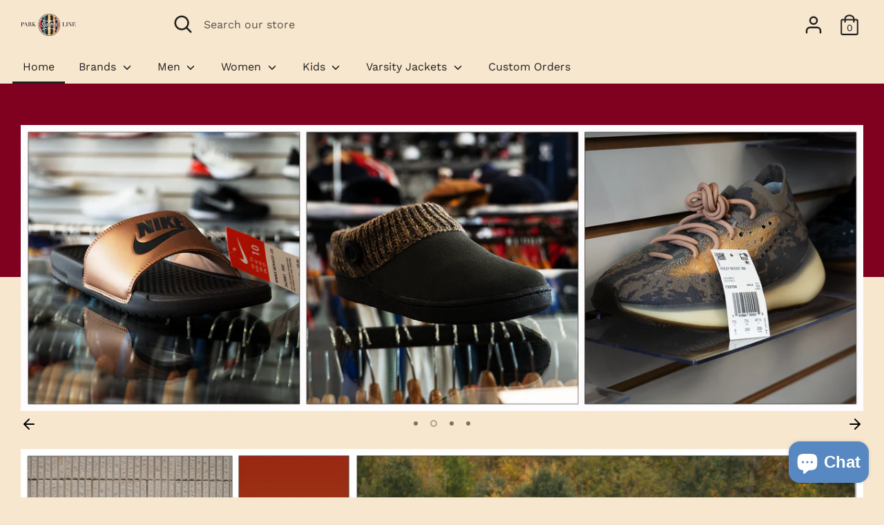

--- FILE ---
content_type: text/html; charset=utf-8
request_url: https://parksportsline.store/
body_size: 43387
content:
<!doctype html>
<html class="no-js supports-no-cookies" lang="en">
<head>
 
<meta name="facebook-domain-verification" content="4rail6z9jo8qsl9e92o9yasomrfldq" />
 
  <meta name="google-site-verification" content="rV1Bq10UKe5kNRjLdap8i3oERrfuGeI4HOnokTYopOY" />
  
  <!-- Boost v1.2.7 -->
  <meta charset="utf-8">
  <meta http-equiv="X-UA-Compatible" content="IE=edge">
  <meta name="viewport" content="width=device-width,initial-scale=1">
  <meta name="theme-color" content="">
  <link rel="canonical" href="https://parksportsline.store/">

  
    <link rel="shortcut icon" href="//parksportsline.store/cdn/shop/files/Sitelogo_6250f566-3ff4-40b2-ae48-4cd441d6912f_32x32.png?v=1614756462" type="image/png">
  

  
  <title>
    Park Sports Line - Varsity Jackets, Sneakers, Clothing Fashion
    
    
    
      &ndash; Parks Sports Line
    
  </title>

  
    <meta name="description" content="Clothing Store. Order custom clothing whether it&#39;s a sneakers, a sweater, jeans, sweatshirts, leggings, shorts, etc. If you want to browse, shop our collection of Nike shoes like Air Force 1s to Air Jordans. Even Yeezy Boost 350. We carry Tommy Hilfiger, Champion, Lacoste, Calvin Klein, Adidas, Under Armour, and more!">
  

  




<meta property="og:site_name" content="Parks Sports Line">
<meta property="og:url" content="https://parksportsline.store/">
<meta property="og:title" content="Park Sports Line - Varsity Jackets, Sneakers, Clothing Fashion">
<meta property="og:type" content="website">
<meta property="og:description" content="Clothing Store. Order custom clothing whether it&#39;s a sneakers, a sweater, jeans, sweatshirts, leggings, shorts, etc. If you want to browse, shop our collection of Nike shoes like Air Force 1s to Air Jordans. Even Yeezy Boost 350. We carry Tommy Hilfiger, Champion, Lacoste, Calvin Klein, Adidas, Under Armour, and more!">

<meta property="og:image" content="http://parksportsline.store/cdn/shop/files/IMG_0107-2_1200x1200.jpg?v=1614736058">
<meta property="og:image:secure_url" content="https://parksportsline.store/cdn/shop/files/IMG_0107-2_1200x1200.jpg?v=1614736058">


<meta name="twitter:card" content="summary_large_image">
<meta name="twitter:title" content="Park Sports Line - Varsity Jackets, Sneakers, Clothing Fashion">
<meta name="twitter:description" content="Clothing Store. Order custom clothing whether it&#39;s a sneakers, a sweater, jeans, sweatshirts, leggings, shorts, etc. If you want to browse, shop our collection of Nike shoes like Air Force 1s to Air Jordans. Even Yeezy Boost 350. We carry Tommy Hilfiger, Champion, Lacoste, Calvin Klein, Adidas, Under Armour, and more!">


  <link href="//parksportsline.store/cdn/shop/t/9/assets/theme.scss.css?v=83301925522617943221769615085" rel="stylesheet" type="text/css" media="all" />

  <script>
    document.documentElement.className = document.documentElement.className.replace('no-js', 'js');

    window.theme = {
      strings: {
        addToCart: "Add to Cart",
        soldOut: "Sold Out",
        unavailable: "Unavailable"
      },
      moneyFormat: "${{amount}}",
      Currency: {
        shopCurrency: 'USD',
        defaultCurrency: 'USD',
        default_money_with_currency_format: "${{amount}} USD",
        default_money_format: "${{amount}}"
      }
    };
  </script>

  

  <!--[if (gt IE 9)|!(IE)]><!--><script src="//parksportsline.store/cdn/shop/t/9/assets/vendor.js?v=172667637892174405131575420791" defer="defer"></script><!--<![endif]-->
  <!--[if lt IE 9]><script src="//parksportsline.store/cdn/shop/t/9/assets/vendor.js?v=172667637892174405131575420791"></script><![endif]-->

  <!--[if (gt IE 9)|!(IE)]><!--><script src="//parksportsline.store/cdn/shop/t/9/assets/theme.js?v=65647878407049684421575420801" defer="defer"></script><!--<![endif]-->
  <!--[if lt IE 9]><script src="//parksportsline.store/cdn/shop/t/9/assets/theme.js?v=65647878407049684421575420801"></script><![endif]-->

  <script>window.performance && window.performance.mark && window.performance.mark('shopify.content_for_header.start');</script><meta id="shopify-digital-wallet" name="shopify-digital-wallet" content="/3619520612/digital_wallets/dialog">
<meta name="shopify-checkout-api-token" content="74e68a2faa9b34d4b9f3f6b93952c99d">
<meta id="in-context-paypal-metadata" data-shop-id="3619520612" data-venmo-supported="false" data-environment="production" data-locale="en_US" data-paypal-v4="true" data-currency="USD">
<script async="async" src="/checkouts/internal/preloads.js?locale=en-US"></script>
<link rel="preconnect" href="https://shop.app" crossorigin="anonymous">
<script async="async" src="https://shop.app/checkouts/internal/preloads.js?locale=en-US&shop_id=3619520612" crossorigin="anonymous"></script>
<script id="apple-pay-shop-capabilities" type="application/json">{"shopId":3619520612,"countryCode":"US","currencyCode":"USD","merchantCapabilities":["supports3DS"],"merchantId":"gid:\/\/shopify\/Shop\/3619520612","merchantName":"Parks Sports Line","requiredBillingContactFields":["postalAddress","email"],"requiredShippingContactFields":["postalAddress","email"],"shippingType":"shipping","supportedNetworks":["visa","masterCard","amex","discover","elo","jcb"],"total":{"type":"pending","label":"Parks Sports Line","amount":"1.00"},"shopifyPaymentsEnabled":true,"supportsSubscriptions":true}</script>
<script id="shopify-features" type="application/json">{"accessToken":"74e68a2faa9b34d4b9f3f6b93952c99d","betas":["rich-media-storefront-analytics"],"domain":"parksportsline.store","predictiveSearch":true,"shopId":3619520612,"locale":"en"}</script>
<script>var Shopify = Shopify || {};
Shopify.shop = "pslnewera.myshopify.com";
Shopify.locale = "en";
Shopify.currency = {"active":"USD","rate":"1.0"};
Shopify.country = "US";
Shopify.theme = {"name":"Boost","id":79355674762,"schema_name":"Boost","schema_version":"1.2.7","theme_store_id":863,"role":"main"};
Shopify.theme.handle = "null";
Shopify.theme.style = {"id":null,"handle":null};
Shopify.cdnHost = "parksportsline.store/cdn";
Shopify.routes = Shopify.routes || {};
Shopify.routes.root = "/";</script>
<script type="module">!function(o){(o.Shopify=o.Shopify||{}).modules=!0}(window);</script>
<script>!function(o){function n(){var o=[];function n(){o.push(Array.prototype.slice.apply(arguments))}return n.q=o,n}var t=o.Shopify=o.Shopify||{};t.loadFeatures=n(),t.autoloadFeatures=n()}(window);</script>
<script>
  window.ShopifyPay = window.ShopifyPay || {};
  window.ShopifyPay.apiHost = "shop.app\/pay";
  window.ShopifyPay.redirectState = null;
</script>
<script id="shop-js-analytics" type="application/json">{"pageType":"index"}</script>
<script defer="defer" async type="module" src="//parksportsline.store/cdn/shopifycloud/shop-js/modules/v2/client.init-shop-cart-sync_BN7fPSNr.en.esm.js"></script>
<script defer="defer" async type="module" src="//parksportsline.store/cdn/shopifycloud/shop-js/modules/v2/chunk.common_Cbph3Kss.esm.js"></script>
<script defer="defer" async type="module" src="//parksportsline.store/cdn/shopifycloud/shop-js/modules/v2/chunk.modal_DKumMAJ1.esm.js"></script>
<script type="module">
  await import("//parksportsline.store/cdn/shopifycloud/shop-js/modules/v2/client.init-shop-cart-sync_BN7fPSNr.en.esm.js");
await import("//parksportsline.store/cdn/shopifycloud/shop-js/modules/v2/chunk.common_Cbph3Kss.esm.js");
await import("//parksportsline.store/cdn/shopifycloud/shop-js/modules/v2/chunk.modal_DKumMAJ1.esm.js");

  window.Shopify.SignInWithShop?.initShopCartSync?.({"fedCMEnabled":true,"windoidEnabled":true});

</script>
<script>
  window.Shopify = window.Shopify || {};
  if (!window.Shopify.featureAssets) window.Shopify.featureAssets = {};
  window.Shopify.featureAssets['shop-js'] = {"shop-cart-sync":["modules/v2/client.shop-cart-sync_CJVUk8Jm.en.esm.js","modules/v2/chunk.common_Cbph3Kss.esm.js","modules/v2/chunk.modal_DKumMAJ1.esm.js"],"init-fed-cm":["modules/v2/client.init-fed-cm_7Fvt41F4.en.esm.js","modules/v2/chunk.common_Cbph3Kss.esm.js","modules/v2/chunk.modal_DKumMAJ1.esm.js"],"init-shop-email-lookup-coordinator":["modules/v2/client.init-shop-email-lookup-coordinator_Cc088_bR.en.esm.js","modules/v2/chunk.common_Cbph3Kss.esm.js","modules/v2/chunk.modal_DKumMAJ1.esm.js"],"init-windoid":["modules/v2/client.init-windoid_hPopwJRj.en.esm.js","modules/v2/chunk.common_Cbph3Kss.esm.js","modules/v2/chunk.modal_DKumMAJ1.esm.js"],"shop-button":["modules/v2/client.shop-button_B0jaPSNF.en.esm.js","modules/v2/chunk.common_Cbph3Kss.esm.js","modules/v2/chunk.modal_DKumMAJ1.esm.js"],"shop-cash-offers":["modules/v2/client.shop-cash-offers_DPIskqss.en.esm.js","modules/v2/chunk.common_Cbph3Kss.esm.js","modules/v2/chunk.modal_DKumMAJ1.esm.js"],"shop-toast-manager":["modules/v2/client.shop-toast-manager_CK7RT69O.en.esm.js","modules/v2/chunk.common_Cbph3Kss.esm.js","modules/v2/chunk.modal_DKumMAJ1.esm.js"],"init-shop-cart-sync":["modules/v2/client.init-shop-cart-sync_BN7fPSNr.en.esm.js","modules/v2/chunk.common_Cbph3Kss.esm.js","modules/v2/chunk.modal_DKumMAJ1.esm.js"],"init-customer-accounts-sign-up":["modules/v2/client.init-customer-accounts-sign-up_CfPf4CXf.en.esm.js","modules/v2/client.shop-login-button_DeIztwXF.en.esm.js","modules/v2/chunk.common_Cbph3Kss.esm.js","modules/v2/chunk.modal_DKumMAJ1.esm.js"],"pay-button":["modules/v2/client.pay-button_CgIwFSYN.en.esm.js","modules/v2/chunk.common_Cbph3Kss.esm.js","modules/v2/chunk.modal_DKumMAJ1.esm.js"],"init-customer-accounts":["modules/v2/client.init-customer-accounts_DQ3x16JI.en.esm.js","modules/v2/client.shop-login-button_DeIztwXF.en.esm.js","modules/v2/chunk.common_Cbph3Kss.esm.js","modules/v2/chunk.modal_DKumMAJ1.esm.js"],"avatar":["modules/v2/client.avatar_BTnouDA3.en.esm.js"],"init-shop-for-new-customer-accounts":["modules/v2/client.init-shop-for-new-customer-accounts_CsZy_esa.en.esm.js","modules/v2/client.shop-login-button_DeIztwXF.en.esm.js","modules/v2/chunk.common_Cbph3Kss.esm.js","modules/v2/chunk.modal_DKumMAJ1.esm.js"],"shop-follow-button":["modules/v2/client.shop-follow-button_BRMJjgGd.en.esm.js","modules/v2/chunk.common_Cbph3Kss.esm.js","modules/v2/chunk.modal_DKumMAJ1.esm.js"],"checkout-modal":["modules/v2/client.checkout-modal_B9Drz_yf.en.esm.js","modules/v2/chunk.common_Cbph3Kss.esm.js","modules/v2/chunk.modal_DKumMAJ1.esm.js"],"shop-login-button":["modules/v2/client.shop-login-button_DeIztwXF.en.esm.js","modules/v2/chunk.common_Cbph3Kss.esm.js","modules/v2/chunk.modal_DKumMAJ1.esm.js"],"lead-capture":["modules/v2/client.lead-capture_DXYzFM3R.en.esm.js","modules/v2/chunk.common_Cbph3Kss.esm.js","modules/v2/chunk.modal_DKumMAJ1.esm.js"],"shop-login":["modules/v2/client.shop-login_CA5pJqmO.en.esm.js","modules/v2/chunk.common_Cbph3Kss.esm.js","modules/v2/chunk.modal_DKumMAJ1.esm.js"],"payment-terms":["modules/v2/client.payment-terms_BxzfvcZJ.en.esm.js","modules/v2/chunk.common_Cbph3Kss.esm.js","modules/v2/chunk.modal_DKumMAJ1.esm.js"]};
</script>
<script>(function() {
  var isLoaded = false;
  function asyncLoad() {
    if (isLoaded) return;
    isLoaded = true;
    var urls = ["https:\/\/cdn.nfcube.com\/instafeed-2a172400b168d72ede9dac798bba8284.js?shop=pslnewera.myshopify.com"];
    for (var i = 0; i < urls.length; i++) {
      var s = document.createElement('script');
      s.type = 'text/javascript';
      s.async = true;
      s.src = urls[i];
      var x = document.getElementsByTagName('script')[0];
      x.parentNode.insertBefore(s, x);
    }
  };
  if(window.attachEvent) {
    window.attachEvent('onload', asyncLoad);
  } else {
    window.addEventListener('load', asyncLoad, false);
  }
})();</script>
<script id="__st">var __st={"a":3619520612,"offset":-18000,"reqid":"0a8dbbfe-2b27-4dfb-b99b-29d515e5ee8a-1769818787","pageurl":"parksportsline.store\/","u":"f76a1b167498","p":"home"};</script>
<script>window.ShopifyPaypalV4VisibilityTracking = true;</script>
<script id="captcha-bootstrap">!function(){'use strict';const t='contact',e='account',n='new_comment',o=[[t,t],['blogs',n],['comments',n],[t,'customer']],c=[[e,'customer_login'],[e,'guest_login'],[e,'recover_customer_password'],[e,'create_customer']],r=t=>t.map((([t,e])=>`form[action*='/${t}']:not([data-nocaptcha='true']) input[name='form_type'][value='${e}']`)).join(','),a=t=>()=>t?[...document.querySelectorAll(t)].map((t=>t.form)):[];function s(){const t=[...o],e=r(t);return a(e)}const i='password',u='form_key',d=['recaptcha-v3-token','g-recaptcha-response','h-captcha-response',i],f=()=>{try{return window.sessionStorage}catch{return}},m='__shopify_v',_=t=>t.elements[u];function p(t,e,n=!1){try{const o=window.sessionStorage,c=JSON.parse(o.getItem(e)),{data:r}=function(t){const{data:e,action:n}=t;return t[m]||n?{data:e,action:n}:{data:t,action:n}}(c);for(const[e,n]of Object.entries(r))t.elements[e]&&(t.elements[e].value=n);n&&o.removeItem(e)}catch(o){console.error('form repopulation failed',{error:o})}}const l='form_type',E='cptcha';function T(t){t.dataset[E]=!0}const w=window,h=w.document,L='Shopify',v='ce_forms',y='captcha';let A=!1;((t,e)=>{const n=(g='f06e6c50-85a8-45c8-87d0-21a2b65856fe',I='https://cdn.shopify.com/shopifycloud/storefront-forms-hcaptcha/ce_storefront_forms_captcha_hcaptcha.v1.5.2.iife.js',D={infoText:'Protected by hCaptcha',privacyText:'Privacy',termsText:'Terms'},(t,e,n)=>{const o=w[L][v],c=o.bindForm;if(c)return c(t,g,e,D).then(n);var r;o.q.push([[t,g,e,D],n]),r=I,A||(h.body.append(Object.assign(h.createElement('script'),{id:'captcha-provider',async:!0,src:r})),A=!0)});var g,I,D;w[L]=w[L]||{},w[L][v]=w[L][v]||{},w[L][v].q=[],w[L][y]=w[L][y]||{},w[L][y].protect=function(t,e){n(t,void 0,e),T(t)},Object.freeze(w[L][y]),function(t,e,n,w,h,L){const[v,y,A,g]=function(t,e,n){const i=e?o:[],u=t?c:[],d=[...i,...u],f=r(d),m=r(i),_=r(d.filter((([t,e])=>n.includes(e))));return[a(f),a(m),a(_),s()]}(w,h,L),I=t=>{const e=t.target;return e instanceof HTMLFormElement?e:e&&e.form},D=t=>v().includes(t);t.addEventListener('submit',(t=>{const e=I(t);if(!e)return;const n=D(e)&&!e.dataset.hcaptchaBound&&!e.dataset.recaptchaBound,o=_(e),c=g().includes(e)&&(!o||!o.value);(n||c)&&t.preventDefault(),c&&!n&&(function(t){try{if(!f())return;!function(t){const e=f();if(!e)return;const n=_(t);if(!n)return;const o=n.value;o&&e.removeItem(o)}(t);const e=Array.from(Array(32),(()=>Math.random().toString(36)[2])).join('');!function(t,e){_(t)||t.append(Object.assign(document.createElement('input'),{type:'hidden',name:u})),t.elements[u].value=e}(t,e),function(t,e){const n=f();if(!n)return;const o=[...t.querySelectorAll(`input[type='${i}']`)].map((({name:t})=>t)),c=[...d,...o],r={};for(const[a,s]of new FormData(t).entries())c.includes(a)||(r[a]=s);n.setItem(e,JSON.stringify({[m]:1,action:t.action,data:r}))}(t,e)}catch(e){console.error('failed to persist form',e)}}(e),e.submit())}));const S=(t,e)=>{t&&!t.dataset[E]&&(n(t,e.some((e=>e===t))),T(t))};for(const o of['focusin','change'])t.addEventListener(o,(t=>{const e=I(t);D(e)&&S(e,y())}));const B=e.get('form_key'),M=e.get(l),P=B&&M;t.addEventListener('DOMContentLoaded',(()=>{const t=y();if(P)for(const e of t)e.elements[l].value===M&&p(e,B);[...new Set([...A(),...v().filter((t=>'true'===t.dataset.shopifyCaptcha))])].forEach((e=>S(e,t)))}))}(h,new URLSearchParams(w.location.search),n,t,e,['guest_login'])})(!0,!0)}();</script>
<script integrity="sha256-4kQ18oKyAcykRKYeNunJcIwy7WH5gtpwJnB7kiuLZ1E=" data-source-attribution="shopify.loadfeatures" defer="defer" src="//parksportsline.store/cdn/shopifycloud/storefront/assets/storefront/load_feature-a0a9edcb.js" crossorigin="anonymous"></script>
<script crossorigin="anonymous" defer="defer" src="//parksportsline.store/cdn/shopifycloud/storefront/assets/shopify_pay/storefront-65b4c6d7.js?v=20250812"></script>
<script data-source-attribution="shopify.dynamic_checkout.dynamic.init">var Shopify=Shopify||{};Shopify.PaymentButton=Shopify.PaymentButton||{isStorefrontPortableWallets:!0,init:function(){window.Shopify.PaymentButton.init=function(){};var t=document.createElement("script");t.src="https://parksportsline.store/cdn/shopifycloud/portable-wallets/latest/portable-wallets.en.js",t.type="module",document.head.appendChild(t)}};
</script>
<script data-source-attribution="shopify.dynamic_checkout.buyer_consent">
  function portableWalletsHideBuyerConsent(e){var t=document.getElementById("shopify-buyer-consent"),n=document.getElementById("shopify-subscription-policy-button");t&&n&&(t.classList.add("hidden"),t.setAttribute("aria-hidden","true"),n.removeEventListener("click",e))}function portableWalletsShowBuyerConsent(e){var t=document.getElementById("shopify-buyer-consent"),n=document.getElementById("shopify-subscription-policy-button");t&&n&&(t.classList.remove("hidden"),t.removeAttribute("aria-hidden"),n.addEventListener("click",e))}window.Shopify?.PaymentButton&&(window.Shopify.PaymentButton.hideBuyerConsent=portableWalletsHideBuyerConsent,window.Shopify.PaymentButton.showBuyerConsent=portableWalletsShowBuyerConsent);
</script>
<script>
  function portableWalletsCleanup(e){e&&e.src&&console.error("Failed to load portable wallets script "+e.src);var t=document.querySelectorAll("shopify-accelerated-checkout .shopify-payment-button__skeleton, shopify-accelerated-checkout-cart .wallet-cart-button__skeleton"),e=document.getElementById("shopify-buyer-consent");for(let e=0;e<t.length;e++)t[e].remove();e&&e.remove()}function portableWalletsNotLoadedAsModule(e){e instanceof ErrorEvent&&"string"==typeof e.message&&e.message.includes("import.meta")&&"string"==typeof e.filename&&e.filename.includes("portable-wallets")&&(window.removeEventListener("error",portableWalletsNotLoadedAsModule),window.Shopify.PaymentButton.failedToLoad=e,"loading"===document.readyState?document.addEventListener("DOMContentLoaded",window.Shopify.PaymentButton.init):window.Shopify.PaymentButton.init())}window.addEventListener("error",portableWalletsNotLoadedAsModule);
</script>

<script type="module" src="https://parksportsline.store/cdn/shopifycloud/portable-wallets/latest/portable-wallets.en.js" onError="portableWalletsCleanup(this)" crossorigin="anonymous"></script>
<script nomodule>
  document.addEventListener("DOMContentLoaded", portableWalletsCleanup);
</script>

<link id="shopify-accelerated-checkout-styles" rel="stylesheet" media="screen" href="https://parksportsline.store/cdn/shopifycloud/portable-wallets/latest/accelerated-checkout-backwards-compat.css" crossorigin="anonymous">
<style id="shopify-accelerated-checkout-cart">
        #shopify-buyer-consent {
  margin-top: 1em;
  display: inline-block;
  width: 100%;
}

#shopify-buyer-consent.hidden {
  display: none;
}

#shopify-subscription-policy-button {
  background: none;
  border: none;
  padding: 0;
  text-decoration: underline;
  font-size: inherit;
  cursor: pointer;
}

#shopify-subscription-policy-button::before {
  box-shadow: none;
}

      </style>

<script>window.performance && window.performance.mark && window.performance.mark('shopify.content_for_header.end');</script>
<!--AZEXO_Header_Scripts--> <script>
        var azh = {
            shop: 'pslnewera.myshopify.com',
            device_prefixes: {"lg":{"label":"Large device","width":false,"height":false,"container":1170,"min":1200},"md":{"label":"Medium device","width":992,"height":false,"container":970,"max":1199,"min":992},"sm":{"label":"Small device","width":768,"height":1150,"container":750,"max":991,"min":768},"xs":{"label":"Extra small device","width":320,"height":750,"max":767}},
        };
        var azexo = {
          purchase_extension: 'Purchase extension',
          strings: {
            addToCart: "Add to Cart",
            soldOut: "Sold Out",
            unavailable: "Unavailable",
            regularPrice: "Regular price",
            sale: "On Sale",
            quantityMinimumMessage: "Quantity must be 1 or more",
            unitPrice: "Unit price",
            unitPriceSeparator: "per",
            oneCartCount: "1 item",
            otherCartCount: "[count] items",
            quantityLabel: "Quantity: [count]"
          },
          moneyFormat: "${{amount}}"
        }
        </script><style>.az-container {
        padding-right: 15px;
        padding-left: 15px;
        margin-left: auto;
        margin-right: auto;
        box-sizing: border-box;
    }
@media (min-width: 768px) {
                    .az-container {
                        max-width: 750px;
                    }
                }
@media (min-width: 992px) {
                    .az-container {
                        max-width: 970px;
                    }
                }
@media (min-width: 1200px) {
                    .az-container {
                        max-width: 1170px;
                    }
                }
</style><script>azexo.extensions = [''];</script> <!--End_AZEXO_Header_Scripts--><!--AZEXO_Version_85--><!-- BEGIN app block: shopify://apps/ecomposer-builder/blocks/app-embed/a0fc26e1-7741-4773-8b27-39389b4fb4a0 --><!-- DNS Prefetch & Preconnect -->
<link rel="preconnect" href="https://cdn.ecomposer.app" crossorigin>
<link rel="dns-prefetch" href="https://cdn.ecomposer.app">

<link rel="prefetch" href="https://cdn.ecomposer.app/vendors/css/ecom-swiper@11.css" as="style">
<link rel="prefetch" href="https://cdn.ecomposer.app/vendors/js/ecom-swiper@11.0.5.js" as="script">
<link rel="prefetch" href="https://cdn.ecomposer.app/vendors/js/ecom_modal.js" as="script">

<!-- Global CSS --><!--ECOM-EMBED-->
  <style id="ecom-global-css" class="ecom-global-css">/**ECOM-INSERT-CSS**/.ecom-section > div.core__row--columns{max-width: 1200px;}.ecom-column>div.core__column--wrapper{padding: 20px;}div.core__blocks--body>div.ecom-block.elmspace:not(:first-child){margin-top: 20px;}:root{--ecom-global-typography-h1-font-weight:600;--ecom-global-typography-h1-font-size:72px;--ecom-global-typography-h1-line-height:90px;--ecom-global-typography-h1-letter-spacing:-0.02em;--ecom-global-typography-h2-font-weight:600;--ecom-global-typography-h2-font-size:60px;--ecom-global-typography-h2-line-height:72px;--ecom-global-typography-h2-letter-spacing:-0.02em;--ecom-global-typography-h3-font-weight:600;--ecom-global-typography-h3-font-size:48px;--ecom-global-typography-h3-line-height:60px;--ecom-global-typography-h3-letter-spacing:-0.02em;--ecom-global-typography-h4-font-weight:600;--ecom-global-typography-h4-font-size:36px;--ecom-global-typography-h4-line-height:44px;--ecom-global-typography-h4-letter-spacing:-0.02em;--ecom-global-typography-h5-font-weight:600;--ecom-global-typography-h5-font-size:30px;--ecom-global-typography-h5-line-height:38px;--ecom-global-typography-h6-font-weight:600;--ecom-global-typography-h6-font-size:24px;--ecom-global-typography-h6-line-height:32px;--ecom-global-typography-h7-font-weight:400;--ecom-global-typography-h7-font-size:18px;--ecom-global-typography-h7-line-height:28px;}</style>
  <!--/ECOM-EMBED--><!-- Custom CSS & JS --><!-- Open Graph Meta Tags for Pages --><!-- Critical Inline Styles -->
<style class="ecom-theme-helper">.ecom-animation{opacity:0}.ecom-animation.animate,.ecom-animation.ecom-animated{opacity:1}.ecom-cart-popup{display:grid;position:fixed;inset:0;z-index:9999999;align-content:center;padding:5px;justify-content:center;align-items:center;justify-items:center}.ecom-cart-popup::before{content:' ';position:absolute;background:#e5e5e5b3;inset:0}.ecom-ajax-loading{cursor:not-allowed;pointer-events:none;opacity:.6}#ecom-toast{visibility:hidden;max-width:50px;height:60px;margin:auto;background-color:#333;color:#fff;text-align:center;border-radius:2px;position:fixed;z-index:1;left:0;right:0;bottom:30px;font-size:17px;display:grid;grid-template-columns:50px auto;align-items:center;justify-content:start;align-content:center;justify-items:start}#ecom-toast.ecom-toast-show{visibility:visible;animation:ecomFadein .5s,ecomExpand .5s .5s,ecomStay 3s 1s,ecomShrink .5s 4s,ecomFadeout .5s 4.5s}#ecom-toast #ecom-toast-icon{width:50px;height:100%;box-sizing:border-box;background-color:#111;color:#fff;padding:5px}#ecom-toast .ecom-toast-icon-svg{width:100%;height:100%;position:relative;vertical-align:middle;margin:auto;text-align:center}#ecom-toast #ecom-toast-desc{color:#fff;padding:16px;overflow:hidden;white-space:nowrap}@media(max-width:768px){#ecom-toast #ecom-toast-desc{white-space:normal;min-width:250px}#ecom-toast{height:auto;min-height:60px}}.ecom__column-full-height{height:100%}@keyframes ecomFadein{from{bottom:0;opacity:0}to{bottom:30px;opacity:1}}@keyframes ecomExpand{from{min-width:50px}to{min-width:var(--ecom-max-width)}}@keyframes ecomStay{from{min-width:var(--ecom-max-width)}to{min-width:var(--ecom-max-width)}}@keyframes ecomShrink{from{min-width:var(--ecom-max-width)}to{min-width:50px}}@keyframes ecomFadeout{from{bottom:30px;opacity:1}to{bottom:60px;opacity:0}}</style>


<!-- EComposer Config Script -->
<script id="ecom-theme-helpers" async>
window.EComposer=window.EComposer||{};(function(){if(!this.configs)this.configs={};
this.initQuickview=function(){};this.configs.ajax_cart={enable:false};this.customer=false;this.proxy_path='/apps/ecomposer-visual-page-builder';
this.popupScriptUrl='https://cdn.shopify.com/extensions/019c0262-13fd-76c5-96e1-41becea92121/ecomposer-97/assets/ecom_popup.js';
this.routes={domain:'https://parksportsline.store',root_url:'/',collections_url:'/collections',all_products_collection_url:'/collections/all',cart_url:'/cart',cart_add_url:'/cart/add',cart_change_url:'/cart/change',cart_clear_url:'/cart/clear',cart_update_url:'/cart/update',product_recommendations_url:'/recommendations/products'};
this.queryParams={};
if(window.location.search.length){new URLSearchParams(window.location.search).forEach((value,key)=>{this.queryParams[key]=value})}
this.money_format="${{amount}}";
this.money_with_currency_format="${{amount}} USD";
this.currencyCodeEnabled=null;this.abTestingData = [];this.formatMoney=function(t,e){const r=this.currencyCodeEnabled?this.money_with_currency_format:this.money_format;function a(t,e){return void 0===t?e:t}function o(t,e,r,o){if(e=a(e,2),r=a(r,","),o=a(o,"."),isNaN(t)||null==t)return 0;var n=(t=(t/100).toFixed(e)).split(".");return n[0].replace(/(\d)(?=(\d\d\d)+(?!\d))/g,"$1"+r)+(n[1]?o+n[1]:"")}"string"==typeof t&&(t=t.replace(".",""));var n="",i=/\{\{\s*(\w+)\s*\}\}/,s=e||r;switch(s.match(i)[1]){case"amount":n=o(t,2);break;case"amount_no_decimals":n=o(t,0);break;case"amount_with_comma_separator":n=o(t,2,".",",");break;case"amount_with_space_separator":n=o(t,2," ",",");break;case"amount_with_period_and_space_separator":n=o(t,2," ",".");break;case"amount_no_decimals_with_comma_separator":n=o(t,0,".",",");break;case"amount_no_decimals_with_space_separator":n=o(t,0," ");break;case"amount_with_apostrophe_separator":n=o(t,2,"'",".")}return s.replace(i,n)};
this.resizeImage=function(t,e){try{if(!e||"original"==e||"full"==e||"master"==e)return t;if(-1!==t.indexOf("cdn.shopify.com")||-1!==t.indexOf("/cdn/shop/")){var r=t.match(/\.(jpg|jpeg|gif|png|bmp|bitmap|tiff|tif|webp)((\#[0-9a-z\-]+)?(\?v=.*)?)?$/gim);if(null==r)return null;var a=t.split(r[0]),o=r[0];return a[0]+"_"+e+o}}catch(r){return t}return t};
this.getProduct=function(t){if(!t)return!1;let e=("/"===this.routes.root_url?"":this.routes.root_url)+"/products/"+t+".js?shop="+Shopify.shop;return window.ECOM_LIVE&&(e="/shop/builder/ajax/ecom-proxy/products/"+t+"?shop="+Shopify.shop),window.fetch(e,{headers:{"Content-Type":"application/json"}}).then(t=>t.ok?t.json():false)};
const u=new URLSearchParams(window.location.search);if(u.has("ecom-redirect")){const r=u.get("ecom-redirect");if(r){let d;try{d=decodeURIComponent(r)}catch{return}d=d.trim().replace(/[\r\n\t]/g,"");if(d.length>2e3)return;const p=["javascript:","data:","vbscript:","file:","ftp:","mailto:","tel:","sms:","chrome:","chrome-extension:","moz-extension:","ms-browser-extension:"],l=d.toLowerCase();for(const o of p)if(l.includes(o))return;const x=[/<script/i,/<\/script/i,/javascript:/i,/vbscript:/i,/onload=/i,/onerror=/i,/onclick=/i,/onmouseover=/i,/onfocus=/i,/onblur=/i,/onsubmit=/i,/onchange=/i,/alert\s*\(/i,/confirm\s*\(/i,/prompt\s*\(/i,/document\./i,/window\./i,/eval\s*\(/i];for(const t of x)if(t.test(d))return;if(d.startsWith("/")&&!d.startsWith("//")){if(!/^[a-zA-Z0-9\-._~:/?#[\]@!$&'()*+,;=%]+$/.test(d))return;if(d.includes("../")||d.includes("./"))return;window.location.href=d;return}if(!d.includes("://")&&!d.startsWith("//")){if(!/^[a-zA-Z0-9\-._~:/?#[\]@!$&'()*+,;=%]+$/.test(d))return;if(d.includes("../")||d.includes("./"))return;window.location.href="/"+d;return}let n;try{n=new URL(d)}catch{return}if(!["http:","https:"].includes(n.protocol))return;if(n.port&&(parseInt(n.port)<1||parseInt(n.port)>65535))return;const a=[window.location.hostname];if(a.includes(n.hostname)&&(n.href===d||n.toString()===d))window.location.href=d}}
}).bind(window.EComposer)();
if(window.Shopify&&window.Shopify.designMode&&window.top&&window.top.opener){window.addEventListener("load",function(){window.top.opener.postMessage({action:"ecomposer:loaded"},"*")})}
</script><!-- Toast Template -->
<script type="text/template" id="ecom-template-html"><!-- BEGIN app snippet: ecom-toast --><div id="ecom-toast"><div id="ecom-toast-icon"><svg xmlns="http://www.w3.org/2000/svg" class="ecom-toast-icon-svg ecom-toast-icon-info" fill="none" viewBox="0 0 24 24" stroke="currentColor"><path stroke-linecap="round" stroke-linejoin="round" stroke-width="2" d="M13 16h-1v-4h-1m1-4h.01M21 12a9 9 0 11-18 0 9 9 0 0118 0z"/></svg>
<svg class="ecom-toast-icon-svg ecom-toast-icon-success" xmlns="http://www.w3.org/2000/svg" viewBox="0 0 512 512"><path d="M256 8C119 8 8 119 8 256s111 248 248 248 248-111 248-248S393 8 256 8zm0 48c110.5 0 200 89.5 200 200 0 110.5-89.5 200-200 200-110.5 0-200-89.5-200-200 0-110.5 89.5-200 200-200m140.2 130.3l-22.5-22.7c-4.7-4.7-12.3-4.7-17-.1L215.3 303.7l-59.8-60.3c-4.7-4.7-12.3-4.7-17-.1l-22.7 22.5c-4.7 4.7-4.7 12.3-.1 17l90.8 91.5c4.7 4.7 12.3 4.7 17 .1l172.6-171.2c4.7-4.7 4.7-12.3 .1-17z"/></svg>
</div><div id="ecom-toast-desc"></div></div><!-- END app snippet --></script><!-- END app block --><script src="https://cdn.shopify.com/extensions/019c0262-13fd-76c5-96e1-41becea92121/ecomposer-97/assets/ecom.js" type="text/javascript" defer="defer"></script>
<script src="https://cdn.shopify.com/extensions/e8878072-2f6b-4e89-8082-94b04320908d/inbox-1254/assets/inbox-chat-loader.js" type="text/javascript" defer="defer"></script>
<link href="https://monorail-edge.shopifysvc.com" rel="dns-prefetch">
<script>(function(){if ("sendBeacon" in navigator && "performance" in window) {try {var session_token_from_headers = performance.getEntriesByType('navigation')[0].serverTiming.find(x => x.name == '_s').description;} catch {var session_token_from_headers = undefined;}var session_cookie_matches = document.cookie.match(/_shopify_s=([^;]*)/);var session_token_from_cookie = session_cookie_matches && session_cookie_matches.length === 2 ? session_cookie_matches[1] : "";var session_token = session_token_from_headers || session_token_from_cookie || "";function handle_abandonment_event(e) {var entries = performance.getEntries().filter(function(entry) {return /monorail-edge.shopifysvc.com/.test(entry.name);});if (!window.abandonment_tracked && entries.length === 0) {window.abandonment_tracked = true;var currentMs = Date.now();var navigation_start = performance.timing.navigationStart;var payload = {shop_id: 3619520612,url: window.location.href,navigation_start,duration: currentMs - navigation_start,session_token,page_type: "index"};window.navigator.sendBeacon("https://monorail-edge.shopifysvc.com/v1/produce", JSON.stringify({schema_id: "online_store_buyer_site_abandonment/1.1",payload: payload,metadata: {event_created_at_ms: currentMs,event_sent_at_ms: currentMs}}));}}window.addEventListener('pagehide', handle_abandonment_event);}}());</script>
<script id="web-pixels-manager-setup">(function e(e,d,r,n,o){if(void 0===o&&(o={}),!Boolean(null===(a=null===(i=window.Shopify)||void 0===i?void 0:i.analytics)||void 0===a?void 0:a.replayQueue)){var i,a;window.Shopify=window.Shopify||{};var t=window.Shopify;t.analytics=t.analytics||{};var s=t.analytics;s.replayQueue=[],s.publish=function(e,d,r){return s.replayQueue.push([e,d,r]),!0};try{self.performance.mark("wpm:start")}catch(e){}var l=function(){var e={modern:/Edge?\/(1{2}[4-9]|1[2-9]\d|[2-9]\d{2}|\d{4,})\.\d+(\.\d+|)|Firefox\/(1{2}[4-9]|1[2-9]\d|[2-9]\d{2}|\d{4,})\.\d+(\.\d+|)|Chrom(ium|e)\/(9{2}|\d{3,})\.\d+(\.\d+|)|(Maci|X1{2}).+ Version\/(15\.\d+|(1[6-9]|[2-9]\d|\d{3,})\.\d+)([,.]\d+|)( \(\w+\)|)( Mobile\/\w+|) Safari\/|Chrome.+OPR\/(9{2}|\d{3,})\.\d+\.\d+|(CPU[ +]OS|iPhone[ +]OS|CPU[ +]iPhone|CPU IPhone OS|CPU iPad OS)[ +]+(15[._]\d+|(1[6-9]|[2-9]\d|\d{3,})[._]\d+)([._]\d+|)|Android:?[ /-](13[3-9]|1[4-9]\d|[2-9]\d{2}|\d{4,})(\.\d+|)(\.\d+|)|Android.+Firefox\/(13[5-9]|1[4-9]\d|[2-9]\d{2}|\d{4,})\.\d+(\.\d+|)|Android.+Chrom(ium|e)\/(13[3-9]|1[4-9]\d|[2-9]\d{2}|\d{4,})\.\d+(\.\d+|)|SamsungBrowser\/([2-9]\d|\d{3,})\.\d+/,legacy:/Edge?\/(1[6-9]|[2-9]\d|\d{3,})\.\d+(\.\d+|)|Firefox\/(5[4-9]|[6-9]\d|\d{3,})\.\d+(\.\d+|)|Chrom(ium|e)\/(5[1-9]|[6-9]\d|\d{3,})\.\d+(\.\d+|)([\d.]+$|.*Safari\/(?![\d.]+ Edge\/[\d.]+$))|(Maci|X1{2}).+ Version\/(10\.\d+|(1[1-9]|[2-9]\d|\d{3,})\.\d+)([,.]\d+|)( \(\w+\)|)( Mobile\/\w+|) Safari\/|Chrome.+OPR\/(3[89]|[4-9]\d|\d{3,})\.\d+\.\d+|(CPU[ +]OS|iPhone[ +]OS|CPU[ +]iPhone|CPU IPhone OS|CPU iPad OS)[ +]+(10[._]\d+|(1[1-9]|[2-9]\d|\d{3,})[._]\d+)([._]\d+|)|Android:?[ /-](13[3-9]|1[4-9]\d|[2-9]\d{2}|\d{4,})(\.\d+|)(\.\d+|)|Mobile Safari.+OPR\/([89]\d|\d{3,})\.\d+\.\d+|Android.+Firefox\/(13[5-9]|1[4-9]\d|[2-9]\d{2}|\d{4,})\.\d+(\.\d+|)|Android.+Chrom(ium|e)\/(13[3-9]|1[4-9]\d|[2-9]\d{2}|\d{4,})\.\d+(\.\d+|)|Android.+(UC? ?Browser|UCWEB|U3)[ /]?(15\.([5-9]|\d{2,})|(1[6-9]|[2-9]\d|\d{3,})\.\d+)\.\d+|SamsungBrowser\/(5\.\d+|([6-9]|\d{2,})\.\d+)|Android.+MQ{2}Browser\/(14(\.(9|\d{2,})|)|(1[5-9]|[2-9]\d|\d{3,})(\.\d+|))(\.\d+|)|K[Aa][Ii]OS\/(3\.\d+|([4-9]|\d{2,})\.\d+)(\.\d+|)/},d=e.modern,r=e.legacy,n=navigator.userAgent;return n.match(d)?"modern":n.match(r)?"legacy":"unknown"}(),u="modern"===l?"modern":"legacy",c=(null!=n?n:{modern:"",legacy:""})[u],f=function(e){return[e.baseUrl,"/wpm","/b",e.hashVersion,"modern"===e.buildTarget?"m":"l",".js"].join("")}({baseUrl:d,hashVersion:r,buildTarget:u}),m=function(e){var d=e.version,r=e.bundleTarget,n=e.surface,o=e.pageUrl,i=e.monorailEndpoint;return{emit:function(e){var a=e.status,t=e.errorMsg,s=(new Date).getTime(),l=JSON.stringify({metadata:{event_sent_at_ms:s},events:[{schema_id:"web_pixels_manager_load/3.1",payload:{version:d,bundle_target:r,page_url:o,status:a,surface:n,error_msg:t},metadata:{event_created_at_ms:s}}]});if(!i)return console&&console.warn&&console.warn("[Web Pixels Manager] No Monorail endpoint provided, skipping logging."),!1;try{return self.navigator.sendBeacon.bind(self.navigator)(i,l)}catch(e){}var u=new XMLHttpRequest;try{return u.open("POST",i,!0),u.setRequestHeader("Content-Type","text/plain"),u.send(l),!0}catch(e){return console&&console.warn&&console.warn("[Web Pixels Manager] Got an unhandled error while logging to Monorail."),!1}}}}({version:r,bundleTarget:l,surface:e.surface,pageUrl:self.location.href,monorailEndpoint:e.monorailEndpoint});try{o.browserTarget=l,function(e){var d=e.src,r=e.async,n=void 0===r||r,o=e.onload,i=e.onerror,a=e.sri,t=e.scriptDataAttributes,s=void 0===t?{}:t,l=document.createElement("script"),u=document.querySelector("head"),c=document.querySelector("body");if(l.async=n,l.src=d,a&&(l.integrity=a,l.crossOrigin="anonymous"),s)for(var f in s)if(Object.prototype.hasOwnProperty.call(s,f))try{l.dataset[f]=s[f]}catch(e){}if(o&&l.addEventListener("load",o),i&&l.addEventListener("error",i),u)u.appendChild(l);else{if(!c)throw new Error("Did not find a head or body element to append the script");c.appendChild(l)}}({src:f,async:!0,onload:function(){if(!function(){var e,d;return Boolean(null===(d=null===(e=window.Shopify)||void 0===e?void 0:e.analytics)||void 0===d?void 0:d.initialized)}()){var d=window.webPixelsManager.init(e)||void 0;if(d){var r=window.Shopify.analytics;r.replayQueue.forEach((function(e){var r=e[0],n=e[1],o=e[2];d.publishCustomEvent(r,n,o)})),r.replayQueue=[],r.publish=d.publishCustomEvent,r.visitor=d.visitor,r.initialized=!0}}},onerror:function(){return m.emit({status:"failed",errorMsg:"".concat(f," has failed to load")})},sri:function(e){var d=/^sha384-[A-Za-z0-9+/=]+$/;return"string"==typeof e&&d.test(e)}(c)?c:"",scriptDataAttributes:o}),m.emit({status:"loading"})}catch(e){m.emit({status:"failed",errorMsg:(null==e?void 0:e.message)||"Unknown error"})}}})({shopId: 3619520612,storefrontBaseUrl: "https://parksportsline.store",extensionsBaseUrl: "https://extensions.shopifycdn.com/cdn/shopifycloud/web-pixels-manager",monorailEndpoint: "https://monorail-edge.shopifysvc.com/unstable/produce_batch",surface: "storefront-renderer",enabledBetaFlags: ["2dca8a86"],webPixelsConfigList: [{"id":"162431188","configuration":"{\"pixel_id\":\"3049704948489755\",\"pixel_type\":\"facebook_pixel\",\"metaapp_system_user_token\":\"-\"}","eventPayloadVersion":"v1","runtimeContext":"OPEN","scriptVersion":"ca16bc87fe92b6042fbaa3acc2fbdaa6","type":"APP","apiClientId":2329312,"privacyPurposes":["ANALYTICS","MARKETING","SALE_OF_DATA"],"dataSharingAdjustments":{"protectedCustomerApprovalScopes":["read_customer_address","read_customer_email","read_customer_name","read_customer_personal_data","read_customer_phone"]}},{"id":"64422100","configuration":"{\"tagID\":\"2613136075404\"}","eventPayloadVersion":"v1","runtimeContext":"STRICT","scriptVersion":"18031546ee651571ed29edbe71a3550b","type":"APP","apiClientId":3009811,"privacyPurposes":["ANALYTICS","MARKETING","SALE_OF_DATA"],"dataSharingAdjustments":{"protectedCustomerApprovalScopes":["read_customer_address","read_customer_email","read_customer_name","read_customer_personal_data","read_customer_phone"]}},{"id":"62685396","eventPayloadVersion":"v1","runtimeContext":"LAX","scriptVersion":"1","type":"CUSTOM","privacyPurposes":["MARKETING"],"name":"Meta pixel (migrated)"},{"id":"81428692","eventPayloadVersion":"v1","runtimeContext":"LAX","scriptVersion":"1","type":"CUSTOM","privacyPurposes":["ANALYTICS"],"name":"Google Analytics tag (migrated)"},{"id":"shopify-app-pixel","configuration":"{}","eventPayloadVersion":"v1","runtimeContext":"STRICT","scriptVersion":"0450","apiClientId":"shopify-pixel","type":"APP","privacyPurposes":["ANALYTICS","MARKETING"]},{"id":"shopify-custom-pixel","eventPayloadVersion":"v1","runtimeContext":"LAX","scriptVersion":"0450","apiClientId":"shopify-pixel","type":"CUSTOM","privacyPurposes":["ANALYTICS","MARKETING"]}],isMerchantRequest: false,initData: {"shop":{"name":"Parks Sports Line","paymentSettings":{"currencyCode":"USD"},"myshopifyDomain":"pslnewera.myshopify.com","countryCode":"US","storefrontUrl":"https:\/\/parksportsline.store"},"customer":null,"cart":null,"checkout":null,"productVariants":[],"purchasingCompany":null},},"https://parksportsline.store/cdn","1d2a099fw23dfb22ep557258f5m7a2edbae",{"modern":"","legacy":""},{"shopId":"3619520612","storefrontBaseUrl":"https:\/\/parksportsline.store","extensionBaseUrl":"https:\/\/extensions.shopifycdn.com\/cdn\/shopifycloud\/web-pixels-manager","surface":"storefront-renderer","enabledBetaFlags":"[\"2dca8a86\"]","isMerchantRequest":"false","hashVersion":"1d2a099fw23dfb22ep557258f5m7a2edbae","publish":"custom","events":"[[\"page_viewed\",{}]]"});</script><script>
  window.ShopifyAnalytics = window.ShopifyAnalytics || {};
  window.ShopifyAnalytics.meta = window.ShopifyAnalytics.meta || {};
  window.ShopifyAnalytics.meta.currency = 'USD';
  var meta = {"page":{"pageType":"home","requestId":"0a8dbbfe-2b27-4dfb-b99b-29d515e5ee8a-1769818787"}};
  for (var attr in meta) {
    window.ShopifyAnalytics.meta[attr] = meta[attr];
  }
</script>
<script class="analytics">
  (function () {
    var customDocumentWrite = function(content) {
      var jquery = null;

      if (window.jQuery) {
        jquery = window.jQuery;
      } else if (window.Checkout && window.Checkout.$) {
        jquery = window.Checkout.$;
      }

      if (jquery) {
        jquery('body').append(content);
      }
    };

    var hasLoggedConversion = function(token) {
      if (token) {
        return document.cookie.indexOf('loggedConversion=' + token) !== -1;
      }
      return false;
    }

    var setCookieIfConversion = function(token) {
      if (token) {
        var twoMonthsFromNow = new Date(Date.now());
        twoMonthsFromNow.setMonth(twoMonthsFromNow.getMonth() + 2);

        document.cookie = 'loggedConversion=' + token + '; expires=' + twoMonthsFromNow;
      }
    }

    var trekkie = window.ShopifyAnalytics.lib = window.trekkie = window.trekkie || [];
    if (trekkie.integrations) {
      return;
    }
    trekkie.methods = [
      'identify',
      'page',
      'ready',
      'track',
      'trackForm',
      'trackLink'
    ];
    trekkie.factory = function(method) {
      return function() {
        var args = Array.prototype.slice.call(arguments);
        args.unshift(method);
        trekkie.push(args);
        return trekkie;
      };
    };
    for (var i = 0; i < trekkie.methods.length; i++) {
      var key = trekkie.methods[i];
      trekkie[key] = trekkie.factory(key);
    }
    trekkie.load = function(config) {
      trekkie.config = config || {};
      trekkie.config.initialDocumentCookie = document.cookie;
      var first = document.getElementsByTagName('script')[0];
      var script = document.createElement('script');
      script.type = 'text/javascript';
      script.onerror = function(e) {
        var scriptFallback = document.createElement('script');
        scriptFallback.type = 'text/javascript';
        scriptFallback.onerror = function(error) {
                var Monorail = {
      produce: function produce(monorailDomain, schemaId, payload) {
        var currentMs = new Date().getTime();
        var event = {
          schema_id: schemaId,
          payload: payload,
          metadata: {
            event_created_at_ms: currentMs,
            event_sent_at_ms: currentMs
          }
        };
        return Monorail.sendRequest("https://" + monorailDomain + "/v1/produce", JSON.stringify(event));
      },
      sendRequest: function sendRequest(endpointUrl, payload) {
        // Try the sendBeacon API
        if (window && window.navigator && typeof window.navigator.sendBeacon === 'function' && typeof window.Blob === 'function' && !Monorail.isIos12()) {
          var blobData = new window.Blob([payload], {
            type: 'text/plain'
          });

          if (window.navigator.sendBeacon(endpointUrl, blobData)) {
            return true;
          } // sendBeacon was not successful

        } // XHR beacon

        var xhr = new XMLHttpRequest();

        try {
          xhr.open('POST', endpointUrl);
          xhr.setRequestHeader('Content-Type', 'text/plain');
          xhr.send(payload);
        } catch (e) {
          console.log(e);
        }

        return false;
      },
      isIos12: function isIos12() {
        return window.navigator.userAgent.lastIndexOf('iPhone; CPU iPhone OS 12_') !== -1 || window.navigator.userAgent.lastIndexOf('iPad; CPU OS 12_') !== -1;
      }
    };
    Monorail.produce('monorail-edge.shopifysvc.com',
      'trekkie_storefront_load_errors/1.1',
      {shop_id: 3619520612,
      theme_id: 79355674762,
      app_name: "storefront",
      context_url: window.location.href,
      source_url: "//parksportsline.store/cdn/s/trekkie.storefront.c59ea00e0474b293ae6629561379568a2d7c4bba.min.js"});

        };
        scriptFallback.async = true;
        scriptFallback.src = '//parksportsline.store/cdn/s/trekkie.storefront.c59ea00e0474b293ae6629561379568a2d7c4bba.min.js';
        first.parentNode.insertBefore(scriptFallback, first);
      };
      script.async = true;
      script.src = '//parksportsline.store/cdn/s/trekkie.storefront.c59ea00e0474b293ae6629561379568a2d7c4bba.min.js';
      first.parentNode.insertBefore(script, first);
    };
    trekkie.load(
      {"Trekkie":{"appName":"storefront","development":false,"defaultAttributes":{"shopId":3619520612,"isMerchantRequest":null,"themeId":79355674762,"themeCityHash":"12553014118707490720","contentLanguage":"en","currency":"USD","eventMetadataId":"70b68ca8-f5dc-402c-83b9-de101362218c"},"isServerSideCookieWritingEnabled":true,"monorailRegion":"shop_domain","enabledBetaFlags":["65f19447","b5387b81"]},"Session Attribution":{},"S2S":{"facebookCapiEnabled":true,"source":"trekkie-storefront-renderer","apiClientId":580111}}
    );

    var loaded = false;
    trekkie.ready(function() {
      if (loaded) return;
      loaded = true;

      window.ShopifyAnalytics.lib = window.trekkie;

      var originalDocumentWrite = document.write;
      document.write = customDocumentWrite;
      try { window.ShopifyAnalytics.merchantGoogleAnalytics.call(this); } catch(error) {};
      document.write = originalDocumentWrite;

      window.ShopifyAnalytics.lib.page(null,{"pageType":"home","requestId":"0a8dbbfe-2b27-4dfb-b99b-29d515e5ee8a-1769818787","shopifyEmitted":true});

      var match = window.location.pathname.match(/checkouts\/(.+)\/(thank_you|post_purchase)/)
      var token = match? match[1]: undefined;
      if (!hasLoggedConversion(token)) {
        setCookieIfConversion(token);
        
      }
    });


        var eventsListenerScript = document.createElement('script');
        eventsListenerScript.async = true;
        eventsListenerScript.src = "//parksportsline.store/cdn/shopifycloud/storefront/assets/shop_events_listener-3da45d37.js";
        document.getElementsByTagName('head')[0].appendChild(eventsListenerScript);

})();</script>
  <script>
  if (!window.ga || (window.ga && typeof window.ga !== 'function')) {
    window.ga = function ga() {
      (window.ga.q = window.ga.q || []).push(arguments);
      if (window.Shopify && window.Shopify.analytics && typeof window.Shopify.analytics.publish === 'function') {
        window.Shopify.analytics.publish("ga_stub_called", {}, {sendTo: "google_osp_migration"});
      }
      console.error("Shopify's Google Analytics stub called with:", Array.from(arguments), "\nSee https://help.shopify.com/manual/promoting-marketing/pixels/pixel-migration#google for more information.");
    };
    if (window.Shopify && window.Shopify.analytics && typeof window.Shopify.analytics.publish === 'function') {
      window.Shopify.analytics.publish("ga_stub_initialized", {}, {sendTo: "google_osp_migration"});
    }
  }
</script>
<script
  defer
  src="https://parksportsline.store/cdn/shopifycloud/perf-kit/shopify-perf-kit-3.1.0.min.js"
  data-application="storefront-renderer"
  data-shop-id="3619520612"
  data-render-region="gcp-us-central1"
  data-page-type="index"
  data-theme-instance-id="79355674762"
  data-theme-name="Boost"
  data-theme-version="1.2.7"
  data-monorail-region="shop_domain"
  data-resource-timing-sampling-rate="10"
  data-shs="true"
  data-shs-beacon="true"
  data-shs-export-with-fetch="true"
  data-shs-logs-sample-rate="1"
  data-shs-beacon-endpoint="https://parksportsline.store/api/collect"
></script>
</head>

<body id="park-sports-line-varsity-jackets-sneakers-clothing-fashion" class="template-index">

  <a class="in-page-link visually-hidden skip-link" href="#MainContent">Skip to content</a>

  <div id="shopify-section-header" class="shopify-section"><!--AZEXO_sections/header.liquid_Section--><style>
  
    .site-header__logo-image,
    .mobile-logo {
      width: 80px;
    }
  
</style>

<div class="site-header docking-header" data-section-id="header" data-section-type="header" role="banner">

  

  <header class="header-content container">
    <div class="page-header page-width">

      <!-- LOGO / STORE NAME -->
      
        <h1 class="h1 store-logo" itemscope itemtype="http://schema.org/Organization">
      

        <!-- DESKTOP LOGO -->
        <a href="/" itemprop="url" class="desktop-logo site-logo site-header__logo-image">
          
            <img src="//parksportsline.store/cdn/shop/files/Sitelogo_160x.png?v=1614756462"
                 alt="Parks Sports Line"
                 itemprop="logo">
          
        </a>

        <!-- MOBILE LOGO -->
        <a href="/" itemprop="url" class="mobile-logo site-logo">
          
              <img src="//parksportsline.store/cdn/shop/files/Sitelogo_160x.png?v=1614756462"
                 alt="Parks Sports Line"
                 itemprop="logo">
          
        </a>
      
        </h1>
      

      
      <div class="docked-mobile-navigation-container">
      <div class="docked-mobile-navigation-container__inner">
      

      <div class="utils relative">
        <!-- MOBILE BURGER -->
        <button class="btn btn--plain burger-icon feather-icon js-mobile-menu-icon hide-for-search" aria-label="Toggle menu">
          <svg aria-hidden="true" focusable="false" role="presentation" class="icon feather-menu" viewBox="0 0 24 24"><path d="M3 12h18M3 6h18M3 18h18"/></svg>
        </button>

        <!-- DESKTOP SEARCH -->
        
          <div class="utils__item search-bar search-bar--open settings-open-bar desktop-only">
  <div class="search-bar__container">
    <button class="btn btn--plain feather-icon icon--header search-form__icon js-search-form-focus" aria-label="Open Search">
      <svg aria-hidden="true" focusable="false" role="presentation" class="icon feather-search" viewBox="0 0 24 24"><circle cx="10.5" cy="10.5" r="7.5"/><path d="M21 21l-5.2-5.2"/></svg>
    </button>
    <span class="icon-fallback-text">Search</span>

    <form class="search-form" action="/search" method="get" role="search">
      <input type="hidden" name="type" value="product,page" />
      <label for="open-search-bar" class="label-hidden">
        Search our store
      </label>
      <input type="search"
             name="q"
             id="open-search-bar"
             value=""
             placeholder="Search our store"
             class="search-form__input"
             autocomplete="off">
      <button type="submit" class="btn btn--plain search-form__button" aria-label="Search">
      </button>
    </form>

    
      <button class="btn btn--plain feather-icon icon--header search-form__icon js-search-form-close mobile-search" aria-label="Close">
        <svg aria-hidden="true" focusable="false" role="presentation" class="icon feather-x" viewBox="0 0 24 24"><path d="M18 6L6 18M6 6l12 12"/></svg>
      </button>
      <span class="icon-fallback-text mobile-search">Close search</span>
    

    <div class="search-bar__results">
    </div>
  </div>
</div>



        

        

        <!-- ACCOUNT -->
        
          <div class="utils__item customer-account hide-for-search">
            <a href="/account" class="feather-icon icon--header" aria-label="Account"><svg aria-hidden="true" focusable="false" role="presentation" class="icon icon-account" viewBox="0 0 24 24"><path d="M20 21v-2a4 4 0 0 0-4-4H8a4 4 0 0 0-4 4v2"/><circle cx="12" cy="7" r="4"/></svg></a>
            <ul class="customer-account__menu">
              
                <li class="customer-account__link">
                  <a href="https://parksportsline.store/customer_authentication/redirect?locale=en&amp;region_country=US" id="customer_login_link">Log in</a>
                </li>
                <li class="customer-account__link">
                  <a href="https://shopify.com/3619520612/account?locale=en" id="customer_register_link">Create account</a>
                </li>
              
            </ul>
          </div>
        

        

        <!-- MOBILE SEARCH WHEN MENU IS CLOSED -->
        <div class="utils__item hide-for-search mobile-search">
          <a href="/search" class="plain-link feather-icon icon--header js-search-form-open" aria-label="Search">
            <svg aria-hidden="true" focusable="false" role="presentation" class="icon feather-search" viewBox="0 0 24 24"><circle cx="10.5" cy="10.5" r="7.5"/><path d="M21 21l-5.2-5.2"/></svg>
          </a>
          <span class="icon-fallback-text">Search</span>
        </div>
        <div class="utils__item search-bar search-bar--open mobile-search">
  <div class="search-bar__container">
    <button class="btn btn--plain feather-icon icon--header search-form__icon js-search-form-focus" aria-label="Open Search">
      <svg aria-hidden="true" focusable="false" role="presentation" class="icon feather-search" viewBox="0 0 24 24"><circle cx="10.5" cy="10.5" r="7.5"/><path d="M21 21l-5.2-5.2"/></svg>
    </button>
    <span class="icon-fallback-text">Search</span>

    <form class="search-form" action="/search" method="get" role="search">
      <input type="hidden" name="type" value="product,page" />
      <label for="mobile-search-bar" class="label-hidden">
        Search our store
      </label>
      <input type="search"
             name="q"
             id="mobile-search-bar"
             value=""
             placeholder="Search our store"
             class="search-form__input"
             autocomplete="off">
      <button type="submit" class="btn btn--plain search-form__button" aria-label="Search">
      </button>
    </form>

    
      <button class="btn btn--plain feather-icon icon--header search-form__icon js-search-form-close mobile-search" aria-label="Close">
        <svg aria-hidden="true" focusable="false" role="presentation" class="icon feather-x" viewBox="0 0 24 24"><path d="M18 6L6 18M6 6l12 12"/></svg>
      </button>
      <span class="icon-fallback-text mobile-search">Close search</span>
    

    <div class="search-bar__results">
    </div>
  </div>
</div>





        <!-- CART -->
        
        
        <div class="utils__item header-cart hide-for-search">
          <a href="/cart">
            <span class="feather-icon icon--header"><svg aria-hidden="true" focusable="false" role="presentation" class="icon feather-bag" viewBox="0 0 24 28"><rect x="1" y="7" width="22" height="20" rx="2" ry="2"/><path d="M6 10V6a5 4 2 0 1 12 0v4"/></svg></span>
            <span class="header-cart__count">0</span>
          </a>
          
        </div>
        
      </div>

      
      </div>
      </div>
      
    </div>
  </header>

  
  <div class="docked-navigation-container">
  <div class="docked-navigation-container__inner">
  

  <section class="header-navigation container">
    <nav class="navigation__container page-width">

      <!-- MOBILE MENU UTILS -->
      <div class="mobile-menu-utils">
          <!-- MOBILE MENU CURRENCY CONVERTER -->
        <div class="utils__item utils__item--currency hide-for-search">
          
        </div>
        <!-- MOBILE MENU CLOSE -->
        <button class="btn btn--plain close-mobile-menu js-close-mobile-menu" aria-label="Close">
          <span class="feather-icon icon--header">
            <svg aria-hidden="true" focusable="false" role="presentation" class="icon feather-x" viewBox="0 0 24 24"><path d="M18 6L6 18M6 6l12 12"/></svg>
          </span>
        </button>
      </div>

      <!-- MOBILE MENU SEARCH BAR -->
      <div class="mobile-menu-search-bar">
        <div class="utils__item search-bar search-bar--open mobile-menu-search">
  <div class="search-bar__container">
    <button class="btn btn--plain feather-icon icon--header search-form__icon js-search-form-focus" aria-label="Open Search">
      <svg aria-hidden="true" focusable="false" role="presentation" class="icon feather-search" viewBox="0 0 24 24"><circle cx="10.5" cy="10.5" r="7.5"/><path d="M21 21l-5.2-5.2"/></svg>
    </button>
    <span class="icon-fallback-text">Search</span>

    <form class="search-form" action="/search" method="get" role="search">
      <input type="hidden" name="type" value="product,page" />
      <label for="mobile-menu-search" class="label-hidden">
        Search our store
      </label>
      <input type="search"
             name="q"
             id="mobile-menu-search"
             value=""
             placeholder="Search our store"
             class="search-form__input"
             autocomplete="off">
      <button type="submit" class="btn btn--plain search-form__button" aria-label="Search">
      </button>
    </form>

    

    <div class="search-bar__results">
    </div>
  </div>
</div>



      </div>

      <!-- MOBILE MENU -->
      <ul class="nav mobile-site-nav">
        
          <li class="mobile-site-nav__item">
            <a href="/" class="mobile-site-nav__link">
              Home
            </a>
            
            
          </li>
        
          <li class="mobile-site-nav__item">
            <a href="/collections/all" class="mobile-site-nav__link">
              Brands
            </a>
            
              <button class="btn--plain feather-icon mobile-site-nav__icon" aria-label="Open dropdown menu"><svg aria-hidden="true" focusable="false" role="presentation" class="icon feather-chevron-down" viewBox="0 0 24 24"><path d="M6 9l6 6 6-6"/></svg></button>
            
            
              <ul class="mobile-site-nav__menu">
                
                  <li class="mobile-site-nav__item">
                    <a href="/collections/adidas" class="mobile-site-nav__link">
                      Adidas
                    </a>
                    
                    
                  </li>
                
                  <li class="mobile-site-nav__item">
                    <a href="/collections/arcteryx/Arc'teryx" class="mobile-site-nav__link">
                      Arc'teryx
                    </a>
                    
                    
                  </li>
                
                  <li class="mobile-site-nav__item">
                    <a href="/collections/calvin-klein" class="mobile-site-nav__link">
                      Calvin Klein
                    </a>
                    
                    
                  </li>
                
                  <li class="mobile-site-nav__item">
                    <a href="/collections/champion" class="mobile-site-nav__link">
                      Champion
                    </a>
                    
                    
                  </li>
                
                  <li class="mobile-site-nav__item">
                    <a href="/collections/crocs" class="mobile-site-nav__link">
                      Crocs
                    </a>
                    
                    
                  </li>
                
                  <li class="mobile-site-nav__item">
                    <a href="/collections/hats" class="mobile-site-nav__link">
                      G/FORE
                    </a>
                    
                    
                  </li>
                
                  <li class="mobile-site-nav__item">
                    <a href="/collections/golden-goose" class="mobile-site-nav__link">
                      Golden Goose
                    </a>
                    
                    
                  </li>
                
                  <li class="mobile-site-nav__item">
                    <a href="/collections/jansport" class="mobile-site-nav__link">
                      JanSport
                    </a>
                    
                    
                  </li>
                
                  <li class="mobile-site-nav__item">
                    <a href="/collections/jordan" class="mobile-site-nav__link">
                      Jordan
                    </a>
                    
                    
                  </li>
                
                  <li class="mobile-site-nav__item">
                    <a href="/collections/lacoste" class="mobile-site-nav__link">
                      Lacoste
                    </a>
                    
                    
                  </li>
                
                  <li class="mobile-site-nav__item">
                    <a href="/collections/leader-of-the-game" class="mobile-site-nav__link">
                      Leader of the Game
                    </a>
                    
                    
                  </li>
                
                  <li class="mobile-site-nav__item">
                    <a href="/pages/mammut" class="mobile-site-nav__link">
                      Mammut (coming soon)
                    </a>
                    
                    
                  </li>
                
                  <li class="mobile-site-nav__item">
                    <a href="/collections/new-era" class="mobile-site-nav__link">
                      New Era
                    </a>
                    
                    
                  </li>
                
                  <li class="mobile-site-nav__item">
                    <a href="/collections/nike" class="mobile-site-nav__link">
                      Nike
                    </a>
                    
                    
                  </li>
                
                  <li class="mobile-site-nav__item">
                    <a href="/collections/oakley" class="mobile-site-nav__link">
                      Oakley
                    </a>
                    
                    
                  </li>
                
                  <li class="mobile-site-nav__item">
                    <a href="/collections/stussy" class="mobile-site-nav__link">
                      Stussy
                    </a>
                    
                    
                  </li>
                
                  <li class="mobile-site-nav__item">
                    <a href="/collections/tommy-hilfiger" class="mobile-site-nav__link">
                      Tommy Hilfiger
                    </a>
                    
                    
                  </li>
                
                  <li class="mobile-site-nav__item">
                    <a href="/collections/under-armour" class="mobile-site-nav__link">
                      Under Armour
                    </a>
                    
                    
                  </li>
                
                  <li class="mobile-site-nav__item">
                    <a href="/collections/dkny" class="mobile-site-nav__link">
                      DKNY
                    </a>
                    
                    
                  </li>
                
              </ul>
            
          </li>
        
          <li class="mobile-site-nav__item">
            <a href="/collections/men" class="mobile-site-nav__link">
              Men
            </a>
            
              <button class="btn--plain feather-icon mobile-site-nav__icon" aria-label="Open dropdown menu"><svg aria-hidden="true" focusable="false" role="presentation" class="icon feather-chevron-down" viewBox="0 0 24 24"><path d="M6 9l6 6 6-6"/></svg></button>
            
            
              <ul class="mobile-site-nav__menu">
                
                  <li class="mobile-site-nav__item">
                    <a href="/collections/mens-clothing" class="mobile-site-nav__link">
                      Clothing
                    </a>
                    
                      <button class="btn--plain feather-icon mobile-site-nav__icon" aria-haspopup="true" aria-expanded="false" aria-label="Open dropdown menu"><svg aria-hidden="true" focusable="false" role="presentation" class="icon feather-chevron-down" viewBox="0 0 24 24"><path d="M6 9l6 6 6-6"/></svg></button>
                    
                    
                      <ul class="mobile-site-nav__menu">
                        
                          <li class="mobile-site-nav__item">
                            <a href="/collections/jackets" class="mobile-site-nav__link">
                              Jackets
                            </a>
                          </li>
                        
                          <li class="mobile-site-nav__item">
                            <a href="/collections/mens-sweatshirts" class="mobile-site-nav__link">
                              Sweatshirts and Hoodies
                            </a>
                          </li>
                        
                          <li class="mobile-site-nav__item">
                            <a href="/collections/mens-shirts" class="mobile-site-nav__link">
                              Shirts 
                            </a>
                          </li>
                        
                          <li class="mobile-site-nav__item">
                            <a href="/collections/custom" class="mobile-site-nav__link">
                              T Shirts
                            </a>
                          </li>
                        
                          <li class="mobile-site-nav__item">
                            <a href="/collections/mens-pants" class="mobile-site-nav__link">
                              Pants
                            </a>
                          </li>
                        
                          <li class="mobile-site-nav__item">
                            <a href="/collections/mens-shorts" class="mobile-site-nav__link">
                              Shorts
                            </a>
                          </li>
                        
                      </ul>
                    
                  </li>
                
                  <li class="mobile-site-nav__item">
                    <a href="/collections/mens-accessories" class="mobile-site-nav__link">
                      Accessories
                    </a>
                    
                      <button class="btn--plain feather-icon mobile-site-nav__icon" aria-haspopup="true" aria-expanded="false" aria-label="Open dropdown menu"><svg aria-hidden="true" focusable="false" role="presentation" class="icon feather-chevron-down" viewBox="0 0 24 24"><path d="M6 9l6 6 6-6"/></svg></button>
                    
                    
                      <ul class="mobile-site-nav__menu">
                        
                          <li class="mobile-site-nav__item">
                            <a href="/collections/mens-eyewear" class="mobile-site-nav__link">
                              Eyewear
                            </a>
                          </li>
                        
                          <li class="mobile-site-nav__item">
                            <a href="/collections/mens-headwear" class="mobile-site-nav__link">
                              Headwear
                            </a>
                          </li>
                        
                          <li class="mobile-site-nav__item">
                            <a href="/collections/mens-bags" class="mobile-site-nav__link">
                              Bags
                            </a>
                          </li>
                        
                      </ul>
                    
                  </li>
                
                  <li class="mobile-site-nav__item">
                    <a href="/collections/mens-footwear" class="mobile-site-nav__link">
                      Footwear
                    </a>
                    
                      <button class="btn--plain feather-icon mobile-site-nav__icon" aria-haspopup="true" aria-expanded="false" aria-label="Open dropdown menu"><svg aria-hidden="true" focusable="false" role="presentation" class="icon feather-chevron-down" viewBox="0 0 24 24"><path d="M6 9l6 6 6-6"/></svg></button>
                    
                    
                      <ul class="mobile-site-nav__menu">
                        
                          <li class="mobile-site-nav__item">
                            <a href="/collections/mens-sneakers" class="mobile-site-nav__link">
                              Sneakers
                            </a>
                          </li>
                        
                          <li class="mobile-site-nav__item">
                            <a href="/collections/mens-slip-ons" class="mobile-site-nav__link">
                              Slip Ons
                            </a>
                          </li>
                        
                      </ul>
                    
                  </li>
                
              </ul>
            
          </li>
        
          <li class="mobile-site-nav__item">
            <a href="/collections/women" class="mobile-site-nav__link">
              Women
            </a>
            
              <button class="btn--plain feather-icon mobile-site-nav__icon" aria-label="Open dropdown menu"><svg aria-hidden="true" focusable="false" role="presentation" class="icon feather-chevron-down" viewBox="0 0 24 24"><path d="M6 9l6 6 6-6"/></svg></button>
            
            
              <ul class="mobile-site-nav__menu">
                
                  <li class="mobile-site-nav__item">
                    <a href="/collections/womens-clothing" class="mobile-site-nav__link">
                      Clothing
                    </a>
                    
                      <button class="btn--plain feather-icon mobile-site-nav__icon" aria-haspopup="true" aria-expanded="false" aria-label="Open dropdown menu"><svg aria-hidden="true" focusable="false" role="presentation" class="icon feather-chevron-down" viewBox="0 0 24 24"><path d="M6 9l6 6 6-6"/></svg></button>
                    
                    
                      <ul class="mobile-site-nav__menu">
                        
                          <li class="mobile-site-nav__item">
                            <a href="/collections/womens-tops" class="mobile-site-nav__link">
                              Tops
                            </a>
                          </li>
                        
                          <li class="mobile-site-nav__item">
                            <a href="/collections/womens-bottoms" class="mobile-site-nav__link">
                              Bottoms
                            </a>
                          </li>
                        
                          <li class="mobile-site-nav__item">
                            <a href="/collections/underwear" class="mobile-site-nav__link">
                              Underwear
                            </a>
                          </li>
                        
                      </ul>
                    
                  </li>
                
                  <li class="mobile-site-nav__item">
                    <a href="/collections/womens-accessories" class="mobile-site-nav__link">
                      Accessories
                    </a>
                    
                      <button class="btn--plain feather-icon mobile-site-nav__icon" aria-haspopup="true" aria-expanded="false" aria-label="Open dropdown menu"><svg aria-hidden="true" focusable="false" role="presentation" class="icon feather-chevron-down" viewBox="0 0 24 24"><path d="M6 9l6 6 6-6"/></svg></button>
                    
                    
                      <ul class="mobile-site-nav__menu">
                        
                          <li class="mobile-site-nav__item">
                            <a href="/collections/womens-bags" class="mobile-site-nav__link">
                              Bags
                            </a>
                          </li>
                        
                          <li class="mobile-site-nav__item">
                            <a href="/collections/womens-headwear" class="mobile-site-nav__link">
                              Headwear
                            </a>
                          </li>
                        
                      </ul>
                    
                  </li>
                
                  <li class="mobile-site-nav__item">
                    <a href="/collections/womens-footwear" class="mobile-site-nav__link">
                      Footwear
                    </a>
                    
                      <button class="btn--plain feather-icon mobile-site-nav__icon" aria-haspopup="true" aria-expanded="false" aria-label="Open dropdown menu"><svg aria-hidden="true" focusable="false" role="presentation" class="icon feather-chevron-down" viewBox="0 0 24 24"><path d="M6 9l6 6 6-6"/></svg></button>
                    
                    
                      <ul class="mobile-site-nav__menu">
                        
                          <li class="mobile-site-nav__item">
                            <a href="/collections/womens-sneakers" class="mobile-site-nav__link">
                              Sneakers
                            </a>
                          </li>
                        
                          <li class="mobile-site-nav__item">
                            <a href="/collections/womens-slip-ons" class="mobile-site-nav__link">
                              Slip Ons
                            </a>
                          </li>
                        
                          <li class="mobile-site-nav__item">
                            <a href="/collections/womens-boots" class="mobile-site-nav__link">
                              Boots
                            </a>
                          </li>
                        
                      </ul>
                    
                  </li>
                
              </ul>
            
          </li>
        
          <li class="mobile-site-nav__item">
            <a href="/collections/kids-1" class="mobile-site-nav__link">
              Kids
            </a>
            
              <button class="btn--plain feather-icon mobile-site-nav__icon" aria-label="Open dropdown menu"><svg aria-hidden="true" focusable="false" role="presentation" class="icon feather-chevron-down" viewBox="0 0 24 24"><path d="M6 9l6 6 6-6"/></svg></button>
            
            
              <ul class="mobile-site-nav__menu">
                
                  <li class="mobile-site-nav__item">
                    <a href="/collections/kids-bags" class="mobile-site-nav__link">
                      Bags
                    </a>
                    
                    
                  </li>
                
                  <li class="mobile-site-nav__item">
                    <a href="/collections/kids-footwear" class="mobile-site-nav__link">
                      Footwear
                    </a>
                    
                      <button class="btn--plain feather-icon mobile-site-nav__icon" aria-haspopup="true" aria-expanded="false" aria-label="Open dropdown menu"><svg aria-hidden="true" focusable="false" role="presentation" class="icon feather-chevron-down" viewBox="0 0 24 24"><path d="M6 9l6 6 6-6"/></svg></button>
                    
                    
                      <ul class="mobile-site-nav__menu">
                        
                          <li class="mobile-site-nav__item">
                            <a href="/collections/kids-boots" class="mobile-site-nav__link">
                              Boots
                            </a>
                          </li>
                        
                          <li class="mobile-site-nav__item">
                            <a href="/collections/kids-sneakers" class="mobile-site-nav__link">
                              Sneakers
                            </a>
                          </li>
                        
                          <li class="mobile-site-nav__item">
                            <a href="/collections/kids-slip-ons" class="mobile-site-nav__link">
                              Slip Ons
                            </a>
                          </li>
                        
                      </ul>
                    
                  </li>
                
              </ul>
            
          </li>
        
          <li class="mobile-site-nav__item">
            <a href="/pages/varsity-jacket" class="mobile-site-nav__link">
              Varsity Jackets
            </a>
            
              <button class="btn--plain feather-icon mobile-site-nav__icon" aria-label="Open dropdown menu"><svg aria-hidden="true" focusable="false" role="presentation" class="icon feather-chevron-down" viewBox="0 0 24 24"><path d="M6 9l6 6 6-6"/></svg></button>
            
            
              <ul class="mobile-site-nav__menu">
                
                  <li class="mobile-site-nav__item">
                    <a href="/blogs/news/varsity_jackets" class="mobile-site-nav__link">
                      FAQs
                    </a>
                    
                    
                  </li>
                
              </ul>
            
          </li>
        
          <li class="mobile-site-nav__item">
            <a href="/pages/custom-order" class="mobile-site-nav__link">
              Custom Orders
            </a>
            
            
          </li>
        
      </ul>

      <div class="header-social-icons">
        <ul class="social-links">
  
  
    <li><a title="Facebook" class="social-link facebook" target="_blank" aria-label="Facebook" href="https://www.facebook.com/PSLNewEra/"><svg aria-hidden="true" focusable="false" role="presentation" class="icon icon-facebook" viewBox="0 0 24 24"><path d="M22.676 0H1.324C.593 0 0 .593 0 1.324v21.352C0 23.408.593 24 1.324 24h11.494v-9.294H9.689v-3.621h3.129V8.41c0-3.099 1.894-4.785 4.659-4.785 1.325 0 2.464.097 2.796.141v3.24h-1.921c-1.5 0-1.792.721-1.792 1.771v2.311h3.584l-.465 3.63H16.56V24h6.115c.733 0 1.325-.592 1.325-1.324V1.324C24 .593 23.408 0 22.676 0"/></svg></a></li>
  
  
  
  
    <li><a title="Instagram" class="social-link instagram" target="_blank" aria-label="Instagram" href="https://www.instagram.com/parksportsline/"><svg aria-hidden="true" focusable="false" role="presentation" class="icon icon-instagram" viewBox="0 0 24 24"><path d="M12 0C8.74 0 8.333.015 7.053.072 5.775.132 4.905.333 4.14.63c-.789.306-1.459.717-2.126 1.384S.935 3.35.63 4.14C.333 4.905.131 5.775.072 7.053.012 8.333 0 8.74 0 12s.015 3.667.072 4.947c.06 1.277.261 2.148.558 2.913a5.885 5.885 0 0 0 1.384 2.126A5.868 5.868 0 0 0 4.14 23.37c.766.296 1.636.499 2.913.558C8.333 23.988 8.74 24 12 24s3.667-.015 4.947-.072c1.277-.06 2.148-.262 2.913-.558a5.898 5.898 0 0 0 2.126-1.384 5.86 5.86 0 0 0 1.384-2.126c.296-.765.499-1.636.558-2.913.06-1.28.072-1.687.072-4.947s-.015-3.667-.072-4.947c-.06-1.277-.262-2.149-.558-2.913a5.89 5.89 0 0 0-1.384-2.126A5.847 5.847 0 0 0 19.86.63c-.765-.297-1.636-.499-2.913-.558C15.667.012 15.26 0 12 0zm0 2.16c3.203 0 3.585.016 4.85.071 1.17.055 1.805.249 2.227.415.562.217.96.477 1.382.896.419.42.679.819.896 1.381.164.422.36 1.057.413 2.227.057 1.266.07 1.646.07 4.85s-.015 3.585-.074 4.85c-.061 1.17-.256 1.805-.421 2.227a3.81 3.81 0 0 1-.899 1.382 3.744 3.744 0 0 1-1.38.896c-.42.164-1.065.36-2.235.413-1.274.057-1.649.07-4.859.07-3.211 0-3.586-.015-4.859-.074-1.171-.061-1.816-.256-2.236-.421a3.716 3.716 0 0 1-1.379-.899 3.644 3.644 0 0 1-.9-1.38c-.165-.42-.359-1.065-.42-2.235-.045-1.26-.061-1.649-.061-4.844 0-3.196.016-3.586.061-4.861.061-1.17.255-1.814.42-2.234.21-.57.479-.96.9-1.381.419-.419.81-.689 1.379-.898.42-.166 1.051-.361 2.221-.421 1.275-.045 1.65-.06 4.859-.06l.045.03zm0 3.678a6.162 6.162 0 1 0 0 12.324 6.162 6.162 0 1 0 0-12.324zM12 16c-2.21 0-4-1.79-4-4s1.79-4 4-4 4 1.79 4 4-1.79 4-4 4zm7.846-10.405a1.441 1.441 0 0 1-2.88 0 1.44 1.44 0 0 1 2.88 0z"/></svg></a></li>
  
  

  
</ul>

      </div>

      <!-- MAIN MENU -->
      <ul class="nav site-nav">
        
          
            <li class="site-nav__item site-nav--active">
              <a href="/" class="site-nav__link">Home</a>
            </li>
          
        
          
            

              

            <li class="site-nav__item site-nav__item--has-dropdown
                      
                      site-nav__item--smalldropdown">
              <a href="/collections/all" class="site-nav__link" aria-haspopup="true" aria-expanded="false">
                Brands
                <span class="feather-icon site-nav__icon"><svg aria-hidden="true" focusable="false" role="presentation" class="icon feather-chevron-down" viewBox="0 0 24 24"><path d="M6 9l6 6 6-6"/></svg></span>
              </a>

              
              

              
                <div class="site-nav__dropdown  js-mobile-menu-dropdown small-dropdown" role="menu">
                  

                  <ul class="small-dropdown__container">
                    
                      <li class="small-dropdown__item ">
                        
                          <a href="/collections/adidas" class="site-nav__link site-nav__dropdown-link">Adidas</a>
                        
                      </li>
                    
                      <li class="small-dropdown__item ">
                        
                          <a href="/collections/arcteryx/Arc'teryx" class="site-nav__link site-nav__dropdown-link">Arc'teryx</a>
                        
                      </li>
                    
                      <li class="small-dropdown__item ">
                        
                          <a href="/collections/calvin-klein" class="site-nav__link site-nav__dropdown-link">Calvin Klein</a>
                        
                      </li>
                    
                      <li class="small-dropdown__item ">
                        
                          <a href="/collections/champion" class="site-nav__link site-nav__dropdown-link">Champion</a>
                        
                      </li>
                    
                      <li class="small-dropdown__item ">
                        
                          <a href="/collections/crocs" class="site-nav__link site-nav__dropdown-link">Crocs</a>
                        
                      </li>
                    
                      <li class="small-dropdown__item ">
                        
                          <a href="/collections/hats" class="site-nav__link site-nav__dropdown-link">G/FORE</a>
                        
                      </li>
                    
                      <li class="small-dropdown__item ">
                        
                          <a href="/collections/golden-goose" class="site-nav__link site-nav__dropdown-link">Golden Goose</a>
                        
                      </li>
                    
                      <li class="small-dropdown__item ">
                        
                          <a href="/collections/jansport" class="site-nav__link site-nav__dropdown-link">JanSport</a>
                        
                      </li>
                    
                      <li class="small-dropdown__item ">
                        
                          <a href="/collections/jordan" class="site-nav__link site-nav__dropdown-link">Jordan</a>
                        
                      </li>
                    
                      <li class="small-dropdown__item ">
                        
                          <a href="/collections/lacoste" class="site-nav__link site-nav__dropdown-link">Lacoste</a>
                        
                      </li>
                    
                      <li class="small-dropdown__item ">
                        
                          <a href="/collections/leader-of-the-game" class="site-nav__link site-nav__dropdown-link">Leader of the Game</a>
                        
                      </li>
                    
                      <li class="small-dropdown__item ">
                        
                          <a href="/pages/mammut" class="site-nav__link site-nav__dropdown-link">Mammut (coming soon)</a>
                        
                      </li>
                    
                      <li class="small-dropdown__item ">
                        
                          <a href="/collections/new-era" class="site-nav__link site-nav__dropdown-link">New Era</a>
                        
                      </li>
                    
                      <li class="small-dropdown__item ">
                        
                          <a href="/collections/nike" class="site-nav__link site-nav__dropdown-link">Nike</a>
                        
                      </li>
                    
                      <li class="small-dropdown__item ">
                        
                          <a href="/collections/oakley" class="site-nav__link site-nav__dropdown-link">Oakley</a>
                        
                      </li>
                    
                      <li class="small-dropdown__item ">
                        
                          <a href="/collections/stussy" class="site-nav__link site-nav__dropdown-link">Stussy</a>
                        
                      </li>
                    
                      <li class="small-dropdown__item ">
                        
                          <a href="/collections/tommy-hilfiger" class="site-nav__link site-nav__dropdown-link">Tommy Hilfiger</a>
                        
                      </li>
                    
                      <li class="small-dropdown__item ">
                        
                          <a href="/collections/under-armour" class="site-nav__link site-nav__dropdown-link">Under Armour</a>
                        
                      </li>
                    
                      <li class="small-dropdown__item ">
                        
                          <a href="/collections/dkny" class="site-nav__link site-nav__dropdown-link">DKNY</a>
                        
                      </li>
                    
                  </ul>

                    
                </div>
              
            </li>
          
        
          
            

              

            <li class="site-nav__item site-nav__item--has-dropdown
                      
                      site-nav__item--megadropdown">
              <a href="/collections/men" class="site-nav__link" aria-haspopup="true" aria-expanded="false">
                Men
                <span class="feather-icon site-nav__icon"><svg aria-hidden="true" focusable="false" role="presentation" class="icon feather-chevron-down" viewBox="0 0 24 24"><path d="M6 9l6 6 6-6"/></svg></span>
              </a>

              
              

              
                <div class="site-nav__dropdown js-mobile-menu-dropdown mega-dropdown container" role="menu">
                  <div class="page-width">
                    

                    <ul class="mega-dropdown__container grid grid--uniform">
                      
                        <li class="mega-dropdown__item grid__item one-quarter ">
                          <a href="/collections/mens-clothing" class="site-nav__link site-nav__dropdown-heading">Clothing</a>
                          <div class="site-nav__submenu">
                            <ul class="site-nav__submenu-container">
                              
                                
                                <li class="mega-dropdown__subitem">
                                  <a href="/collections/jackets" class="site-nav__link site-nav__dropdown-link">Jackets</a>
                                </li>
                              
                                
                                <li class="mega-dropdown__subitem">
                                  <a href="/collections/mens-sweatshirts" class="site-nav__link site-nav__dropdown-link">Sweatshirts and Hoodies</a>
                                </li>
                              
                                
                                <li class="mega-dropdown__subitem">
                                  <a href="/collections/mens-shirts" class="site-nav__link site-nav__dropdown-link">Shirts </a>
                                </li>
                              
                                
                                <li class="mega-dropdown__subitem">
                                  <a href="/collections/custom" class="site-nav__link site-nav__dropdown-link">T Shirts</a>
                                </li>
                              
                                
                                <li class="mega-dropdown__subitem">
                                  <a href="/collections/mens-pants" class="site-nav__link site-nav__dropdown-link">Pants</a>
                                </li>
                              
                                
                                <li class="mega-dropdown__subitem">
                                  <a href="/collections/mens-shorts" class="site-nav__link site-nav__dropdown-link">Shorts</a>
                                </li>
                              
                            </ul>
                          </div>
                        </li>
                      
                        <li class="mega-dropdown__item grid__item one-quarter ">
                          <a href="/collections/mens-accessories" class="site-nav__link site-nav__dropdown-heading">Accessories</a>
                          <div class="site-nav__submenu">
                            <ul class="site-nav__submenu-container">
                              
                                
                                <li class="mega-dropdown__subitem">
                                  <a href="/collections/mens-eyewear" class="site-nav__link site-nav__dropdown-link">Eyewear</a>
                                </li>
                              
                                
                                <li class="mega-dropdown__subitem">
                                  <a href="/collections/mens-headwear" class="site-nav__link site-nav__dropdown-link">Headwear</a>
                                </li>
                              
                                
                                <li class="mega-dropdown__subitem">
                                  <a href="/collections/mens-bags" class="site-nav__link site-nav__dropdown-link">Bags</a>
                                </li>
                              
                            </ul>
                          </div>
                        </li>
                      
                        <li class="mega-dropdown__item grid__item one-quarter ">
                          <a href="/collections/mens-footwear" class="site-nav__link site-nav__dropdown-heading">Footwear</a>
                          <div class="site-nav__submenu">
                            <ul class="site-nav__submenu-container">
                              
                                
                                <li class="mega-dropdown__subitem">
                                  <a href="/collections/mens-sneakers" class="site-nav__link site-nav__dropdown-link">Sneakers</a>
                                </li>
                              
                                
                                <li class="mega-dropdown__subitem">
                                  <a href="/collections/mens-slip-ons" class="site-nav__link site-nav__dropdown-link">Slip Ons</a>
                                </li>
                              
                            </ul>
                          </div>
                        </li>
                      
                    </ul>

                    

                  </div>
                </div>
              
            </li>
          
        
          
            

              

            <li class="site-nav__item site-nav__item--has-dropdown
                      
                      site-nav__item--megadropdown">
              <a href="/collections/women" class="site-nav__link" aria-haspopup="true" aria-expanded="false">
                Women
                <span class="feather-icon site-nav__icon"><svg aria-hidden="true" focusable="false" role="presentation" class="icon feather-chevron-down" viewBox="0 0 24 24"><path d="M6 9l6 6 6-6"/></svg></span>
              </a>

              
              

              
                <div class="site-nav__dropdown js-mobile-menu-dropdown mega-dropdown container" role="menu">
                  <div class="page-width">
                    

                    <ul class="mega-dropdown__container grid grid--uniform">
                      
                        <li class="mega-dropdown__item grid__item one-quarter ">
                          <a href="/collections/womens-clothing" class="site-nav__link site-nav__dropdown-heading">Clothing</a>
                          <div class="site-nav__submenu">
                            <ul class="site-nav__submenu-container">
                              
                                
                                <li class="mega-dropdown__subitem">
                                  <a href="/collections/womens-tops" class="site-nav__link site-nav__dropdown-link">Tops</a>
                                </li>
                              
                                
                                <li class="mega-dropdown__subitem">
                                  <a href="/collections/womens-bottoms" class="site-nav__link site-nav__dropdown-link">Bottoms</a>
                                </li>
                              
                                
                                <li class="mega-dropdown__subitem">
                                  <a href="/collections/underwear" class="site-nav__link site-nav__dropdown-link">Underwear</a>
                                </li>
                              
                            </ul>
                          </div>
                        </li>
                      
                        <li class="mega-dropdown__item grid__item one-quarter ">
                          <a href="/collections/womens-accessories" class="site-nav__link site-nav__dropdown-heading">Accessories</a>
                          <div class="site-nav__submenu">
                            <ul class="site-nav__submenu-container">
                              
                                
                                <li class="mega-dropdown__subitem">
                                  <a href="/collections/womens-bags" class="site-nav__link site-nav__dropdown-link">Bags</a>
                                </li>
                              
                                
                                <li class="mega-dropdown__subitem">
                                  <a href="/collections/womens-headwear" class="site-nav__link site-nav__dropdown-link">Headwear</a>
                                </li>
                              
                            </ul>
                          </div>
                        </li>
                      
                        <li class="mega-dropdown__item grid__item one-quarter ">
                          <a href="/collections/womens-footwear" class="site-nav__link site-nav__dropdown-heading">Footwear</a>
                          <div class="site-nav__submenu">
                            <ul class="site-nav__submenu-container">
                              
                                
                                <li class="mega-dropdown__subitem">
                                  <a href="/collections/womens-sneakers" class="site-nav__link site-nav__dropdown-link">Sneakers</a>
                                </li>
                              
                                
                                <li class="mega-dropdown__subitem">
                                  <a href="/collections/womens-slip-ons" class="site-nav__link site-nav__dropdown-link">Slip Ons</a>
                                </li>
                              
                                
                                <li class="mega-dropdown__subitem">
                                  <a href="/collections/womens-boots" class="site-nav__link site-nav__dropdown-link">Boots</a>
                                </li>
                              
                            </ul>
                          </div>
                        </li>
                      
                    </ul>

                    

                  </div>
                </div>
              
            </li>
          
        
          
            

              

            <li class="site-nav__item site-nav__item--has-dropdown
                      
                      site-nav__item--smalldropdown">
              <a href="/collections/kids-1" class="site-nav__link" aria-haspopup="true" aria-expanded="false">
                Kids
                <span class="feather-icon site-nav__icon"><svg aria-hidden="true" focusable="false" role="presentation" class="icon feather-chevron-down" viewBox="0 0 24 24"><path d="M6 9l6 6 6-6"/></svg></span>
              </a>

              
              

              
                <div class="site-nav__dropdown  js-mobile-menu-dropdown small-dropdown" role="menu">
                  

                  <ul class="small-dropdown__container">
                    
                      <li class="small-dropdown__item ">
                        
                          <a href="/collections/kids-bags" class="site-nav__link site-nav__dropdown-link">Bags</a>
                        
                      </li>
                    
                      <li class="small-dropdown__item ">
                        
                          <a href="/collections/kids-footwear" class="site-nav__link site-nav__dropdown-heading">Footwear</a>
                          <div class="site-nav__submenu">
                            <ul class="site-nav__submenu-container">
                              
                                
                                <li class="small-dropdown__subitem">
                                  <a href="/collections/kids-boots" class="site-nav__link site-nav__dropdown-link">Boots</a>
                                </li>
                              
                                
                                <li class="small-dropdown__subitem">
                                  <a href="/collections/kids-sneakers" class="site-nav__link site-nav__dropdown-link">Sneakers</a>
                                </li>
                              
                                
                                <li class="small-dropdown__subitem">
                                  <a href="/collections/kids-slip-ons" class="site-nav__link site-nav__dropdown-link">Slip Ons</a>
                                </li>
                              
                            </ul>
                          </div>
                        
                      </li>
                    
                  </ul>

                    
                </div>
              
            </li>
          
        
          
            

              

            <li class="site-nav__item site-nav__item--has-dropdown
                      
                      site-nav__item--smalldropdown">
              <a href="/pages/varsity-jacket" class="site-nav__link" aria-haspopup="true" aria-expanded="false">
                Varsity Jackets
                <span class="feather-icon site-nav__icon"><svg aria-hidden="true" focusable="false" role="presentation" class="icon feather-chevron-down" viewBox="0 0 24 24"><path d="M6 9l6 6 6-6"/></svg></span>
              </a>

              
              

              
                <div class="site-nav__dropdown  js-mobile-menu-dropdown small-dropdown" role="menu">
                  

                  <ul class="small-dropdown__container">
                    
                      <li class="small-dropdown__item ">
                        
                          <a href="/blogs/news/varsity_jackets" class="site-nav__link site-nav__dropdown-link">FAQs</a>
                        
                      </li>
                    
                  </ul>

                    
                </div>
              
            </li>
          
        
          
            <li class="site-nav__item ">
              <a href="/pages/custom-order" class="site-nav__link">Custom Orders</a>
            </li>
          
        

        <li class="site-nav__item site-nav__more-links more-links site-nav__invisible site-nav__item--has-dropdown">
          <a href="#" class="site-nav__link" aria-haspopup="true" aria-expanded="false">
            More links
            <span class="feather-icon site-nav__icon"><svg aria-hidden="true" focusable="false" role="presentation" class="icon feather-chevron-down" viewBox="0 0 24 24"><path d="M6 9l6 6 6-6"/></svg></span>
          </a>
          <div class="site-nav__dropdown small-dropdown more-links-dropdown" role="menu">
            <div class="page-width relative">
              <ul class="small-dropdown__container"></ul>
              <div class="more-links__dropdown-container"></div>
            </div>
          </div>
        </li>
      </ul>

      
        <div class="docking-header__utils utils">
          <!-- DOCKED NAV SEARCH -->
          <a href="/search" class="plain-link utils__item hide-for-search js-search-form-open" aria-label="Search">
            <span class="feather-icon icon--header">
              <svg aria-hidden="true" focusable="false" role="presentation" class="icon feather-search" viewBox="0 0 24 24"><circle cx="10.5" cy="10.5" r="7.5"/><path d="M21 21l-5.2-5.2"/></svg>
            </span>
            <span class="icon-fallback-text">Search</span>
          </a>
          <div class="utils__item search-bar search-bar--fadein settings-closed-bar desktop-only">
  <div class="search-bar__container">
    <button class="btn btn--plain feather-icon icon--header search-form__icon js-search-form-focus" aria-label="Open Search">
      <svg aria-hidden="true" focusable="false" role="presentation" class="icon feather-search" viewBox="0 0 24 24"><circle cx="10.5" cy="10.5" r="7.5"/><path d="M21 21l-5.2-5.2"/></svg>
    </button>
    <span class="icon-fallback-text">Search</span>

    <form class="search-form" action="/search" method="get" role="search">
      <input type="hidden" name="type" value="product,page" />
      <label for="closed-docked-search" class="label-hidden">
        Search our store
      </label>
      <input type="search"
             name="q"
             id="closed-docked-search"
             value=""
             placeholder="Search our store"
             class="search-form__input"
             autocomplete="off">
      <button type="submit" class="btn btn--plain search-form__button" aria-label="Search">
      </button>
    </form>

    
      <button class="btn btn--plain feather-icon icon--header search-form__icon js-search-form-close " aria-label="Close">
        <svg aria-hidden="true" focusable="false" role="presentation" class="icon feather-x" viewBox="0 0 24 24"><path d="M18 6L6 18M6 6l12 12"/></svg>
      </button>
      <span class="icon-fallback-text ">Close search</span>
    

    <div class="search-bar__results">
    </div>
  </div>
</div>




          <!-- DOCKED NAV CART -->
          
        <div class="utils__item header-cart hide-for-search">
          <a href="/cart">
            <span class="feather-icon icon--header"><svg aria-hidden="true" focusable="false" role="presentation" class="icon feather-bag" viewBox="0 0 24 28"><rect x="1" y="7" width="22" height="20" rx="2" ry="2"/><path d="M6 10V6a5 4 2 0 1 12 0v4"/></svg></span>
            <span class="header-cart__count">0</span>
          </a>
          
        </div>
        
        </div>
      
    </nav>
  </section>

  
  
  
  

  

  
  </div>
  </div>
  
</div>


<!--End_AZEXO_sections/header.liquid_Section--></div>

  








  <main id="MainContent">
    
    
      <span class="accent-background"></span>
    

    <!-- BEGIN content_for_index --><div id="shopify-section-163597421647eb1073" class="shopify-section"><!--AZEXO_sections/slideshow-section.liquid_Section--><style>
  
    .section-163597421647eb1073 .block-1 .overlay {
      top: 80%;
      left: 50%;
    }

    .section-163597421647eb1073 .block-1 .image-product-label-1 {
      top: 30%;
      left: 20%;
    }

    .section-163597421647eb1073 .block-1 .image-product-label-2 {
      top: 50%;
      left: 80%;
    }
  
    .section-163597421647eb1073 .block-2 .overlay {
      top: 80%;
      left: 50%;
    }

    .section-163597421647eb1073 .block-2 .image-product-label-1 {
      top: 30%;
      left: 20%;
    }

    .section-163597421647eb1073 .block-2 .image-product-label-2 {
      top: 50%;
      left: 80%;
    }
  
    .section-163597421647eb1073 .block-3 .overlay {
      top: 80%;
      left: 50%;
    }

    .section-163597421647eb1073 .block-3 .image-product-label-1 {
      top: 30%;
      left: 20%;
    }

    .section-163597421647eb1073 .block-3 .image-product-label-2 {
      top: 50%;
      left: 80%;
    }
  
    .section-163597421647eb1073 .block-4 .overlay {
      top: 80%;
      left: 50%;
    }

    .section-163597421647eb1073 .block-4 .image-product-label-1 {
      top: 30%;
      left: 20%;
    }

    .section-163597421647eb1073 .block-4 .image-product-label-2 {
      top: 50%;
      left: 80%;
    }
  
</style>

<section class="container container--no-mobile-padding large-row full-width-slideshow full-width-background relative section-163597421647eb1073" data-section-id="163597421647eb1073" data-section-type="slideshow">
  <div class="page-width relative">
    <div class="full-width relative js-slideshow-section" data-autoplay="true" data-autoplayspeed="4000">
      
        <div class="slide relative avoid-overlaps block-1" >
          <div class="avoid-overlaps__mobile-container">
            
              <div class="rimage-outer-wrapper" >
  <div class="rimage-wrapper lazyload--placeholder" style="padding-top:33.89830508474576%">
    
    
    
      <img class="rimage__image lazyload fade-in "
      src="data:image/svg+xml,%3Csvg%20xmlns='http://www.w3.org/2000/svg'/%3E"
      data-src="//parksportsline.store/cdn/shop/files/psl_shopify_3grid_copy_{width}x.png?v=1721665740"
      data-widths="[180, 220, 300, 360, 460, 540, 720, 900, 1080, 1296, 1512, 1728, 2048]"
      data-aspectratio="2.95"
      data-sizes="auto"
      alt=""
       >
    

    <noscript>
      
      <img src="//parksportsline.store/cdn/shop/files/psl_shopify_3grid_copy_1024x1024.png?v=1721665740" alt="" class="rimage__image">
    </noscript>
  </div>
</div>



            

            
              
              
              

              
            
              
              
              

              
            
          </div>

          

        </div>
      
        <div class="slide relative avoid-overlaps block-2" >
          <div class="avoid-overlaps__mobile-container">
            
              <div class="rimage-outer-wrapper" >
  <div class="rimage-wrapper lazyload--placeholder" style="padding-top:33.89830508474576%">
    
    
    
      <img class="rimage__image lazyload fade-in "
      src="data:image/svg+xml,%3Csvg%20xmlns='http://www.w3.org/2000/svg'/%3E"
      data-src="//parksportsline.store/cdn/shop/files/psl_shopify_3grid_copy3_{width}x.png?v=1721665739"
      data-widths="[180, 220, 300, 360, 460, 540, 720, 900, 1080, 1296, 1512, 1728, 2048]"
      data-aspectratio="2.95"
      data-sizes="auto"
      alt=""
       >
    

    <noscript>
      
      <img src="//parksportsline.store/cdn/shop/files/psl_shopify_3grid_copy3_1024x1024.png?v=1721665739" alt="" class="rimage__image">
    </noscript>
  </div>
</div>



            

            
              
              
              

              
            
              
              
              

              
            
          </div>

          

        </div>
      
        <div class="slide relative avoid-overlaps block-3" >
          <div class="avoid-overlaps__mobile-container">
            
              <div class="rimage-outer-wrapper" >
  <div class="rimage-wrapper lazyload--placeholder" style="padding-top:33.80281690140845%">
    
    
    
      <img class="rimage__image lazyload fade-in "
      src="data:image/svg+xml,%3Csvg%20xmlns='http://www.w3.org/2000/svg'/%3E"
      data-src="//parksportsline.store/cdn/shop/files/Mammut_M_bd39be8a-7644-4fae-b8d2-82931d02cd9b_{width}x.png?v=1636042426"
      data-widths="[180, 220, 300, 360, 460, 540, 720, 900, 1080, 1296, 1512, 1728, 2048]"
      data-aspectratio="2.9583333333333335"
      data-sizes="auto"
      alt=""
       >
    

    <noscript>
      
      <img src="//parksportsline.store/cdn/shop/files/Mammut_M_bd39be8a-7644-4fae-b8d2-82931d02cd9b_1024x1024.png?v=1636042426" alt="" class="rimage__image">
    </noscript>
  </div>
</div>



            

            
              
              
              

              
            
              
              
              

              
            
          </div>

          

        </div>
      
        <div class="slide relative avoid-overlaps block-4" >
          <div class="avoid-overlaps__mobile-container">
            
              <div class="rimage-outer-wrapper" >
  <div class="rimage-wrapper lazyload--placeholder" style="padding-top:33.89830508474576%">
    
    
    
      <img class="rimage__image lazyload fade-in "
      src="data:image/svg+xml,%3Csvg%20xmlns='http://www.w3.org/2000/svg'/%3E"
      data-src="//parksportsline.store/cdn/shop/files/psl_shopify_3grid_copy2_{width}x.png?v=1721665739"
      data-widths="[180, 220, 300, 360, 460, 540, 720, 900, 1080, 1296, 1512, 1728, 2048]"
      data-aspectratio="2.95"
      data-sizes="auto"
      alt=""
       >
    

    <noscript>
      
      <img src="//parksportsline.store/cdn/shop/files/psl_shopify_3grid_copy2_1024x1024.png?v=1721665739" alt="" class="rimage__image">
    </noscript>
  </div>
</div>



            

            
              
              
              

              
            
              
              
              

              
            
          </div>

          

        </div>
      
    </div>
    <div class="full-width-slideshow-controls full-width-slideshow-controls--prev">
      <button class="btn--plain prev icon feather-icon" aria-label="Previous"><svg aria-hidden="true" focusable="false" role="presentation" class="icon feather-arrow-left" viewBox="0 0 24 24"><path d="M19 12H5M12 19l-7-7 7-7"/></svg></button>
    </div>
    <div class="full-width-slideshow-controls full-width-slideshow-controls--next">
      <button class="btn--plain next icon feather-icon" aria-label="Next"><svg aria-hidden="true" focusable="false" role="presentation" class="icon feather-arrow-right" viewBox="0 0 24 24"><path d="M5 12h14M12 5l7 7-7 7"/></svg></button>
    </div>
  </div>
</section>



<!--End_AZEXO_sections/slideshow-section.liquid_Section--></div><div id="shopify-section-d468028e-55e0-4356-b0f5-1466919d86e8" class="shopify-section"><!--AZEXO_sections/slideshow-section.liquid_Section--><style>
  
    .section-d468028e-55e0-4356-b0f5-1466919d86e8 .block-1 .overlay {
      top: 80%;
      left: 50%;
    }

    .section-d468028e-55e0-4356-b0f5-1466919d86e8 .block-1 .image-product-label-1 {
      top: 30%;
      left: 20%;
    }

    .section-d468028e-55e0-4356-b0f5-1466919d86e8 .block-1 .image-product-label-2 {
      top: 50%;
      left: 80%;
    }
  
    .section-d468028e-55e0-4356-b0f5-1466919d86e8 .block-2 .overlay {
      top: 80%;
      left: 50%;
    }

    .section-d468028e-55e0-4356-b0f5-1466919d86e8 .block-2 .image-product-label-1 {
      top: 30%;
      left: 20%;
    }

    .section-d468028e-55e0-4356-b0f5-1466919d86e8 .block-2 .image-product-label-2 {
      top: 50%;
      left: 80%;
    }
  
    .section-d468028e-55e0-4356-b0f5-1466919d86e8 .block-3 .overlay {
      top: 80%;
      left: 50%;
    }

    .section-d468028e-55e0-4356-b0f5-1466919d86e8 .block-3 .image-product-label-1 {
      top: 30%;
      left: 20%;
    }

    .section-d468028e-55e0-4356-b0f5-1466919d86e8 .block-3 .image-product-label-2 {
      top: 50%;
      left: 80%;
    }
  
</style>

<section class="container container--no-mobile-padding large-row full-width-slideshow full-width-background relative section-d468028e-55e0-4356-b0f5-1466919d86e8" data-section-id="d468028e-55e0-4356-b0f5-1466919d86e8" data-section-type="slideshow">
  <div class="page-width relative">
    <div class="full-width relative js-slideshow-section" data-autoplay="true" data-autoplayspeed="6000">
      
        <div class="slide relative avoid-overlaps block-1" >
          <div class="avoid-overlaps__mobile-container">
            
              <div class="rimage-outer-wrapper" >
  <div class="rimage-wrapper lazyload--placeholder" style="padding-top:33.89830508474576%">
    
    
    
      <img class="rimage__image lazyload fade-in "
      src="data:image/svg+xml,%3Csvg%20xmlns='http://www.w3.org/2000/svg'/%3E"
      data-src="//parksportsline.store/cdn/shop/files/Artboard_5_82e83aba-811b-47d7-88c5-8c3ff108c667_{width}x.png?v=1666895423"
      data-widths="[180, 220, 300, 360, 460, 540, 720, 900, 1080, 1296, 1512, 1728, 2048]"
      data-aspectratio="2.95"
      data-sizes="auto"
      alt=""
       >
    

    <noscript>
      
      <img src="//parksportsline.store/cdn/shop/files/Artboard_5_82e83aba-811b-47d7-88c5-8c3ff108c667_1024x1024.png?v=1666895423" alt="" class="rimage__image">
    </noscript>
  </div>
</div>



            

            
              
              
              

              
            
              
              
              

              
            
          </div>

          

        </div>
      
        <div class="slide relative avoid-overlaps block-2" >
          <div class="avoid-overlaps__mobile-container">
            
              <div class="rimage-outer-wrapper" >
  <div class="rimage-wrapper lazyload--placeholder" style="padding-top:33.89830508474576%">
    
    
    
      <img class="rimage__image lazyload fade-in "
      src="data:image/svg+xml,%3Csvg%20xmlns='http://www.w3.org/2000/svg'/%3E"
      data-src="//parksportsline.store/cdn/shop/files/psl_shopify_3gridArtboard_3_{width}x.jpg?v=1666894609"
      data-widths="[180, 220, 300, 360, 460, 540, 720, 900, 1080, 1296, 1512, 1728, 2048]"
      data-aspectratio="2.95"
      data-sizes="auto"
      alt=""
       >
    

    <noscript>
      
      <img src="//parksportsline.store/cdn/shop/files/psl_shopify_3gridArtboard_3_1024x1024.jpg?v=1666894609" alt="" class="rimage__image">
    </noscript>
  </div>
</div>



            

            
              
              
              

              
            
              
              
              

              
            
          </div>

          

        </div>
      
        <div class="slide relative avoid-overlaps block-3" >
          <div class="avoid-overlaps__mobile-container">
            
              <div class="rimage-outer-wrapper" >
  <div class="rimage-wrapper lazyload--placeholder" style="padding-top:33.89830508474576%">
    
    
    
      <img class="rimage__image lazyload fade-in "
      src="data:image/svg+xml,%3Csvg%20xmlns='http://www.w3.org/2000/svg'/%3E"
      data-src="//parksportsline.store/cdn/shop/files/psl_shopify_3gridArtboard_1_{width}x.jpg?v=1666894609"
      data-widths="[180, 220, 300, 360, 460, 540, 720, 900, 1080, 1296, 1512, 1728, 2048]"
      data-aspectratio="2.95"
      data-sizes="auto"
      alt=""
       >
    

    <noscript>
      
      <img src="//parksportsline.store/cdn/shop/files/psl_shopify_3gridArtboard_1_1024x1024.jpg?v=1666894609" alt="" class="rimage__image">
    </noscript>
  </div>
</div>



            

            
              
              
              

              
            
              
              
              

              
            
          </div>

          

        </div>
      
    </div>
    <div class="full-width-slideshow-controls full-width-slideshow-controls--prev">
      <button class="btn--plain prev icon feather-icon" aria-label="Previous"><svg aria-hidden="true" focusable="false" role="presentation" class="icon feather-arrow-left" viewBox="0 0 24 24"><path d="M19 12H5M12 19l-7-7 7-7"/></svg></button>
    </div>
    <div class="full-width-slideshow-controls full-width-slideshow-controls--next">
      <button class="btn--plain next icon feather-icon" aria-label="Next"><svg aria-hidden="true" focusable="false" role="presentation" class="icon feather-arrow-right" viewBox="0 0 24 24"><path d="M5 12h14M12 5l7 7-7 7"/></svg></button>
    </div>
  </div>
</section>



<!--End_AZEXO_sections/slideshow-section.liquid_Section--></div><div id="shopify-section-1599247402355" class="shopify-section"><style>#insta-feed{width:100%;}#insta-feed h2{font-size:10px;</style><!-- --><div id="insta-feed"></div></div><div id="shopify-section-16231259960bbaff1d" class="shopify-section"><!--AZEXO_sections/slideshow-section.liquid_Section--><style>
  
    .section-16231259960bbaff1d .block-1 .overlay {
      top: 80%;
      left: 50%;
    }

    .section-16231259960bbaff1d .block-1 .image-product-label-1 {
      top: 30%;
      left: 20%;
    }

    .section-16231259960bbaff1d .block-1 .image-product-label-2 {
      top: 50%;
      left: 80%;
    }
  
    .section-16231259960bbaff1d .block-2 .overlay {
      top: 80%;
      left: 50%;
    }

    .section-16231259960bbaff1d .block-2 .image-product-label-1 {
      top: 30%;
      left: 20%;
    }

    .section-16231259960bbaff1d .block-2 .image-product-label-2 {
      top: 50%;
      left: 80%;
    }
  
    .section-16231259960bbaff1d .block-3 .overlay {
      top: 80%;
      left: 50%;
    }

    .section-16231259960bbaff1d .block-3 .image-product-label-1 {
      top: 30%;
      left: 20%;
    }

    .section-16231259960bbaff1d .block-3 .image-product-label-2 {
      top: 50%;
      left: 80%;
    }
  
    .section-16231259960bbaff1d .block-4 .overlay {
      top: 80%;
      left: 50%;
    }

    .section-16231259960bbaff1d .block-4 .image-product-label-1 {
      top: 30%;
      left: 20%;
    }

    .section-16231259960bbaff1d .block-4 .image-product-label-2 {
      top: 50%;
      left: 80%;
    }
  
    .section-16231259960bbaff1d .block-5 .overlay {
      top: 80%;
      left: 50%;
    }

    .section-16231259960bbaff1d .block-5 .image-product-label-1 {
      top: 30%;
      left: 20%;
    }

    .section-16231259960bbaff1d .block-5 .image-product-label-2 {
      top: 50%;
      left: 80%;
    }
  
    .section-16231259960bbaff1d .block-6 .overlay {
      top: 80%;
      left: 50%;
    }

    .section-16231259960bbaff1d .block-6 .image-product-label-1 {
      top: 30%;
      left: 20%;
    }

    .section-16231259960bbaff1d .block-6 .image-product-label-2 {
      top: 50%;
      left: 80%;
    }
  
</style>

<section class="container container--no-mobile-padding large-row full-width-slideshow full-width-background relative section-16231259960bbaff1d" data-section-id="16231259960bbaff1d" data-section-type="slideshow">
  <div class="page-width relative">
    <div class="full-width relative js-slideshow-section" data-autoplay="true" data-autoplayspeed="6000">
      
        <div class="slide relative avoid-overlaps block-1" >
          <div class="avoid-overlaps__mobile-container">
            
              <div class="rimage-outer-wrapper" >
  <div class="rimage-wrapper lazyload--placeholder" style="padding-top:33.89830508474576%">
    
    
    
      <img class="rimage__image lazyload fade-in "
      src="data:image/svg+xml,%3Csvg%20xmlns='http://www.w3.org/2000/svg'/%3E"
      data-src="//parksportsline.store/cdn/shop/files/nobis_{width}x.png?v=1665511694"
      data-widths="[180, 220, 300, 360, 460, 540, 720, 900, 1080, 1296, 1512, 1728, 2048]"
      data-aspectratio="2.95"
      data-sizes="auto"
      alt=""
       >
    

    <noscript>
      
      <img src="//parksportsline.store/cdn/shop/files/nobis_1024x1024.png?v=1665511694" alt="" class="rimage__image">
    </noscript>
  </div>
</div>



            

            
              
              
              

              
            
              
              
              

              
            
          </div>

          

        </div>
      
        <div class="slide relative avoid-overlaps block-2" >
          <div class="avoid-overlaps__mobile-container">
            
              <div class="rimage-outer-wrapper" >
  <div class="rimage-wrapper lazyload--placeholder" style="padding-top:33.89830508474576%">
    
    
    
      <img class="rimage__image lazyload fade-in "
      src="data:image/svg+xml,%3Csvg%20xmlns='http://www.w3.org/2000/svg'/%3E"
      data-src="//parksportsline.store/cdn/shop/files/Artboard_3_{width}x.png?v=1666894610"
      data-widths="[180, 220, 300, 360, 460, 540, 720, 900, 1080, 1296, 1512, 1728, 2048]"
      data-aspectratio="2.95"
      data-sizes="auto"
      alt=""
       >
    

    <noscript>
      
      <img src="//parksportsline.store/cdn/shop/files/Artboard_3_1024x1024.png?v=1666894610" alt="" class="rimage__image">
    </noscript>
  </div>
</div>



            

            
              
              
              

              
            
              
              
              

              
            
          </div>

          

        </div>
      
        <div class="slide relative avoid-overlaps block-3" >
          <div class="avoid-overlaps__mobile-container">
            
              <div class="rimage-outer-wrapper" >
  <div class="rimage-wrapper lazyload--placeholder" style="padding-top:33.89830508474576%">
    
    
    
      <img class="rimage__image lazyload fade-in "
      src="data:image/svg+xml,%3Csvg%20xmlns='http://www.w3.org/2000/svg'/%3E"
      data-src="//parksportsline.store/cdn/shop/files/psl_shopify_3gridArtboard_2_{width}x.jpg?v=1666894609"
      data-widths="[180, 220, 300, 360, 460, 540, 720, 900, 1080, 1296, 1512, 1728, 2048]"
      data-aspectratio="2.95"
      data-sizes="auto"
      alt=""
       >
    

    <noscript>
      
      <img src="//parksportsline.store/cdn/shop/files/psl_shopify_3gridArtboard_2_1024x1024.jpg?v=1666894609" alt="" class="rimage__image">
    </noscript>
  </div>
</div>



            

            
              
              
              

              
            
              
              
              

              
            
          </div>

          

        </div>
      
        <div class="slide relative avoid-overlaps block-4" >
          <div class="avoid-overlaps__mobile-container">
            
              <div class="rimage-outer-wrapper" >
  <div class="rimage-wrapper lazyload--placeholder" style="padding-top:33.89830508474576%">
    
    
    
      <img class="rimage__image lazyload fade-in "
      src="data:image/svg+xml,%3Csvg%20xmlns='http://www.w3.org/2000/svg'/%3E"
      data-src="//parksportsline.store/cdn/shop/files/nobis_banner_{width}x.png?v=1665510938"
      data-widths="[180, 220, 300, 360, 460, 540, 720, 900, 1080, 1296, 1512, 1728, 2048]"
      data-aspectratio="2.95"
      data-sizes="auto"
      alt=""
       >
    

    <noscript>
      
      <img src="//parksportsline.store/cdn/shop/files/nobis_banner_1024x1024.png?v=1665510938" alt="" class="rimage__image">
    </noscript>
  </div>
</div>



            

            
              
              
              

              
            
              
              
              

              
            
          </div>

          

        </div>
      
        <div class="slide relative avoid-overlaps block-5" >
          <div class="avoid-overlaps__mobile-container">
            
              <div class="rimage-outer-wrapper" >
  <div class="rimage-wrapper lazyload--placeholder" style="padding-top:33.89830508474576%">
    
    
    
      <img class="rimage__image lazyload fade-in "
      src="data:image/svg+xml,%3Csvg%20xmlns='http://www.w3.org/2000/svg'/%3E"
      data-src="//parksportsline.store/cdn/shop/files/nobis_banner_1_{width}x.png?v=1665510938"
      data-widths="[180, 220, 300, 360, 460, 540, 720, 900, 1080, 1296, 1512, 1728, 2048]"
      data-aspectratio="2.95"
      data-sizes="auto"
      alt=""
       >
    

    <noscript>
      
      <img src="//parksportsline.store/cdn/shop/files/nobis_banner_1_1024x1024.png?v=1665510938" alt="" class="rimage__image">
    </noscript>
  </div>
</div>



            

            
              
              
              

              
            
              
              
              

              
            
          </div>

          

        </div>
      
        <div class="slide relative avoid-overlaps block-6" >
          <div class="avoid-overlaps__mobile-container">
            
              <div class="rimage-outer-wrapper" >
  <div class="rimage-wrapper lazyload--placeholder" style="padding-top:33.89830508474576%">
    
    
    
      <img class="rimage__image lazyload fade-in "
      src="data:image/svg+xml,%3Csvg%20xmlns='http://www.w3.org/2000/svg'/%3E"
      data-src="//parksportsline.store/cdn/shop/files/nobis_banner_2_{width}x.png?v=1665510939"
      data-widths="[180, 220, 300, 360, 460, 540, 720, 900, 1080, 1296, 1512, 1728, 2048]"
      data-aspectratio="2.95"
      data-sizes="auto"
      alt=""
       >
    

    <noscript>
      
      <img src="//parksportsline.store/cdn/shop/files/nobis_banner_2_1024x1024.png?v=1665510939" alt="" class="rimage__image">
    </noscript>
  </div>
</div>



            

            
              
              
              

              
            
              
              
              

              
            
          </div>

          

        </div>
      
    </div>
    <div class="full-width-slideshow-controls full-width-slideshow-controls--prev">
      <button class="btn--plain prev icon feather-icon" aria-label="Previous"><svg aria-hidden="true" focusable="false" role="presentation" class="icon feather-arrow-left" viewBox="0 0 24 24"><path d="M19 12H5M12 19l-7-7 7-7"/></svg></button>
    </div>
    <div class="full-width-slideshow-controls full-width-slideshow-controls--next">
      <button class="btn--plain next icon feather-icon" aria-label="Next"><svg aria-hidden="true" focusable="false" role="presentation" class="icon feather-arrow-right" viewBox="0 0 24 24"><path d="M5 12h14M12 5l7 7-7 7"/></svg></button>
    </div>
  </div>
</section>



<!--End_AZEXO_sections/slideshow-section.liquid_Section--></div><div id="shopify-section-1613597549e27bd349" class="shopify-section"><!--AZEXO_sections/featured-collection.liquid_Section--><section class="relative container large-row featured-collection" data-section-id="1613597549e27bd349" data-section-type="featured-collection">
  <div class="page-width">
    

    <div class="product-carousel-peek">
      <div class="js-featured-collection-slider grid grid--uniform grid--uniform-row-gutters">
        
          
          <div class="relative grid__item one-quarter small-down--one-half">
            <div class="featured-collection--product">
              <div class="product-block grid__item one-quarter small-down--one-half  js-contains-quickbuy">
  <div class="product-block__image-container global-border-radius hover-images  hover-images--two  relative">
    <a class="product-block__image" href="/collections/footwear/products/lacoste-mens-misano-strap-leather-synthetic-shoes-7-40cma0047nb0-7-40cma0047286">
      

        <div class="image-one">
          <div class="rimage-outer-wrapper" style="max-width: 1080px; max-height: 1080px">
  <div class="rimage-wrapper lazyload--placeholder" style="padding-top:100.0%">
    
    
    
      <img class="rimage__image lazyload fade-in "
      src="data:image/svg+xml,%3Csvg%20xmlns='http://www.w3.org/2000/svg'/%3E"
      data-src="//parksportsline.store/cdn/shop/products/PhotoRoom_000_20220907_134430-PhotoRoom_2_{width}x.png?v=1662738693"
      data-widths="[180, 220, 300, 360, 460, 540, 720, 900, 1080, 1296, 1512, 1728, 2048]"
      data-aspectratio="1.0"
      data-sizes="auto"
      alt="Lacoste Mens Misano Strap Leather Synthetic Shoes - 7-40CMA0047NB0 / 7-40CMA0047286"
       >
    

    <noscript>
      
      <img src="//parksportsline.store/cdn/shop/products/PhotoRoom_000_20220907_134430-PhotoRoom_2_1024x1024.png?v=1662738693" alt="Lacoste Mens Misano Strap Leather Synthetic Shoes - 7-40CMA0047NB0 / 7-40CMA0047286" class="rimage__image">
    </noscript>
  </div>
</div>



        </div>
        
          <div class="image-two">
            
                <div class="rimage-background fade-in lazyload"
                      data-bgset="//parksportsline.store/cdn/shop/products/PhotoRoom_000_20220908_145529_180x.png?v=1662738688 180w 86h,
    //parksportsline.store/cdn/shop/products/PhotoRoom_000_20220908_145529_360x.png?v=1662738688 360w 173h,
    //parksportsline.store/cdn/shop/products/PhotoRoom_000_20220908_145529_540x.png?v=1662738688 540w 259h,
    //parksportsline.store/cdn/shop/products/PhotoRoom_000_20220908_145529_720x.png?v=1662738688 720w 346h,
    //parksportsline.store/cdn/shop/products/PhotoRoom_000_20220908_145529_900x.png?v=1662738688 900w 432h,
    //parksportsline.store/cdn/shop/products/PhotoRoom_000_20220908_145529_1080x.png?v=1662738688 1080w 519h,
    
    
    
    
    
    
    
    
    
    
    
    
    //parksportsline.store/cdn/shop/products/PhotoRoom_000_20220908_145529.png?v=1662738688 1280w 615h"
                      data-sizes="auto"
                      data-parent-fit="cover">
                  <noscript>
                    <img src="//parksportsline.store/cdn/shop/products/PhotoRoom_000_20220908_145529_1024x1024.png?v=1662738688" alt="Lacoste Mens Misano Strap Leather Synthetic Shoes - 7-40CMA0047NB0 / 7-40CMA0047286" class="rimage-background__image">
                  </noscript>
                </div>
            
          </div>
        

      
    </a>

    
      <a class="product-block__quicklook-btn btn--quicklook btn btn--primary js-quickbuy-button" href="/products/lacoste-mens-misano-strap-leather-synthetic-shoes-7-40cma0047nb0-7-40cma0047286">Quick buy</a>
      <style>
  
    .quickbuy .quickbuy__product-image-1 .rimage-outer-wrapper {
      height: 400px;
      width: 400px;
    }
  
    .quickbuy .quickbuy__product-image-2 .rimage-outer-wrapper {
      height: 400px;
      width: 192px;
    }
  
    .quickbuy .quickbuy__product-image-3 .rimage-outer-wrapper {
      height: 400px;
      width: 185px;
    }
  
    .quickbuy .quickbuy__product-image-4 .rimage-outer-wrapper {
      height: 400px;
      width: 287px;
    }
  
    .quickbuy .quickbuy__product-image-5 .rimage-outer-wrapper {
      height: 400px;
      width: 394px;
    }
  
    .quickbuy .quickbuy__product-image-6 .rimage-outer-wrapper {
      height: 400px;
      width: 256px;
    }
  
    .quickbuy .quickbuy__product-image-7 .rimage-outer-wrapper {
      height: 400px;
      width: 316px;
    }
  
    .quickbuy .quickbuy__product-image-8 .rimage-outer-wrapper {
      height: 400px;
      width: 297px;
    }
  
    .quickbuy .quickbuy__product-image-9 .rimage-outer-wrapper {
      height: 400px;
      width: 280px;
    }
  
    .quickbuy .quickbuy__product-image-10 .rimage-outer-wrapper {
      height: 400px;
      width: 180px;
    }
  
    .quickbuy .quickbuy__product-image-11 .rimage-outer-wrapper {
      height: 400px;
      width: 174px;
    }
  
    .quickbuy .quickbuy__product-image-12 .rimage-outer-wrapper {
      height: 400px;
      width: 243px;
    }
  
    .quickbuy .quickbuy__product-image-13 .rimage-outer-wrapper {
      height: 400px;
      width: 380px;
    }
  
    .quickbuy .quickbuy__product-image-14 .rimage-outer-wrapper {
      height: 400px;
      width: 270px;
    }
  
    .quickbuy .quickbuy__product-image-15 .rimage-outer-wrapper {
      height: 400px;
      width: 291px;
    }
  
    .quickbuy .quickbuy__product-image-16 .rimage-outer-wrapper {
      height: 400px;
      width: 297px;
    }
  
    .quickbuy .quickbuy__product-image-17 .rimage-outer-wrapper {
      height: 400px;
      width: 285px;
    }
  
  @media (max-width: 767px) {
    
      .quickbuy .quickbuy__product-image-1 .rimage-outer-wrapper {
        height: 400px;
        width: 400px;
      }
    
      .quickbuy .quickbuy__product-image-2 .rimage-outer-wrapper {
        height: 400px;
        width: 192px;
      }
    
      .quickbuy .quickbuy__product-image-3 .rimage-outer-wrapper {
        height: 400px;
        width: 185px;
      }
    
      .quickbuy .quickbuy__product-image-4 .rimage-outer-wrapper {
        height: 400px;
        width: 287px;
      }
    
      .quickbuy .quickbuy__product-image-5 .rimage-outer-wrapper {
        height: 400px;
        width: 394px;
      }
    
      .quickbuy .quickbuy__product-image-6 .rimage-outer-wrapper {
        height: 400px;
        width: 256px;
      }
    
      .quickbuy .quickbuy__product-image-7 .rimage-outer-wrapper {
        height: 400px;
        width: 316px;
      }
    
      .quickbuy .quickbuy__product-image-8 .rimage-outer-wrapper {
        height: 400px;
        width: 297px;
      }
    
      .quickbuy .quickbuy__product-image-9 .rimage-outer-wrapper {
        height: 400px;
        width: 280px;
      }
    
      .quickbuy .quickbuy__product-image-10 .rimage-outer-wrapper {
        height: 400px;
        width: 180px;
      }
    
      .quickbuy .quickbuy__product-image-11 .rimage-outer-wrapper {
        height: 400px;
        width: 174px;
      }
    
      .quickbuy .quickbuy__product-image-12 .rimage-outer-wrapper {
        height: 400px;
        width: 243px;
      }
    
      .quickbuy .quickbuy__product-image-13 .rimage-outer-wrapper {
        height: 400px;
        width: 380px;
      }
    
      .quickbuy .quickbuy__product-image-14 .rimage-outer-wrapper {
        height: 400px;
        width: 270px;
      }
    
      .quickbuy .quickbuy__product-image-15 .rimage-outer-wrapper {
        height: 400px;
        width: 291px;
      }
    
      .quickbuy .quickbuy__product-image-16 .rimage-outer-wrapper {
        height: 400px;
        width: 297px;
      }
    
      .quickbuy .quickbuy__product-image-17 .rimage-outer-wrapper {
        height: 400px;
        width: 285px;
      }
    
  }
</style>
<script type="application/json" class="ProductJson-7754627055828" data-product-json>
 {"id":7754627055828,"title":"Lacoste Mens Misano Strap Leather Synthetic Shoes - 7-40CMA0047NB0 \/ 7-40CMA0047286","handle":"lacoste-mens-misano-strap-leather-synthetic-shoes-7-40cma0047nb0-7-40cma0047286","description":"\u003cmeta charset=\"utf-8\"\u003e\n\u003cdiv data-mce-fragment=\"1\"\u003e\u003cspan size=\"2\" data-mce-fragment=\"1\"\u003e\u003cb data-mce-fragment=\"1\"\u003e\u003ci data-mce-fragment=\"1\"\u003eGuarantee of Authenticity \u0026amp; Novelty\u003c\/i\u003e\u003c\/b\u003e\u003c\/span\u003e\u003c\/div\u003e\n\u003cdiv data-mce-fragment=\"1\"\u003e\n\u003cdiv data-mce-fragment=\"1\"\u003e\u003cspan size=\"2\" data-mce-fragment=\"1\"\u003e\u003cb data-mce-fragment=\"1\"\u003e\u003cbr data-mce-fragment=\"1\"\u003e\u003c\/b\u003e\u003c\/span\u003e\u003c\/div\u003e\n\u003cdiv data-mce-fragment=\"1\"\u003e\u003cspan size=\"2\" data-mce-fragment=\"1\"\u003e\u003ci data-mce-fragment=\"1\"\u003ePark Sports Line only sells authentic brands and new \u0026amp; unused products. \u003c\/i\u003e\u003c\/span\u003e\u003c\/div\u003e\n\u003c\/div\u003e\n\u003ci data-mce-fragment=\"1\"\u003eAny concern or question about the authenticity or quality of any of our products may be directed to our email: neweranj73@gmail.com and we will gladly provide proof of authenticity.\u003c\/i\u003e\u003ci data-mce-fragment=\"1\"\u003e \u003c\/i\u003e","published_at":"2022-09-09T11:51:26-04:00","created_at":"2022-09-09T11:51:23-04:00","vendor":"Parks Sports Line","type":"","tags":["Footwear","Lacoste","Men's","Sneakers"],"price":10000,"price_min":10000,"price_max":10000,"available":false,"price_varies":false,"compare_at_price":null,"compare_at_price_min":0,"compare_at_price_max":0,"compare_at_price_varies":false,"variants":[{"id":43260670542036,"title":"White \/ 7","option1":"White","option2":"7","option3":null,"sku":"","requires_shipping":true,"taxable":true,"featured_image":{"id":37869431259348,"product_id":7754627055828,"position":2,"created_at":"2022-09-09T11:51:24-04:00","updated_at":"2022-09-09T11:51:28-04:00","alt":null,"width":1280,"height":615,"src":"\/\/parksportsline.store\/cdn\/shop\/products\/PhotoRoom_000_20220908_145529.png?v=1662738688","variant_ids":[43260670542036,43260670574804,43260670607572,43260670640340,43260670673108,43260670705876]},"available":false,"name":"Lacoste Mens Misano Strap Leather Synthetic Shoes - 7-40CMA0047NB0 \/ 7-40CMA0047286 - White \/ 7","public_title":"White \/ 7","options":["White","7"],"price":10000,"weight":0,"compare_at_price":null,"inventory_management":"shopify","barcode":"","featured_media":{"alt":null,"id":30512038248660,"position":2,"preview_image":{"aspect_ratio":2.081,"height":615,"width":1280,"src":"\/\/parksportsline.store\/cdn\/shop\/products\/PhotoRoom_000_20220908_145529.png?v=1662738688"}},"requires_selling_plan":false,"selling_plan_allocations":[]},{"id":43260670574804,"title":"White \/ 7.5","option1":"White","option2":"7.5","option3":null,"sku":"","requires_shipping":true,"taxable":true,"featured_image":{"id":37869431259348,"product_id":7754627055828,"position":2,"created_at":"2022-09-09T11:51:24-04:00","updated_at":"2022-09-09T11:51:28-04:00","alt":null,"width":1280,"height":615,"src":"\/\/parksportsline.store\/cdn\/shop\/products\/PhotoRoom_000_20220908_145529.png?v=1662738688","variant_ids":[43260670542036,43260670574804,43260670607572,43260670640340,43260670673108,43260670705876]},"available":false,"name":"Lacoste Mens Misano Strap Leather Synthetic Shoes - 7-40CMA0047NB0 \/ 7-40CMA0047286 - White \/ 7.5","public_title":"White \/ 7.5","options":["White","7.5"],"price":10000,"weight":0,"compare_at_price":null,"inventory_management":"shopify","barcode":"","featured_media":{"alt":null,"id":30512038248660,"position":2,"preview_image":{"aspect_ratio":2.081,"height":615,"width":1280,"src":"\/\/parksportsline.store\/cdn\/shop\/products\/PhotoRoom_000_20220908_145529.png?v=1662738688"}},"requires_selling_plan":false,"selling_plan_allocations":[]},{"id":43260670607572,"title":"White \/ 8.5","option1":"White","option2":"8.5","option3":null,"sku":"","requires_shipping":true,"taxable":true,"featured_image":{"id":37869431259348,"product_id":7754627055828,"position":2,"created_at":"2022-09-09T11:51:24-04:00","updated_at":"2022-09-09T11:51:28-04:00","alt":null,"width":1280,"height":615,"src":"\/\/parksportsline.store\/cdn\/shop\/products\/PhotoRoom_000_20220908_145529.png?v=1662738688","variant_ids":[43260670542036,43260670574804,43260670607572,43260670640340,43260670673108,43260670705876]},"available":false,"name":"Lacoste Mens Misano Strap Leather Synthetic Shoes - 7-40CMA0047NB0 \/ 7-40CMA0047286 - White \/ 8.5","public_title":"White \/ 8.5","options":["White","8.5"],"price":10000,"weight":0,"compare_at_price":null,"inventory_management":"shopify","barcode":"","featured_media":{"alt":null,"id":30512038248660,"position":2,"preview_image":{"aspect_ratio":2.081,"height":615,"width":1280,"src":"\/\/parksportsline.store\/cdn\/shop\/products\/PhotoRoom_000_20220908_145529.png?v=1662738688"}},"requires_selling_plan":false,"selling_plan_allocations":[]},{"id":43260670640340,"title":"White \/ 9","option1":"White","option2":"9","option3":null,"sku":"","requires_shipping":true,"taxable":true,"featured_image":{"id":37869431259348,"product_id":7754627055828,"position":2,"created_at":"2022-09-09T11:51:24-04:00","updated_at":"2022-09-09T11:51:28-04:00","alt":null,"width":1280,"height":615,"src":"\/\/parksportsline.store\/cdn\/shop\/products\/PhotoRoom_000_20220908_145529.png?v=1662738688","variant_ids":[43260670542036,43260670574804,43260670607572,43260670640340,43260670673108,43260670705876]},"available":false,"name":"Lacoste Mens Misano Strap Leather Synthetic Shoes - 7-40CMA0047NB0 \/ 7-40CMA0047286 - White \/ 9","public_title":"White \/ 9","options":["White","9"],"price":10000,"weight":0,"compare_at_price":null,"inventory_management":"shopify","barcode":"","featured_media":{"alt":null,"id":30512038248660,"position":2,"preview_image":{"aspect_ratio":2.081,"height":615,"width":1280,"src":"\/\/parksportsline.store\/cdn\/shop\/products\/PhotoRoom_000_20220908_145529.png?v=1662738688"}},"requires_selling_plan":false,"selling_plan_allocations":[]},{"id":43260670673108,"title":"White \/ 10","option1":"White","option2":"10","option3":null,"sku":"","requires_shipping":true,"taxable":true,"featured_image":{"id":37869431259348,"product_id":7754627055828,"position":2,"created_at":"2022-09-09T11:51:24-04:00","updated_at":"2022-09-09T11:51:28-04:00","alt":null,"width":1280,"height":615,"src":"\/\/parksportsline.store\/cdn\/shop\/products\/PhotoRoom_000_20220908_145529.png?v=1662738688","variant_ids":[43260670542036,43260670574804,43260670607572,43260670640340,43260670673108,43260670705876]},"available":false,"name":"Lacoste Mens Misano Strap Leather Synthetic Shoes - 7-40CMA0047NB0 \/ 7-40CMA0047286 - White \/ 10","public_title":"White \/ 10","options":["White","10"],"price":10000,"weight":0,"compare_at_price":null,"inventory_management":"shopify","barcode":"","featured_media":{"alt":null,"id":30512038248660,"position":2,"preview_image":{"aspect_ratio":2.081,"height":615,"width":1280,"src":"\/\/parksportsline.store\/cdn\/shop\/products\/PhotoRoom_000_20220908_145529.png?v=1662738688"}},"requires_selling_plan":false,"selling_plan_allocations":[]},{"id":43260670705876,"title":"White \/ 10.5","option1":"White","option2":"10.5","option3":null,"sku":"","requires_shipping":true,"taxable":true,"featured_image":{"id":37869431259348,"product_id":7754627055828,"position":2,"created_at":"2022-09-09T11:51:24-04:00","updated_at":"2022-09-09T11:51:28-04:00","alt":null,"width":1280,"height":615,"src":"\/\/parksportsline.store\/cdn\/shop\/products\/PhotoRoom_000_20220908_145529.png?v=1662738688","variant_ids":[43260670542036,43260670574804,43260670607572,43260670640340,43260670673108,43260670705876]},"available":false,"name":"Lacoste Mens Misano Strap Leather Synthetic Shoes - 7-40CMA0047NB0 \/ 7-40CMA0047286 - White \/ 10.5","public_title":"White \/ 10.5","options":["White","10.5"],"price":10000,"weight":0,"compare_at_price":null,"inventory_management":"shopify","barcode":"","featured_media":{"alt":null,"id":30512038248660,"position":2,"preview_image":{"aspect_ratio":2.081,"height":615,"width":1280,"src":"\/\/parksportsline.store\/cdn\/shop\/products\/PhotoRoom_000_20220908_145529.png?v=1662738688"}},"requires_selling_plan":false,"selling_plan_allocations":[]},{"id":43260670738644,"title":"Navy \/ 7","option1":"Navy","option2":"7","option3":null,"sku":"","requires_shipping":true,"taxable":true,"featured_image":{"id":37869431521492,"product_id":7754627055828,"position":10,"created_at":"2022-09-09T11:51:24-04:00","updated_at":"2022-09-09T11:51:31-04:00","alt":null,"width":1280,"height":577,"src":"\/\/parksportsline.store\/cdn\/shop\/products\/PhotoRoom_000_20220908_142648.png?v=1662738691","variant_ids":[43260670738644,43260670771412,43260670804180,43260670836948,43260670869716,43260670902484]},"available":false,"name":"Lacoste Mens Misano Strap Leather Synthetic Shoes - 7-40CMA0047NB0 \/ 7-40CMA0047286 - Navy \/ 7","public_title":"Navy \/ 7","options":["Navy","7"],"price":10000,"weight":0,"compare_at_price":null,"inventory_management":"shopify","barcode":"","featured_media":{"alt":null,"id":30512038510804,"position":10,"preview_image":{"aspect_ratio":2.218,"height":577,"width":1280,"src":"\/\/parksportsline.store\/cdn\/shop\/products\/PhotoRoom_000_20220908_142648.png?v=1662738691"}},"requires_selling_plan":false,"selling_plan_allocations":[]},{"id":43260670771412,"title":"Navy \/ 7.5","option1":"Navy","option2":"7.5","option3":null,"sku":"","requires_shipping":true,"taxable":true,"featured_image":{"id":37869431521492,"product_id":7754627055828,"position":10,"created_at":"2022-09-09T11:51:24-04:00","updated_at":"2022-09-09T11:51:31-04:00","alt":null,"width":1280,"height":577,"src":"\/\/parksportsline.store\/cdn\/shop\/products\/PhotoRoom_000_20220908_142648.png?v=1662738691","variant_ids":[43260670738644,43260670771412,43260670804180,43260670836948,43260670869716,43260670902484]},"available":false,"name":"Lacoste Mens Misano Strap Leather Synthetic Shoes - 7-40CMA0047NB0 \/ 7-40CMA0047286 - Navy \/ 7.5","public_title":"Navy \/ 7.5","options":["Navy","7.5"],"price":10000,"weight":0,"compare_at_price":null,"inventory_management":"shopify","barcode":"","featured_media":{"alt":null,"id":30512038510804,"position":10,"preview_image":{"aspect_ratio":2.218,"height":577,"width":1280,"src":"\/\/parksportsline.store\/cdn\/shop\/products\/PhotoRoom_000_20220908_142648.png?v=1662738691"}},"requires_selling_plan":false,"selling_plan_allocations":[]},{"id":43260670804180,"title":"Navy \/ 8.5","option1":"Navy","option2":"8.5","option3":null,"sku":"","requires_shipping":true,"taxable":true,"featured_image":{"id":37869431521492,"product_id":7754627055828,"position":10,"created_at":"2022-09-09T11:51:24-04:00","updated_at":"2022-09-09T11:51:31-04:00","alt":null,"width":1280,"height":577,"src":"\/\/parksportsline.store\/cdn\/shop\/products\/PhotoRoom_000_20220908_142648.png?v=1662738691","variant_ids":[43260670738644,43260670771412,43260670804180,43260670836948,43260670869716,43260670902484]},"available":false,"name":"Lacoste Mens Misano Strap Leather Synthetic Shoes - 7-40CMA0047NB0 \/ 7-40CMA0047286 - Navy \/ 8.5","public_title":"Navy \/ 8.5","options":["Navy","8.5"],"price":10000,"weight":0,"compare_at_price":null,"inventory_management":"shopify","barcode":"","featured_media":{"alt":null,"id":30512038510804,"position":10,"preview_image":{"aspect_ratio":2.218,"height":577,"width":1280,"src":"\/\/parksportsline.store\/cdn\/shop\/products\/PhotoRoom_000_20220908_142648.png?v=1662738691"}},"requires_selling_plan":false,"selling_plan_allocations":[]},{"id":43260670836948,"title":"Navy \/ 9","option1":"Navy","option2":"9","option3":null,"sku":"","requires_shipping":true,"taxable":true,"featured_image":{"id":37869431521492,"product_id":7754627055828,"position":10,"created_at":"2022-09-09T11:51:24-04:00","updated_at":"2022-09-09T11:51:31-04:00","alt":null,"width":1280,"height":577,"src":"\/\/parksportsline.store\/cdn\/shop\/products\/PhotoRoom_000_20220908_142648.png?v=1662738691","variant_ids":[43260670738644,43260670771412,43260670804180,43260670836948,43260670869716,43260670902484]},"available":false,"name":"Lacoste Mens Misano Strap Leather Synthetic Shoes - 7-40CMA0047NB0 \/ 7-40CMA0047286 - Navy \/ 9","public_title":"Navy \/ 9","options":["Navy","9"],"price":10000,"weight":0,"compare_at_price":null,"inventory_management":"shopify","barcode":"","featured_media":{"alt":null,"id":30512038510804,"position":10,"preview_image":{"aspect_ratio":2.218,"height":577,"width":1280,"src":"\/\/parksportsline.store\/cdn\/shop\/products\/PhotoRoom_000_20220908_142648.png?v=1662738691"}},"requires_selling_plan":false,"selling_plan_allocations":[]},{"id":43260670869716,"title":"Navy \/ 10","option1":"Navy","option2":"10","option3":null,"sku":"","requires_shipping":true,"taxable":true,"featured_image":{"id":37869431521492,"product_id":7754627055828,"position":10,"created_at":"2022-09-09T11:51:24-04:00","updated_at":"2022-09-09T11:51:31-04:00","alt":null,"width":1280,"height":577,"src":"\/\/parksportsline.store\/cdn\/shop\/products\/PhotoRoom_000_20220908_142648.png?v=1662738691","variant_ids":[43260670738644,43260670771412,43260670804180,43260670836948,43260670869716,43260670902484]},"available":false,"name":"Lacoste Mens Misano Strap Leather Synthetic Shoes - 7-40CMA0047NB0 \/ 7-40CMA0047286 - Navy \/ 10","public_title":"Navy \/ 10","options":["Navy","10"],"price":10000,"weight":0,"compare_at_price":null,"inventory_management":"shopify","barcode":"","featured_media":{"alt":null,"id":30512038510804,"position":10,"preview_image":{"aspect_ratio":2.218,"height":577,"width":1280,"src":"\/\/parksportsline.store\/cdn\/shop\/products\/PhotoRoom_000_20220908_142648.png?v=1662738691"}},"requires_selling_plan":false,"selling_plan_allocations":[]},{"id":43260670902484,"title":"Navy \/ 10.5","option1":"Navy","option2":"10.5","option3":null,"sku":"","requires_shipping":true,"taxable":true,"featured_image":{"id":37869431521492,"product_id":7754627055828,"position":10,"created_at":"2022-09-09T11:51:24-04:00","updated_at":"2022-09-09T11:51:31-04:00","alt":null,"width":1280,"height":577,"src":"\/\/parksportsline.store\/cdn\/shop\/products\/PhotoRoom_000_20220908_142648.png?v=1662738691","variant_ids":[43260670738644,43260670771412,43260670804180,43260670836948,43260670869716,43260670902484]},"available":false,"name":"Lacoste Mens Misano Strap Leather Synthetic Shoes - 7-40CMA0047NB0 \/ 7-40CMA0047286 - Navy \/ 10.5","public_title":"Navy \/ 10.5","options":["Navy","10.5"],"price":10000,"weight":0,"compare_at_price":null,"inventory_management":"shopify","barcode":"","featured_media":{"alt":null,"id":30512038510804,"position":10,"preview_image":{"aspect_ratio":2.218,"height":577,"width":1280,"src":"\/\/parksportsline.store\/cdn\/shop\/products\/PhotoRoom_000_20220908_142648.png?v=1662738691"}},"requires_selling_plan":false,"selling_plan_allocations":[]}],"images":["\/\/parksportsline.store\/cdn\/shop\/products\/PhotoRoom_000_20220907_134430-PhotoRoom_2.png?v=1662738693","\/\/parksportsline.store\/cdn\/shop\/products\/PhotoRoom_000_20220908_145529.png?v=1662738688","\/\/parksportsline.store\/cdn\/shop\/products\/PhotoRoom_001_20220908_145529.png?v=1662738687","\/\/parksportsline.store\/cdn\/shop\/products\/PhotoRoom_002_20220908_145529.png?v=1662738692","\/\/parksportsline.store\/cdn\/shop\/products\/PhotoRoom_003_20220908_145529.png?v=1662738687","\/\/parksportsline.store\/cdn\/shop\/products\/PhotoRoom_004_20220908_145529.png?v=1662738691","\/\/parksportsline.store\/cdn\/shop\/products\/PhotoRoom_005_20220908_145529.png?v=1662738688","\/\/parksportsline.store\/cdn\/shop\/products\/PhotoRoom_006_20220908_145529.png?v=1662738691","\/\/parksportsline.store\/cdn\/shop\/products\/PhotoRoom_008_20220908_145529.png?v=1662738688","\/\/parksportsline.store\/cdn\/shop\/products\/PhotoRoom_000_20220908_142648.png?v=1662738691","\/\/parksportsline.store\/cdn\/shop\/products\/PhotoRoom_001_20220908_142648.png?v=1662738689","\/\/parksportsline.store\/cdn\/shop\/products\/PhotoRoom_002_20220908_142648.png?v=1662738693","\/\/parksportsline.store\/cdn\/shop\/products\/PhotoRoom_003_20220908_142648.png?v=1662738690","\/\/parksportsline.store\/cdn\/shop\/products\/PhotoRoom_004_20220908_142648.png?v=1662738687","\/\/parksportsline.store\/cdn\/shop\/products\/PhotoRoom_005_20220908_142648.png?v=1662738691","\/\/parksportsline.store\/cdn\/shop\/products\/PhotoRoom_006_20220908_142648.png?v=1662738690","\/\/parksportsline.store\/cdn\/shop\/products\/PhotoRoom_008_20220908_142648.png?v=1662738688"],"featured_image":"\/\/parksportsline.store\/cdn\/shop\/products\/PhotoRoom_000_20220907_134430-PhotoRoom_2.png?v=1662738693","options":["Color","Size"],"media":[{"alt":null,"id":30512038215892,"position":1,"preview_image":{"aspect_ratio":1.0,"height":1080,"width":1080,"src":"\/\/parksportsline.store\/cdn\/shop\/products\/PhotoRoom_000_20220907_134430-PhotoRoom_2.png?v=1662738693"},"aspect_ratio":1.0,"height":1080,"media_type":"image","src":"\/\/parksportsline.store\/cdn\/shop\/products\/PhotoRoom_000_20220907_134430-PhotoRoom_2.png?v=1662738693","width":1080},{"alt":null,"id":30512038248660,"position":2,"preview_image":{"aspect_ratio":2.081,"height":615,"width":1280,"src":"\/\/parksportsline.store\/cdn\/shop\/products\/PhotoRoom_000_20220908_145529.png?v=1662738688"},"aspect_ratio":2.081,"height":615,"media_type":"image","src":"\/\/parksportsline.store\/cdn\/shop\/products\/PhotoRoom_000_20220908_145529.png?v=1662738688","width":1280},{"alt":null,"id":30512038281428,"position":3,"preview_image":{"aspect_ratio":2.162,"height":592,"width":1280,"src":"\/\/parksportsline.store\/cdn\/shop\/products\/PhotoRoom_001_20220908_145529.png?v=1662738687"},"aspect_ratio":2.162,"height":592,"media_type":"image","src":"\/\/parksportsline.store\/cdn\/shop\/products\/PhotoRoom_001_20220908_145529.png?v=1662738687","width":1280},{"alt":null,"id":30512038314196,"position":4,"preview_image":{"aspect_ratio":1.393,"height":919,"width":1280,"src":"\/\/parksportsline.store\/cdn\/shop\/products\/PhotoRoom_002_20220908_145529.png?v=1662738692"},"aspect_ratio":1.393,"height":919,"media_type":"image","src":"\/\/parksportsline.store\/cdn\/shop\/products\/PhotoRoom_002_20220908_145529.png?v=1662738692","width":1280},{"alt":null,"id":30512038346964,"position":5,"preview_image":{"aspect_ratio":1.014,"height":1262,"width":1280,"src":"\/\/parksportsline.store\/cdn\/shop\/products\/PhotoRoom_003_20220908_145529.png?v=1662738687"},"aspect_ratio":1.014,"height":1262,"media_type":"image","src":"\/\/parksportsline.store\/cdn\/shop\/products\/PhotoRoom_003_20220908_145529.png?v=1662738687","width":1280},{"alt":null,"id":30512038379732,"position":6,"preview_image":{"aspect_ratio":1.559,"height":821,"width":1280,"src":"\/\/parksportsline.store\/cdn\/shop\/products\/PhotoRoom_004_20220908_145529.png?v=1662738691"},"aspect_ratio":1.559,"height":821,"media_type":"image","src":"\/\/parksportsline.store\/cdn\/shop\/products\/PhotoRoom_004_20220908_145529.png?v=1662738691","width":1280},{"alt":null,"id":30512038412500,"position":7,"preview_image":{"aspect_ratio":1.264,"height":1013,"width":1280,"src":"\/\/parksportsline.store\/cdn\/shop\/products\/PhotoRoom_005_20220908_145529.png?v=1662738688"},"aspect_ratio":1.264,"height":1013,"media_type":"image","src":"\/\/parksportsline.store\/cdn\/shop\/products\/PhotoRoom_005_20220908_145529.png?v=1662738688","width":1280},{"alt":null,"id":30512038445268,"position":8,"preview_image":{"aspect_ratio":1.346,"height":951,"width":1280,"src":"\/\/parksportsline.store\/cdn\/shop\/products\/PhotoRoom_006_20220908_145529.png?v=1662738691"},"aspect_ratio":1.346,"height":951,"media_type":"image","src":"\/\/parksportsline.store\/cdn\/shop\/products\/PhotoRoom_006_20220908_145529.png?v=1662738691","width":1280},{"alt":null,"id":30512038478036,"position":9,"preview_image":{"aspect_ratio":1.427,"height":897,"width":1280,"src":"\/\/parksportsline.store\/cdn\/shop\/products\/PhotoRoom_008_20220908_145529.png?v=1662738688"},"aspect_ratio":1.427,"height":897,"media_type":"image","src":"\/\/parksportsline.store\/cdn\/shop\/products\/PhotoRoom_008_20220908_145529.png?v=1662738688","width":1280},{"alt":null,"id":30512038510804,"position":10,"preview_image":{"aspect_ratio":2.218,"height":577,"width":1280,"src":"\/\/parksportsline.store\/cdn\/shop\/products\/PhotoRoom_000_20220908_142648.png?v=1662738691"},"aspect_ratio":2.218,"height":577,"media_type":"image","src":"\/\/parksportsline.store\/cdn\/shop\/products\/PhotoRoom_000_20220908_142648.png?v=1662738691","width":1280},{"alt":null,"id":30512038543572,"position":11,"preview_image":{"aspect_ratio":2.294,"height":558,"width":1280,"src":"\/\/parksportsline.store\/cdn\/shop\/products\/PhotoRoom_001_20220908_142648.png?v=1662738689"},"aspect_ratio":2.294,"height":558,"media_type":"image","src":"\/\/parksportsline.store\/cdn\/shop\/products\/PhotoRoom_001_20220908_142648.png?v=1662738689","width":1280},{"alt":null,"id":30512038576340,"position":12,"preview_image":{"aspect_ratio":1.643,"height":779,"width":1280,"src":"\/\/parksportsline.store\/cdn\/shop\/products\/PhotoRoom_002_20220908_142648.png?v=1662738693"},"aspect_ratio":1.643,"height":779,"media_type":"image","src":"\/\/parksportsline.store\/cdn\/shop\/products\/PhotoRoom_002_20220908_142648.png?v=1662738693","width":1280},{"alt":null,"id":30512038609108,"position":13,"preview_image":{"aspect_ratio":1.051,"height":1218,"width":1280,"src":"\/\/parksportsline.store\/cdn\/shop\/products\/PhotoRoom_003_20220908_142648.png?v=1662738690"},"aspect_ratio":1.051,"height":1218,"media_type":"image","src":"\/\/parksportsline.store\/cdn\/shop\/products\/PhotoRoom_003_20220908_142648.png?v=1662738690","width":1280},{"alt":null,"id":30512038641876,"position":14,"preview_image":{"aspect_ratio":1.478,"height":866,"width":1280,"src":"\/\/parksportsline.store\/cdn\/shop\/products\/PhotoRoom_004_20220908_142648.png?v=1662738687"},"aspect_ratio":1.478,"height":866,"media_type":"image","src":"\/\/parksportsline.store\/cdn\/shop\/products\/PhotoRoom_004_20220908_142648.png?v=1662738687","width":1280},{"alt":null,"id":30512038674644,"position":15,"preview_image":{"aspect_ratio":1.373,"height":932,"width":1280,"src":"\/\/parksportsline.store\/cdn\/shop\/products\/PhotoRoom_005_20220908_142648.png?v=1662738691"},"aspect_ratio":1.373,"height":932,"media_type":"image","src":"\/\/parksportsline.store\/cdn\/shop\/products\/PhotoRoom_005_20220908_142648.png?v=1662738691","width":1280},{"alt":null,"id":30512038707412,"position":16,"preview_image":{"aspect_ratio":1.343,"height":953,"width":1280,"src":"\/\/parksportsline.store\/cdn\/shop\/products\/PhotoRoom_006_20220908_142648.png?v=1662738690"},"aspect_ratio":1.343,"height":953,"media_type":"image","src":"\/\/parksportsline.store\/cdn\/shop\/products\/PhotoRoom_006_20220908_142648.png?v=1662738690","width":1280},{"alt":null,"id":30512038740180,"position":17,"preview_image":{"aspect_ratio":1.404,"height":912,"width":1280,"src":"\/\/parksportsline.store\/cdn\/shop\/products\/PhotoRoom_008_20220908_142648.png?v=1662738688"},"aspect_ratio":1.404,"height":912,"media_type":"image","src":"\/\/parksportsline.store\/cdn\/shop\/products\/PhotoRoom_008_20220908_142648.png?v=1662738688","width":1280}],"requires_selling_plan":false,"selling_plan_groups":[],"content":"\u003cmeta charset=\"utf-8\"\u003e\n\u003cdiv data-mce-fragment=\"1\"\u003e\u003cspan size=\"2\" data-mce-fragment=\"1\"\u003e\u003cb data-mce-fragment=\"1\"\u003e\u003ci data-mce-fragment=\"1\"\u003eGuarantee of Authenticity \u0026amp; Novelty\u003c\/i\u003e\u003c\/b\u003e\u003c\/span\u003e\u003c\/div\u003e\n\u003cdiv data-mce-fragment=\"1\"\u003e\n\u003cdiv data-mce-fragment=\"1\"\u003e\u003cspan size=\"2\" data-mce-fragment=\"1\"\u003e\u003cb data-mce-fragment=\"1\"\u003e\u003cbr data-mce-fragment=\"1\"\u003e\u003c\/b\u003e\u003c\/span\u003e\u003c\/div\u003e\n\u003cdiv data-mce-fragment=\"1\"\u003e\u003cspan size=\"2\" data-mce-fragment=\"1\"\u003e\u003ci data-mce-fragment=\"1\"\u003ePark Sports Line only sells authentic brands and new \u0026amp; unused products. \u003c\/i\u003e\u003c\/span\u003e\u003c\/div\u003e\n\u003c\/div\u003e\n\u003ci data-mce-fragment=\"1\"\u003eAny concern or question about the authenticity or quality of any of our products may be directed to our email: neweranj73@gmail.com and we will gladly provide proof of authenticity.\u003c\/i\u003e\u003ci data-mce-fragment=\"1\"\u003e \u003c\/i\u003e"}
</script>
<script type="text/template" class="quickbuy-placeholder-template">
  <div class="quickbuy-form placeholder" data-product-id="7754627055828">
    <div class="container">
      <div class="quickbuy__toolbar">
        <a class="quickbuy__more" href="/products/lacoste-mens-misano-strap-leather-synthetic-shoes-7-40cma0047nb0-7-40cma0047286">More details<span class="icon feather-icon"><svg aria-hidden="true" focusable="false" role="presentation" class="icon feather-chevron-right" viewBox="0 0 24 24"><path d="M9 18l6-6-6-6"/></svg></span></a>
        <div class="quickbuy__close">
          <a href="#" class="js-close-quickbuy icon feather-icon" aria-label="Close"><svg aria-hidden="true" focusable="false" role="presentation" class="icon feather-x" viewBox="0 0 24 24"><path d="M18 6L6 18M6 6l12 12"/></svg></a>
        </div>
      </div>
      <div class="quickbuy__images-container relative">
        
          <span class="product-label product-label--sold-out global-border-radius">Sold Out</span>
        

        <div class="quickbuy__product-images global-border-radius">
          
            <div class="quickbuy__product-image-1 relative">
              <img class="image" src="//parksportsline.store/cdn/shop/products/PhotoRoom_000_20220907_134430-PhotoRoom_2_1000x.png?v=1662738693" alt="Lacoste Mens Misano Strap Leather Synthetic Shoes - 7-40CMA0047NB0 / 7-40CMA0047286" data-original-src="//parksportsline.store/cdn/shop/products/PhotoRoom_000_20220907_134430-PhotoRoom_2.png?v=1662738693">
            </div>
          
            <div class="quickbuy__product-image-2 relative">
              <img class="image" src="//parksportsline.store/cdn/shop/products/PhotoRoom_000_20220908_145529_1000x.png?v=1662738688" alt="Lacoste Mens Misano Strap Leather Synthetic Shoes - 7-40CMA0047NB0 / 7-40CMA0047286" data-original-src="//parksportsline.store/cdn/shop/products/PhotoRoom_000_20220908_145529.png?v=1662738688">
            </div>
          
            <div class="quickbuy__product-image-3 relative">
              <img class="image" src="//parksportsline.store/cdn/shop/products/PhotoRoom_001_20220908_145529_1000x.png?v=1662738687" alt="Lacoste Mens Misano Strap Leather Synthetic Shoes - 7-40CMA0047NB0 / 7-40CMA0047286" data-original-src="//parksportsline.store/cdn/shop/products/PhotoRoom_001_20220908_145529.png?v=1662738687">
            </div>
          
            <div class="quickbuy__product-image-4 relative">
              <img class="image" src="//parksportsline.store/cdn/shop/products/PhotoRoom_002_20220908_145529_1000x.png?v=1662738692" alt="Lacoste Mens Misano Strap Leather Synthetic Shoes - 7-40CMA0047NB0 / 7-40CMA0047286" data-original-src="//parksportsline.store/cdn/shop/products/PhotoRoom_002_20220908_145529.png?v=1662738692">
            </div>
          
            <div class="quickbuy__product-image-5 relative">
              <img class="image" src="//parksportsline.store/cdn/shop/products/PhotoRoom_003_20220908_145529_1000x.png?v=1662738687" alt="Lacoste Mens Misano Strap Leather Synthetic Shoes - 7-40CMA0047NB0 / 7-40CMA0047286" data-original-src="//parksportsline.store/cdn/shop/products/PhotoRoom_003_20220908_145529.png?v=1662738687">
            </div>
          
            <div class="quickbuy__product-image-6 relative">
              <img class="image" src="//parksportsline.store/cdn/shop/products/PhotoRoom_004_20220908_145529_1000x.png?v=1662738691" alt="Lacoste Mens Misano Strap Leather Synthetic Shoes - 7-40CMA0047NB0 / 7-40CMA0047286" data-original-src="//parksportsline.store/cdn/shop/products/PhotoRoom_004_20220908_145529.png?v=1662738691">
            </div>
          
            <div class="quickbuy__product-image-7 relative">
              <img class="image" src="//parksportsline.store/cdn/shop/products/PhotoRoom_005_20220908_145529_1000x.png?v=1662738688" alt="Lacoste Mens Misano Strap Leather Synthetic Shoes - 7-40CMA0047NB0 / 7-40CMA0047286" data-original-src="//parksportsline.store/cdn/shop/products/PhotoRoom_005_20220908_145529.png?v=1662738688">
            </div>
          
            <div class="quickbuy__product-image-8 relative">
              <img class="image" src="//parksportsline.store/cdn/shop/products/PhotoRoom_006_20220908_145529_1000x.png?v=1662738691" alt="Lacoste Mens Misano Strap Leather Synthetic Shoes - 7-40CMA0047NB0 / 7-40CMA0047286" data-original-src="//parksportsline.store/cdn/shop/products/PhotoRoom_006_20220908_145529.png?v=1662738691">
            </div>
          
            <div class="quickbuy__product-image-9 relative">
              <img class="image" src="//parksportsline.store/cdn/shop/products/PhotoRoom_008_20220908_145529_1000x.png?v=1662738688" alt="Lacoste Mens Misano Strap Leather Synthetic Shoes - 7-40CMA0047NB0 / 7-40CMA0047286" data-original-src="//parksportsline.store/cdn/shop/products/PhotoRoom_008_20220908_145529.png?v=1662738688">
            </div>
          
            <div class="quickbuy__product-image-10 relative">
              <img class="image" src="//parksportsline.store/cdn/shop/products/PhotoRoom_000_20220908_142648_1000x.png?v=1662738691" alt="Lacoste Mens Misano Strap Leather Synthetic Shoes - 7-40CMA0047NB0 / 7-40CMA0047286" data-original-src="//parksportsline.store/cdn/shop/products/PhotoRoom_000_20220908_142648.png?v=1662738691">
            </div>
          
            <div class="quickbuy__product-image-11 relative">
              <img class="image" src="//parksportsline.store/cdn/shop/products/PhotoRoom_001_20220908_142648_1000x.png?v=1662738689" alt="Lacoste Mens Misano Strap Leather Synthetic Shoes - 7-40CMA0047NB0 / 7-40CMA0047286" data-original-src="//parksportsline.store/cdn/shop/products/PhotoRoom_001_20220908_142648.png?v=1662738689">
            </div>
          
            <div class="quickbuy__product-image-12 relative">
              <img class="image" src="//parksportsline.store/cdn/shop/products/PhotoRoom_002_20220908_142648_1000x.png?v=1662738693" alt="Lacoste Mens Misano Strap Leather Synthetic Shoes - 7-40CMA0047NB0 / 7-40CMA0047286" data-original-src="//parksportsline.store/cdn/shop/products/PhotoRoom_002_20220908_142648.png?v=1662738693">
            </div>
          
            <div class="quickbuy__product-image-13 relative">
              <img class="image" src="//parksportsline.store/cdn/shop/products/PhotoRoom_003_20220908_142648_1000x.png?v=1662738690" alt="Lacoste Mens Misano Strap Leather Synthetic Shoes - 7-40CMA0047NB0 / 7-40CMA0047286" data-original-src="//parksportsline.store/cdn/shop/products/PhotoRoom_003_20220908_142648.png?v=1662738690">
            </div>
          
            <div class="quickbuy__product-image-14 relative">
              <img class="image" src="//parksportsline.store/cdn/shop/products/PhotoRoom_004_20220908_142648_1000x.png?v=1662738687" alt="Lacoste Mens Misano Strap Leather Synthetic Shoes - 7-40CMA0047NB0 / 7-40CMA0047286" data-original-src="//parksportsline.store/cdn/shop/products/PhotoRoom_004_20220908_142648.png?v=1662738687">
            </div>
          
            <div class="quickbuy__product-image-15 relative">
              <img class="image" src="//parksportsline.store/cdn/shop/products/PhotoRoom_005_20220908_142648_1000x.png?v=1662738691" alt="Lacoste Mens Misano Strap Leather Synthetic Shoes - 7-40CMA0047NB0 / 7-40CMA0047286" data-original-src="//parksportsline.store/cdn/shop/products/PhotoRoom_005_20220908_142648.png?v=1662738691">
            </div>
          
            <div class="quickbuy__product-image-16 relative">
              <img class="image" src="//parksportsline.store/cdn/shop/products/PhotoRoom_006_20220908_142648_1000x.png?v=1662738690" alt="Lacoste Mens Misano Strap Leather Synthetic Shoes - 7-40CMA0047NB0 / 7-40CMA0047286" data-original-src="//parksportsline.store/cdn/shop/products/PhotoRoom_006_20220908_142648.png?v=1662738690">
            </div>
          
            <div class="quickbuy__product-image-17 relative">
              <img class="image" src="//parksportsline.store/cdn/shop/products/PhotoRoom_008_20220908_142648_1000x.png?v=1662738688" alt="Lacoste Mens Misano Strap Leather Synthetic Shoes - 7-40CMA0047NB0 / 7-40CMA0047286" data-original-src="//parksportsline.store/cdn/shop/products/PhotoRoom_008_20220908_142648.png?v=1662738688">
            </div>
          
        </div>
      </div>
      <div class="quickbuy__titlebar">

        <div>
          <div class="quickbuy__title">Lacoste Mens Misano Strap Leather Synthetic Shoes - 7-40CMA0047NB0 / 7-40CMA0047286</div>

          <div class="quickbuy__price product-price" data-price-wrapper>

            <span class="" data-product-price>
              <span class="theme-money">$100.00</span>
            </span>

            
          </div>
        </div>

        <div class="quickbuy__slider-controls">
          <button class="btn--plain prev icon feather-icon" aria-label="Previous"><svg aria-hidden="true" focusable="false" role="presentation" class="icon feather-arrow-left" viewBox="0 0 24 24"><path d="M19 12H5M12 19l-7-7 7-7"/></svg></button>
          <button class="btn--plain next icon feather-icon" aria-label="Next"><svg aria-hidden="true" focusable="false" role="presentation" class="icon feather-arrow-right" viewBox="0 0 24 24"><path d="M5 12h14M12 5l7 7-7 7"/></svg></button>
        </div>
      </div>
    </div>
    <div class="container quickbuy__form  has-dynamic-buttons ">
      
      <form method="post" action="/cart/add" id="product_form_7754627055828" accept-charset="UTF-8" class="quick-buy__product-form  variant--unavailable" enctype="multipart/form-data"><input type="hidden" name="form_type" value="product" /><input type="hidden" name="utf8" value="✓" />
        
          <div class="quick-buy__product-form--variants grid grid--uniform">
            
              <div class="quickbuy__variant grid__item one-half">
                <div class="selector-wrapper styled-dropdown styled-dropdown--label-inside">
                  <label for="SingleOptionSelector-0">
                    Color

                    
                  </label>

                  <select
                    id="SingleOptionSelector-0"
                    data-single-option-selector
                    data-index="option1"
                    
                    >
                    
                      <option
                        value="White"
                        selected="selected">White</option>
                    
                      <option
                        value="Navy"
                        >Navy</option>
                    
                  </select>
                </div>
              </div>
            
              <div class="quickbuy__variant grid__item one-half">
                <div class="selector-wrapper styled-dropdown styled-dropdown--label-inside">
                  <label for="SingleOptionSelector-1">
                    Size

                    
                  </label>

                  <select
                    id="SingleOptionSelector-1"
                    data-single-option-selector
                    data-index="option2"
                    
                    >
                    
                      <option
                        value="7"
                        selected="selected">7</option>
                    
                      <option
                        value="7.5"
                        >7.5</option>
                    
                      <option
                        value="8.5"
                        >8.5</option>
                    
                      <option
                        value="9"
                        >9</option>
                    
                      <option
                        value="10"
                        >10</option>
                    
                      <option
                        value="10.5"
                        >10.5</option>
                    
                  </select>
                </div>
              </div>
            
          </div>
        

        <select name="id" class="no-js" data-product-select aria-label="Options">
          
            <option
              selected="selected"
              disabled="disabled"
              value="43260670542036"
              data-stock="out">White / 7</option>
          
            <option
              
              disabled="disabled"
              value="43260670574804"
              data-stock="out">White / 7.5</option>
          
            <option
              
              disabled="disabled"
              value="43260670607572"
              data-stock="out">White / 8.5</option>
          
            <option
              
              disabled="disabled"
              value="43260670640340"
              data-stock="out">White / 9</option>
          
            <option
              
              disabled="disabled"
              value="43260670673108"
              data-stock="out">White / 10</option>
          
            <option
              
              disabled="disabled"
              value="43260670705876"
              data-stock="out">White / 10.5</option>
          
            <option
              
              disabled="disabled"
              value="43260670738644"
              data-stock="out">Navy / 7</option>
          
            <option
              
              disabled="disabled"
              value="43260670771412"
              data-stock="out">Navy / 7.5</option>
          
            <option
              
              disabled="disabled"
              value="43260670804180"
              data-stock="out">Navy / 8.5</option>
          
            <option
              
              disabled="disabled"
              value="43260670836948"
              data-stock="out">Navy / 9</option>
          
            <option
              
              disabled="disabled"
              value="43260670869716"
              data-stock="out">Navy / 10</option>
          
            <option
              
              disabled="disabled"
              value="43260670902484"
              data-stock="out">Navy / 10.5</option>
          
        </select>

        <div class="quickbuy__product-form--confirmation row grid with-payment-buttons">
          <div class="quickbuy__quantity grid__item one-quarter">
            <div class="quantity-wrapper input-wrapper">
              <label for="quantity-proxy" class="visually-hidden" aria-hidden="true">Quantity</label>
              <select class="quantity-proxy" id="quantity-proxy">
                
                <option>1</option>
                
                <option>2</option>
                
                <option>3</option>
                
                <option>4</option>
                
                <option>5</option>
                
                <option>6</option>
                
                <option>7</option>
                
                <option>8</option>
                
                <option>9</option>
                
                <option>10+</option>
              </select>
              <label for="Quantity">Quantity</label>
              <input class="quantity-actual" type="text" id="Quantity" name="quantity" value="1">
            </div>
          </div>
          <div class="grid__item three-quarters">
            <div class="payment-buttons">
              <button
                class="btn quickbuy__submit btn--secondary"
                type="submit"
                name="add"
                data-add-to-cart
                disabled="disabled">
                  <span data-add-to-cart-text>
                    
                      Sold Out
                    
                  </span>
              </button>

              
                <div data-shopify="payment-button" class="shopify-payment-button"> <shopify-accelerated-checkout recommended="{&quot;supports_subs&quot;:true,&quot;supports_def_opts&quot;:false,&quot;name&quot;:&quot;shop_pay&quot;,&quot;wallet_params&quot;:{&quot;shopId&quot;:3619520612,&quot;merchantName&quot;:&quot;Parks Sports Line&quot;,&quot;personalized&quot;:true}}" fallback="{&quot;supports_subs&quot;:true,&quot;supports_def_opts&quot;:true,&quot;name&quot;:&quot;buy_it_now&quot;,&quot;wallet_params&quot;:{}}" access-token="74e68a2faa9b34d4b9f3f6b93952c99d" buyer-country="US" buyer-locale="en" buyer-currency="USD" variant-params="[{&quot;id&quot;:43260670542036,&quot;requiresShipping&quot;:true},{&quot;id&quot;:43260670574804,&quot;requiresShipping&quot;:true},{&quot;id&quot;:43260670607572,&quot;requiresShipping&quot;:true},{&quot;id&quot;:43260670640340,&quot;requiresShipping&quot;:true},{&quot;id&quot;:43260670673108,&quot;requiresShipping&quot;:true},{&quot;id&quot;:43260670705876,&quot;requiresShipping&quot;:true},{&quot;id&quot;:43260670738644,&quot;requiresShipping&quot;:true},{&quot;id&quot;:43260670771412,&quot;requiresShipping&quot;:true},{&quot;id&quot;:43260670804180,&quot;requiresShipping&quot;:true},{&quot;id&quot;:43260670836948,&quot;requiresShipping&quot;:true},{&quot;id&quot;:43260670869716,&quot;requiresShipping&quot;:true},{&quot;id&quot;:43260670902484,&quot;requiresShipping&quot;:true}]" shop-id="3619520612" enabled-flags="[&quot;d6d12da0&quot;]" disabled > <div class="shopify-payment-button__button" role="button" disabled aria-hidden="true" style="background-color: transparent; border: none"> <div class="shopify-payment-button__skeleton">&nbsp;</div> </div> <div class="shopify-payment-button__more-options shopify-payment-button__skeleton" role="button" disabled aria-hidden="true">&nbsp;</div> </shopify-accelerated-checkout> <small id="shopify-buyer-consent" class="hidden" aria-hidden="true" data-consent-type="subscription"> This item is a recurring or deferred purchase. By continuing, I agree to the <span id="shopify-subscription-policy-button">cancellation policy</span> and authorize you to charge my payment method at the prices, frequency and dates listed on this page until my order is fulfilled or I cancel, if permitted. </small> </div>
              
            </div>
          </div>
        </div>

        
        
          
            <div class="backorder">
              <p>
                <span class="backorder__variant">
                  Lacoste Mens Misano Strap Leather Synthetic Shoes - 7-40CMA0047NB0 / 7-40CMA0047286
                  - White / 7
                </span>
                is backordered and will ship as soon as it is back in stock.
              </p>
            </div>
          
        
      <input type="hidden" name="product-id" value="7754627055828" /><input type="hidden" name="section-id" value="1613597549e27bd349" /></form>
    </div>
  </div>
</script>

    

  </div>

  <div class="product-block__title">
    <a href="/collections/footwear/products/lacoste-mens-misano-strap-leather-synthetic-shoes-7-40cma0047nb0-7-40cma0047286" class="product-block__title-link">Lacoste Mens Misano Strap Leather Synthetic Shoes - 7-40CMA0047NB0 / 7-40CMA0047286</a>
  </div>

  <div class="product-price">

    

    
      <span class="theme-money">$100.00</span>
    

    

    
      <span class="product-label product-label--sold-out global-border-radius">Sold Out</span>
    

  </div>

  

  <div class="theme-product-reviews-summary">
    <span class="shopify-product-reviews-badge" data-id="7754627055828"></span>
  </div>
</div>

            </div>
          </div>

        
          
          <div class="relative grid__item one-quarter small-down--one-half">
            <div class="featured-collection--product">
              <div class="product-block grid__item one-quarter small-down--one-half  js-contains-quickbuy">
  <div class="product-block__image-container global-border-radius hover-images  hover-images--two  relative">
    <a class="product-block__image" href="/collections/footwear/products/lacoste-mens-croco-metallic-slides-navy-white-7-39cma0061092">
      

        <div class="image-one">
          <div class="rimage-outer-wrapper" style="max-width: 1080px; max-height: 1080px">
  <div class="rimage-wrapper lazyload--placeholder" style="padding-top:100.0%">
    
    
    
      <img class="rimage__image lazyload fade-in "
      src="data:image/svg+xml,%3Csvg%20xmlns='http://www.w3.org/2000/svg'/%3E"
      data-src="//parksportsline.store/cdn/shop/products/PhotoRoom_001_20220825_120137-PhotoRoom_1_538a3608-c0ca-4c68-b0d7-70a512895430_{width}x.png?v=1664461890"
      data-widths="[180, 220, 300, 360, 460, 540, 720, 900, 1080, 1296, 1512, 1728, 2048]"
      data-aspectratio="1.0"
      data-sizes="auto"
      alt="Lacoste Mens Croco Metallic Slides - Navy/White - 7-39CMA0061092"
       >
    

    <noscript>
      
      <img src="//parksportsline.store/cdn/shop/products/PhotoRoom_001_20220825_120137-PhotoRoom_1_538a3608-c0ca-4c68-b0d7-70a512895430_1024x1024.png?v=1664461890" alt="Lacoste Mens Croco Metallic Slides - Navy/White - 7-39CMA0061092" class="rimage__image">
    </noscript>
  </div>
</div>



        </div>
        
          <div class="image-two">
            
                <div class="rimage-background fade-in lazyload"
                      data-bgset="//parksportsline.store/cdn/shop/products/PhotoRoom_006_20220928_160913_180x.png?v=1664461889 180w 112h,
    //parksportsline.store/cdn/shop/products/PhotoRoom_006_20220928_160913_360x.png?v=1664461889 360w 223h,
    //parksportsline.store/cdn/shop/products/PhotoRoom_006_20220928_160913_540x.png?v=1664461889 540w 335h,
    //parksportsline.store/cdn/shop/products/PhotoRoom_006_20220928_160913_720x.png?v=1664461889 720w 446h,
    //parksportsline.store/cdn/shop/products/PhotoRoom_006_20220928_160913_900x.png?v=1664461889 900w 558h,
    //parksportsline.store/cdn/shop/products/PhotoRoom_006_20220928_160913_1080x.png?v=1664461889 1080w 669h,
    
    
    
    
    
    
    
    
    
    
    
    
    //parksportsline.store/cdn/shop/products/PhotoRoom_006_20220928_160913.png?v=1664461889 1280w 793h"
                      data-sizes="auto"
                      data-parent-fit="cover">
                  <noscript>
                    <img src="//parksportsline.store/cdn/shop/products/PhotoRoom_006_20220928_160913_1024x1024.png?v=1664461889" alt="Lacoste Mens Croco Metallic Slides - Navy/White - 7-39CMA0061092" class="rimage-background__image">
                  </noscript>
                </div>
            
          </div>
        

      
    </a>

    
      <a class="product-block__quicklook-btn btn--quicklook btn btn--primary js-quickbuy-button" href="/products/lacoste-mens-croco-metallic-slides-navy-white-7-39cma0061092">Quick buy</a>
      <style>
  
    .quickbuy .quickbuy__product-image-1 .rimage-outer-wrapper {
      height: 400px;
      width: 400px;
    }
  
    .quickbuy .quickbuy__product-image-2 .rimage-outer-wrapper {
      height: 400px;
      width: 247px;
    }
  
    .quickbuy .quickbuy__product-image-3 .rimage-outer-wrapper {
      height: 400px;
      width: 204px;
    }
  
    .quickbuy .quickbuy__product-image-4 .rimage-outer-wrapper {
      height: 400px;
      width: 343px;
    }
  
    .quickbuy .quickbuy__product-image-5 .rimage-outer-wrapper {
      height: 400px;
      width: 238px;
    }
  
    .quickbuy .quickbuy__product-image-6 .rimage-outer-wrapper {
      height: 400px;
      width: 207px;
    }
  
    .quickbuy .quickbuy__product-image-7 .rimage-outer-wrapper {
      height: 400px;
      width: 372px;
    }
  
    .quickbuy .quickbuy__product-image-8 .rimage-outer-wrapper {
      height: 400px;
      width: 326px;
    }
  
  @media (max-width: 767px) {
    
      .quickbuy .quickbuy__product-image-1 .rimage-outer-wrapper {
        height: 400px;
        width: 400px;
      }
    
      .quickbuy .quickbuy__product-image-2 .rimage-outer-wrapper {
        height: 400px;
        width: 247px;
      }
    
      .quickbuy .quickbuy__product-image-3 .rimage-outer-wrapper {
        height: 400px;
        width: 204px;
      }
    
      .quickbuy .quickbuy__product-image-4 .rimage-outer-wrapper {
        height: 400px;
        width: 343px;
      }
    
      .quickbuy .quickbuy__product-image-5 .rimage-outer-wrapper {
        height: 400px;
        width: 238px;
      }
    
      .quickbuy .quickbuy__product-image-6 .rimage-outer-wrapper {
        height: 400px;
        width: 207px;
      }
    
      .quickbuy .quickbuy__product-image-7 .rimage-outer-wrapper {
        height: 400px;
        width: 372px;
      }
    
      .quickbuy .quickbuy__product-image-8 .rimage-outer-wrapper {
        height: 400px;
        width: 326px;
      }
    
  }
</style>
<script type="application/json" class="ProductJson-7773304619220" data-product-json>
 {"id":7773304619220,"title":"Lacoste Mens Croco Metallic Slides - Navy\/White - 7-39CMA0061092","handle":"lacoste-mens-croco-metallic-slides-navy-white-7-39cma0061092","description":"\u003cmeta charset=\"utf-8\"\u003e\n\u003cdiv class=\"container product-detail\" data-mce-fragment=\"1\"\u003e\n\u003cdiv class=\"page-width\" data-mce-fragment=\"1\"\u003e\n\u003cdiv class=\"grid\" data-mce-fragment=\"1\"\u003e\n\u003cdiv class=\"product-detail__detail grid__item four-twelfths large-down--five-twelfths medium-down--one-half small-down--one-whole\" data-mce-fragment=\"1\"\u003e\n\u003cdiv class=\"sticky-spacer\" data-mce-fragment=\"1\"\u003e\n\u003cdiv class=\"sticky-element\" data-mce-fragment=\"1\"\u003e\n\u003cdiv class=\"social-sharing\" data-mce-fragment=\"1\"\u003e\n\u003cb data-mce-fragment=\"1\"\u003e\u003ci data-mce-fragment=\"1\"\u003eGuarantee of Authenticity \u0026amp; Novelty\u003c\/i\u003e\u003c\/b\u003e\u003cbr data-mce-fragment=\"1\"\u003e\n\u003c\/div\u003e\n\u003c\/div\u003e\n\u003c\/div\u003e\n\u003c\/div\u003e\n\u003c\/div\u003e\n\u003c\/div\u003e\n\u003c\/div\u003e\n\u003cdiv class=\"container row\" data-mce-fragment=\"1\"\u003e\n\u003cdiv class=\"reading-width reading-width--no-mobile-padding\" data-mce-fragment=\"1\"\u003e\n\u003cdiv class=\"large-row very-large-row-under\" data-mce-fragment=\"1\"\u003e\n\u003cdiv id=\"tab1\" class=\"rte rte--expanded-images clearfix row tab-content tab-content--active\" data-mce-fragment=\"1\"\u003e\n\u003cdiv data-mce-fragment=\"1\"\u003e\n\u003cdiv data-mce-fragment=\"1\"\u003e\u003cspan size=\"2\" data-mce-fragment=\"1\"\u003e\u003cb data-mce-fragment=\"1\"\u003e\u003cbr data-mce-fragment=\"1\"\u003e\u003c\/b\u003e\u003c\/span\u003e\u003c\/div\u003e\n\u003cdiv data-mce-fragment=\"1\"\u003e\u003cspan size=\"2\" data-mce-fragment=\"1\"\u003e\u003ci data-mce-fragment=\"1\"\u003ePark Sports Line only sells authentic brands and new \u0026amp; unused products. \u003c\/i\u003e\u003c\/span\u003e\u003c\/div\u003e\n\u003c\/div\u003e\n\u003ci data-mce-fragment=\"1\"\u003eAny concern or question about the authenticity or quality of any of our products may be directed to our email: neweranj73@gmail.com and we will gladly provide proof of authenticity.\u003c\/i\u003e\u003ci data-mce-fragment=\"1\"\u003e \u003c\/i\u003e\n\u003c\/div\u003e\n\u003c\/div\u003e\n\u003c\/div\u003e\n\u003c\/div\u003e","published_at":"2022-09-29T10:31:27-04:00","created_at":"2022-09-29T10:31:26-04:00","vendor":"Parks Sports Line","type":"","tags":["Footwear","Lacoste","Men's","Slip Ons"],"price":3500,"price_min":3500,"price_max":3500,"available":false,"price_varies":false,"compare_at_price":null,"compare_at_price_min":0,"compare_at_price_max":0,"compare_at_price_varies":false,"variants":[{"id":43333094015188,"title":"7","option1":"7","option2":null,"option3":null,"sku":"","requires_shipping":true,"taxable":true,"featured_image":null,"available":false,"name":"Lacoste Mens Croco Metallic Slides - Navy\/White - 7-39CMA0061092 - 7","public_title":"7","options":["7"],"price":3500,"weight":1134,"compare_at_price":null,"inventory_management":"shopify","barcode":"","requires_selling_plan":false,"selling_plan_allocations":[]},{"id":43333094047956,"title":"8","option1":"8","option2":null,"option3":null,"sku":"","requires_shipping":true,"taxable":true,"featured_image":null,"available":false,"name":"Lacoste Mens Croco Metallic Slides - Navy\/White - 7-39CMA0061092 - 8","public_title":"8","options":["8"],"price":3500,"weight":1134,"compare_at_price":null,"inventory_management":"shopify","barcode":"","requires_selling_plan":false,"selling_plan_allocations":[]},{"id":43333094080724,"title":"9","option1":"9","option2":null,"option3":null,"sku":"","requires_shipping":true,"taxable":true,"featured_image":null,"available":false,"name":"Lacoste Mens Croco Metallic Slides - Navy\/White - 7-39CMA0061092 - 9","public_title":"9","options":["9"],"price":3500,"weight":1134,"compare_at_price":null,"inventory_management":"shopify","barcode":"","requires_selling_plan":false,"selling_plan_allocations":[]},{"id":43333094113492,"title":"10","option1":"10","option2":null,"option3":null,"sku":"","requires_shipping":true,"taxable":true,"featured_image":null,"available":false,"name":"Lacoste Mens Croco Metallic Slides - Navy\/White - 7-39CMA0061092 - 10","public_title":"10","options":["10"],"price":3500,"weight":1134,"compare_at_price":null,"inventory_management":"shopify","barcode":"","requires_selling_plan":false,"selling_plan_allocations":[]},{"id":43333094146260,"title":"11","option1":"11","option2":null,"option3":null,"sku":"","requires_shipping":true,"taxable":true,"featured_image":null,"available":false,"name":"Lacoste Mens Croco Metallic Slides - Navy\/White - 7-39CMA0061092 - 11","public_title":"11","options":["11"],"price":3500,"weight":1134,"compare_at_price":null,"inventory_management":"shopify","barcode":"","requires_selling_plan":false,"selling_plan_allocations":[]},{"id":43333094179028,"title":"12","option1":"12","option2":null,"option3":null,"sku":"","requires_shipping":true,"taxable":true,"featured_image":null,"available":false,"name":"Lacoste Mens Croco Metallic Slides - Navy\/White - 7-39CMA0061092 - 12","public_title":"12","options":["12"],"price":3500,"weight":1134,"compare_at_price":null,"inventory_management":"shopify","barcode":"","requires_selling_plan":false,"selling_plan_allocations":[]}],"images":["\/\/parksportsline.store\/cdn\/shop\/products\/PhotoRoom_001_20220825_120137-PhotoRoom_1_538a3608-c0ca-4c68-b0d7-70a512895430.png?v=1664461890","\/\/parksportsline.store\/cdn\/shop\/products\/PhotoRoom_006_20220928_160913.png?v=1664461889","\/\/parksportsline.store\/cdn\/shop\/products\/PhotoRoom_002_20220928_160913.png?v=1664461889","\/\/parksportsline.store\/cdn\/shop\/products\/PhotoRoom_005_20220928_160913.png?v=1664461890","\/\/parksportsline.store\/cdn\/shop\/products\/PhotoRoom_004_20220928_160913.png?v=1664461890","\/\/parksportsline.store\/cdn\/shop\/products\/PhotoRoom_003_20220928_160913.png?v=1664461888","\/\/parksportsline.store\/cdn\/shop\/products\/PhotoRoom_001_20220928_160913.png?v=1664461889","\/\/parksportsline.store\/cdn\/shop\/products\/PhotoRoom_000_20220928_160913.png?v=1664461891"],"featured_image":"\/\/parksportsline.store\/cdn\/shop\/products\/PhotoRoom_001_20220825_120137-PhotoRoom_1_538a3608-c0ca-4c68-b0d7-70a512895430.png?v=1664461890","options":["Size"],"media":[{"alt":null,"id":30626778611924,"position":1,"preview_image":{"aspect_ratio":1.0,"height":1080,"width":1080,"src":"\/\/parksportsline.store\/cdn\/shop\/products\/PhotoRoom_001_20220825_120137-PhotoRoom_1_538a3608-c0ca-4c68-b0d7-70a512895430.png?v=1664461890"},"aspect_ratio":1.0,"height":1080,"media_type":"image","src":"\/\/parksportsline.store\/cdn\/shop\/products\/PhotoRoom_001_20220825_120137-PhotoRoom_1_538a3608-c0ca-4c68-b0d7-70a512895430.png?v=1664461890","width":1080},{"alt":null,"id":30626778644692,"position":2,"preview_image":{"aspect_ratio":1.614,"height":793,"width":1280,"src":"\/\/parksportsline.store\/cdn\/shop\/products\/PhotoRoom_006_20220928_160913.png?v=1664461889"},"aspect_ratio":1.614,"height":793,"media_type":"image","src":"\/\/parksportsline.store\/cdn\/shop\/products\/PhotoRoom_006_20220928_160913.png?v=1664461889","width":1280},{"alt":null,"id":30626778677460,"position":3,"preview_image":{"aspect_ratio":1.96,"height":653,"width":1280,"src":"\/\/parksportsline.store\/cdn\/shop\/products\/PhotoRoom_002_20220928_160913.png?v=1664461889"},"aspect_ratio":1.96,"height":653,"media_type":"image","src":"\/\/parksportsline.store\/cdn\/shop\/products\/PhotoRoom_002_20220928_160913.png?v=1664461889","width":1280},{"alt":null,"id":30626778710228,"position":4,"preview_image":{"aspect_ratio":1.165,"height":1099,"width":1280,"src":"\/\/parksportsline.store\/cdn\/shop\/products\/PhotoRoom_005_20220928_160913.png?v=1664461890"},"aspect_ratio":1.165,"height":1099,"media_type":"image","src":"\/\/parksportsline.store\/cdn\/shop\/products\/PhotoRoom_005_20220928_160913.png?v=1664461890","width":1280},{"alt":null,"id":30626778742996,"position":5,"preview_image":{"aspect_ratio":1.68,"height":762,"width":1280,"src":"\/\/parksportsline.store\/cdn\/shop\/products\/PhotoRoom_004_20220928_160913.png?v=1664461890"},"aspect_ratio":1.68,"height":762,"media_type":"image","src":"\/\/parksportsline.store\/cdn\/shop\/products\/PhotoRoom_004_20220928_160913.png?v=1664461890","width":1280},{"alt":null,"id":30626778775764,"position":6,"preview_image":{"aspect_ratio":1.931,"height":663,"width":1280,"src":"\/\/parksportsline.store\/cdn\/shop\/products\/PhotoRoom_003_20220928_160913.png?v=1664461888"},"aspect_ratio":1.931,"height":663,"media_type":"image","src":"\/\/parksportsline.store\/cdn\/shop\/products\/PhotoRoom_003_20220928_160913.png?v=1664461888","width":1280},{"alt":null,"id":30626778808532,"position":7,"preview_image":{"aspect_ratio":1.074,"height":1192,"width":1280,"src":"\/\/parksportsline.store\/cdn\/shop\/products\/PhotoRoom_001_20220928_160913.png?v=1664461889"},"aspect_ratio":1.074,"height":1192,"media_type":"image","src":"\/\/parksportsline.store\/cdn\/shop\/products\/PhotoRoom_001_20220928_160913.png?v=1664461889","width":1280},{"alt":null,"id":30626778841300,"position":8,"preview_image":{"aspect_ratio":1.224,"height":1046,"width":1280,"src":"\/\/parksportsline.store\/cdn\/shop\/products\/PhotoRoom_000_20220928_160913.png?v=1664461891"},"aspect_ratio":1.224,"height":1046,"media_type":"image","src":"\/\/parksportsline.store\/cdn\/shop\/products\/PhotoRoom_000_20220928_160913.png?v=1664461891","width":1280}],"requires_selling_plan":false,"selling_plan_groups":[],"content":"\u003cmeta charset=\"utf-8\"\u003e\n\u003cdiv class=\"container product-detail\" data-mce-fragment=\"1\"\u003e\n\u003cdiv class=\"page-width\" data-mce-fragment=\"1\"\u003e\n\u003cdiv class=\"grid\" data-mce-fragment=\"1\"\u003e\n\u003cdiv class=\"product-detail__detail grid__item four-twelfths large-down--five-twelfths medium-down--one-half small-down--one-whole\" data-mce-fragment=\"1\"\u003e\n\u003cdiv class=\"sticky-spacer\" data-mce-fragment=\"1\"\u003e\n\u003cdiv class=\"sticky-element\" data-mce-fragment=\"1\"\u003e\n\u003cdiv class=\"social-sharing\" data-mce-fragment=\"1\"\u003e\n\u003cb data-mce-fragment=\"1\"\u003e\u003ci data-mce-fragment=\"1\"\u003eGuarantee of Authenticity \u0026amp; Novelty\u003c\/i\u003e\u003c\/b\u003e\u003cbr data-mce-fragment=\"1\"\u003e\n\u003c\/div\u003e\n\u003c\/div\u003e\n\u003c\/div\u003e\n\u003c\/div\u003e\n\u003c\/div\u003e\n\u003c\/div\u003e\n\u003c\/div\u003e\n\u003cdiv class=\"container row\" data-mce-fragment=\"1\"\u003e\n\u003cdiv class=\"reading-width reading-width--no-mobile-padding\" data-mce-fragment=\"1\"\u003e\n\u003cdiv class=\"large-row very-large-row-under\" data-mce-fragment=\"1\"\u003e\n\u003cdiv id=\"tab1\" class=\"rte rte--expanded-images clearfix row tab-content tab-content--active\" data-mce-fragment=\"1\"\u003e\n\u003cdiv data-mce-fragment=\"1\"\u003e\n\u003cdiv data-mce-fragment=\"1\"\u003e\u003cspan size=\"2\" data-mce-fragment=\"1\"\u003e\u003cb data-mce-fragment=\"1\"\u003e\u003cbr data-mce-fragment=\"1\"\u003e\u003c\/b\u003e\u003c\/span\u003e\u003c\/div\u003e\n\u003cdiv data-mce-fragment=\"1\"\u003e\u003cspan size=\"2\" data-mce-fragment=\"1\"\u003e\u003ci data-mce-fragment=\"1\"\u003ePark Sports Line only sells authentic brands and new \u0026amp; unused products. \u003c\/i\u003e\u003c\/span\u003e\u003c\/div\u003e\n\u003c\/div\u003e\n\u003ci data-mce-fragment=\"1\"\u003eAny concern or question about the authenticity or quality of any of our products may be directed to our email: neweranj73@gmail.com and we will gladly provide proof of authenticity.\u003c\/i\u003e\u003ci data-mce-fragment=\"1\"\u003e \u003c\/i\u003e\n\u003c\/div\u003e\n\u003c\/div\u003e\n\u003c\/div\u003e\n\u003c\/div\u003e"}
</script>
<script type="text/template" class="quickbuy-placeholder-template">
  <div class="quickbuy-form placeholder" data-product-id="7773304619220">
    <div class="container">
      <div class="quickbuy__toolbar">
        <a class="quickbuy__more" href="/products/lacoste-mens-croco-metallic-slides-navy-white-7-39cma0061092">More details<span class="icon feather-icon"><svg aria-hidden="true" focusable="false" role="presentation" class="icon feather-chevron-right" viewBox="0 0 24 24"><path d="M9 18l6-6-6-6"/></svg></span></a>
        <div class="quickbuy__close">
          <a href="#" class="js-close-quickbuy icon feather-icon" aria-label="Close"><svg aria-hidden="true" focusable="false" role="presentation" class="icon feather-x" viewBox="0 0 24 24"><path d="M18 6L6 18M6 6l12 12"/></svg></a>
        </div>
      </div>
      <div class="quickbuy__images-container relative">
        
          <span class="product-label product-label--sold-out global-border-radius">Sold Out</span>
        

        <div class="quickbuy__product-images global-border-radius">
          
            <div class="quickbuy__product-image-1 relative">
              <img class="image" src="//parksportsline.store/cdn/shop/products/PhotoRoom_001_20220825_120137-PhotoRoom_1_538a3608-c0ca-4c68-b0d7-70a512895430_1000x.png?v=1664461890" alt="Lacoste Mens Croco Metallic Slides - Navy/White - 7-39CMA0061092" data-original-src="//parksportsline.store/cdn/shop/products/PhotoRoom_001_20220825_120137-PhotoRoom_1_538a3608-c0ca-4c68-b0d7-70a512895430.png?v=1664461890">
            </div>
          
            <div class="quickbuy__product-image-2 relative">
              <img class="image" src="//parksportsline.store/cdn/shop/products/PhotoRoom_006_20220928_160913_1000x.png?v=1664461889" alt="Lacoste Mens Croco Metallic Slides - Navy/White - 7-39CMA0061092" data-original-src="//parksportsline.store/cdn/shop/products/PhotoRoom_006_20220928_160913.png?v=1664461889">
            </div>
          
            <div class="quickbuy__product-image-3 relative">
              <img class="image" src="//parksportsline.store/cdn/shop/products/PhotoRoom_002_20220928_160913_1000x.png?v=1664461889" alt="Lacoste Mens Croco Metallic Slides - Navy/White - 7-39CMA0061092" data-original-src="//parksportsline.store/cdn/shop/products/PhotoRoom_002_20220928_160913.png?v=1664461889">
            </div>
          
            <div class="quickbuy__product-image-4 relative">
              <img class="image" src="//parksportsline.store/cdn/shop/products/PhotoRoom_005_20220928_160913_1000x.png?v=1664461890" alt="Lacoste Mens Croco Metallic Slides - Navy/White - 7-39CMA0061092" data-original-src="//parksportsline.store/cdn/shop/products/PhotoRoom_005_20220928_160913.png?v=1664461890">
            </div>
          
            <div class="quickbuy__product-image-5 relative">
              <img class="image" src="//parksportsline.store/cdn/shop/products/PhotoRoom_004_20220928_160913_1000x.png?v=1664461890" alt="Lacoste Mens Croco Metallic Slides - Navy/White - 7-39CMA0061092" data-original-src="//parksportsline.store/cdn/shop/products/PhotoRoom_004_20220928_160913.png?v=1664461890">
            </div>
          
            <div class="quickbuy__product-image-6 relative">
              <img class="image" src="//parksportsline.store/cdn/shop/products/PhotoRoom_003_20220928_160913_1000x.png?v=1664461888" alt="Lacoste Mens Croco Metallic Slides - Navy/White - 7-39CMA0061092" data-original-src="//parksportsline.store/cdn/shop/products/PhotoRoom_003_20220928_160913.png?v=1664461888">
            </div>
          
            <div class="quickbuy__product-image-7 relative">
              <img class="image" src="//parksportsline.store/cdn/shop/products/PhotoRoom_001_20220928_160913_1000x.png?v=1664461889" alt="Lacoste Mens Croco Metallic Slides - Navy/White - 7-39CMA0061092" data-original-src="//parksportsline.store/cdn/shop/products/PhotoRoom_001_20220928_160913.png?v=1664461889">
            </div>
          
            <div class="quickbuy__product-image-8 relative">
              <img class="image" src="//parksportsline.store/cdn/shop/products/PhotoRoom_000_20220928_160913_1000x.png?v=1664461891" alt="Lacoste Mens Croco Metallic Slides - Navy/White - 7-39CMA0061092" data-original-src="//parksportsline.store/cdn/shop/products/PhotoRoom_000_20220928_160913.png?v=1664461891">
            </div>
          
        </div>
      </div>
      <div class="quickbuy__titlebar">

        <div>
          <div class="quickbuy__title">Lacoste Mens Croco Metallic Slides - Navy/White - 7-39CMA0061092</div>

          <div class="quickbuy__price product-price" data-price-wrapper>

            <span class="" data-product-price>
              <span class="theme-money">$35.00</span>
            </span>

            
          </div>
        </div>

        <div class="quickbuy__slider-controls">
          <button class="btn--plain prev icon feather-icon" aria-label="Previous"><svg aria-hidden="true" focusable="false" role="presentation" class="icon feather-arrow-left" viewBox="0 0 24 24"><path d="M19 12H5M12 19l-7-7 7-7"/></svg></button>
          <button class="btn--plain next icon feather-icon" aria-label="Next"><svg aria-hidden="true" focusable="false" role="presentation" class="icon feather-arrow-right" viewBox="0 0 24 24"><path d="M5 12h14M12 5l7 7-7 7"/></svg></button>
        </div>
      </div>
    </div>
    <div class="container quickbuy__form  has-dynamic-buttons ">
      
      <form method="post" action="/cart/add" id="product_form_7773304619220" accept-charset="UTF-8" class="quick-buy__product-form  variant--unavailable" enctype="multipart/form-data"><input type="hidden" name="form_type" value="product" /><input type="hidden" name="utf8" value="✓" />
        
          <div class="quick-buy__product-form--variants grid grid--uniform">
            
              <div class="quickbuy__variant grid__item one-half">
                <div class="selector-wrapper styled-dropdown styled-dropdown--label-inside">
                  <label for="SingleOptionSelector-0">
                    Size

                    
                  </label>

                  <select
                    id="SingleOptionSelector-0"
                    data-single-option-selector
                    data-index="option1"
                    
                    >
                    
                      <option
                        value="7"
                        selected="selected">7</option>
                    
                      <option
                        value="8"
                        >8</option>
                    
                      <option
                        value="9"
                        >9</option>
                    
                      <option
                        value="10"
                        >10</option>
                    
                      <option
                        value="11"
                        >11</option>
                    
                      <option
                        value="12"
                        >12</option>
                    
                  </select>
                </div>
              </div>
            
          </div>
        

        <select name="id" class="no-js" data-product-select aria-label="Options">
          
            <option
              selected="selected"
              disabled="disabled"
              value="43333094015188"
              data-stock="out">7</option>
          
            <option
              
              disabled="disabled"
              value="43333094047956"
              data-stock="out">8</option>
          
            <option
              
              disabled="disabled"
              value="43333094080724"
              data-stock="out">9</option>
          
            <option
              
              disabled="disabled"
              value="43333094113492"
              data-stock="out">10</option>
          
            <option
              
              disabled="disabled"
              value="43333094146260"
              data-stock="out">11</option>
          
            <option
              
              disabled="disabled"
              value="43333094179028"
              data-stock="out">12</option>
          
        </select>

        <div class="quickbuy__product-form--confirmation row grid with-payment-buttons">
          <div class="quickbuy__quantity grid__item one-quarter">
            <div class="quantity-wrapper input-wrapper">
              <label for="quantity-proxy" class="visually-hidden" aria-hidden="true">Quantity</label>
              <select class="quantity-proxy" id="quantity-proxy">
                
                <option>1</option>
                
                <option>2</option>
                
                <option>3</option>
                
                <option>4</option>
                
                <option>5</option>
                
                <option>6</option>
                
                <option>7</option>
                
                <option>8</option>
                
                <option>9</option>
                
                <option>10+</option>
              </select>
              <label for="Quantity">Quantity</label>
              <input class="quantity-actual" type="text" id="Quantity" name="quantity" value="1">
            </div>
          </div>
          <div class="grid__item three-quarters">
            <div class="payment-buttons">
              <button
                class="btn quickbuy__submit btn--secondary"
                type="submit"
                name="add"
                data-add-to-cart
                disabled="disabled">
                  <span data-add-to-cart-text>
                    
                      Sold Out
                    
                  </span>
              </button>

              
                <div data-shopify="payment-button" class="shopify-payment-button"> <shopify-accelerated-checkout recommended="{&quot;supports_subs&quot;:true,&quot;supports_def_opts&quot;:false,&quot;name&quot;:&quot;shop_pay&quot;,&quot;wallet_params&quot;:{&quot;shopId&quot;:3619520612,&quot;merchantName&quot;:&quot;Parks Sports Line&quot;,&quot;personalized&quot;:true}}" fallback="{&quot;supports_subs&quot;:true,&quot;supports_def_opts&quot;:true,&quot;name&quot;:&quot;buy_it_now&quot;,&quot;wallet_params&quot;:{}}" access-token="74e68a2faa9b34d4b9f3f6b93952c99d" buyer-country="US" buyer-locale="en" buyer-currency="USD" variant-params="[{&quot;id&quot;:43333094015188,&quot;requiresShipping&quot;:true},{&quot;id&quot;:43333094047956,&quot;requiresShipping&quot;:true},{&quot;id&quot;:43333094080724,&quot;requiresShipping&quot;:true},{&quot;id&quot;:43333094113492,&quot;requiresShipping&quot;:true},{&quot;id&quot;:43333094146260,&quot;requiresShipping&quot;:true},{&quot;id&quot;:43333094179028,&quot;requiresShipping&quot;:true}]" shop-id="3619520612" enabled-flags="[&quot;d6d12da0&quot;]" disabled > <div class="shopify-payment-button__button" role="button" disabled aria-hidden="true" style="background-color: transparent; border: none"> <div class="shopify-payment-button__skeleton">&nbsp;</div> </div> <div class="shopify-payment-button__more-options shopify-payment-button__skeleton" role="button" disabled aria-hidden="true">&nbsp;</div> </shopify-accelerated-checkout> <small id="shopify-buyer-consent" class="hidden" aria-hidden="true" data-consent-type="subscription"> This item is a recurring or deferred purchase. By continuing, I agree to the <span id="shopify-subscription-policy-button">cancellation policy</span> and authorize you to charge my payment method at the prices, frequency and dates listed on this page until my order is fulfilled or I cancel, if permitted. </small> </div>
              
            </div>
          </div>
        </div>

        
        
          
            <div class="backorder">
              <p>
                <span class="backorder__variant">
                  Lacoste Mens Croco Metallic Slides - Navy/White - 7-39CMA0061092
                  - 7
                </span>
                is backordered and will ship as soon as it is back in stock.
              </p>
            </div>
          
        
      <input type="hidden" name="product-id" value="7773304619220" /><input type="hidden" name="section-id" value="1613597549e27bd349" /></form>
    </div>
  </div>
</script>

    

  </div>

  <div class="product-block__title">
    <a href="/collections/footwear/products/lacoste-mens-croco-metallic-slides-navy-white-7-39cma0061092" class="product-block__title-link">Lacoste Mens Croco Metallic Slides - Navy/White - 7-39CMA0061092</a>
  </div>

  <div class="product-price">

    

    
      <span class="theme-money">$35.00</span>
    

    

    
      <span class="product-label product-label--sold-out global-border-radius">Sold Out</span>
    

  </div>

  

  <div class="theme-product-reviews-summary">
    <span class="shopify-product-reviews-badge" data-id="7773304619220"></span>
  </div>
</div>

            </div>
          </div>

        
          
          <div class="relative grid__item one-quarter small-down--one-half">
            <div class="featured-collection--product">
              <div class="product-block grid__item one-quarter small-down--one-half  js-contains-quickbuy">
  <div class="product-block__image-container global-border-radius hover-images  hover-images--two  relative">
    <a class="product-block__image" href="/collections/footwear/products/lacoste-mens-croco-rubber-slides-grey-white-7-42cma003425y">
      

        <div class="image-one">
          <div class="rimage-outer-wrapper" style="max-width: 1080px; max-height: 1080px">
  <div class="rimage-wrapper lazyload--placeholder" style="padding-top:100.0%">
    
    
    
      <img class="rimage__image lazyload fade-in "
      src="data:image/svg+xml,%3Csvg%20xmlns='http://www.w3.org/2000/svg'/%3E"
      data-src="//parksportsline.store/cdn/shop/products/PhotoRoom_001_20220825_120137-PhotoRoom_2_a2affaa9-cfb1-4266-8cd4-9a5ea53bddd4_{width}x.png?v=1664471791"
      data-widths="[180, 220, 300, 360, 460, 540, 720, 900, 1080, 1296, 1512, 1728, 2048]"
      data-aspectratio="1.0"
      data-sizes="auto"
      alt="Lacoste Mens Croco Rubber Slides - Grey / White - 7-42CMA003425Y"
       >
    

    <noscript>
      
      <img src="//parksportsline.store/cdn/shop/products/PhotoRoom_001_20220825_120137-PhotoRoom_2_a2affaa9-cfb1-4266-8cd4-9a5ea53bddd4_1024x1024.png?v=1664471791" alt="Lacoste Mens Croco Rubber Slides - Grey / White - 7-42CMA003425Y" class="rimage__image">
    </noscript>
  </div>
</div>



        </div>
        
          <div class="image-two">
            
                <div class="rimage-background fade-in lazyload"
                      data-bgset="//parksportsline.store/cdn/shop/products/PhotoRoom_000_20220929_113108_180x.png?v=1664471790 180w 115h,
    //parksportsline.store/cdn/shop/products/PhotoRoom_000_20220929_113108_360x.png?v=1664471790 360w 230h,
    //parksportsline.store/cdn/shop/products/PhotoRoom_000_20220929_113108_540x.png?v=1664471790 540w 346h,
    //parksportsline.store/cdn/shop/products/PhotoRoom_000_20220929_113108_720x.png?v=1664471790 720w 461h,
    //parksportsline.store/cdn/shop/products/PhotoRoom_000_20220929_113108_900x.png?v=1664471790 900w 576h,
    //parksportsline.store/cdn/shop/products/PhotoRoom_000_20220929_113108_1080x.png?v=1664471790 1080w 691h,
    
    
    
    
    
    
    
    
    
    
    
    
    //parksportsline.store/cdn/shop/products/PhotoRoom_000_20220929_113108.png?v=1664471790 1280w 819h"
                      data-sizes="auto"
                      data-parent-fit="cover">
                  <noscript>
                    <img src="//parksportsline.store/cdn/shop/products/PhotoRoom_000_20220929_113108_1024x1024.png?v=1664471790" alt="Lacoste Mens Croco Rubber Slides - Grey / White - 7-42CMA003425Y" class="rimage-background__image">
                  </noscript>
                </div>
            
          </div>
        

      
    </a>

    
      <a class="product-block__quicklook-btn btn--quicklook btn btn--primary js-quickbuy-button" href="/products/lacoste-mens-croco-rubber-slides-grey-white-7-42cma003425y">Quick buy</a>
      <style>
  
    .quickbuy .quickbuy__product-image-1 .rimage-outer-wrapper {
      height: 400px;
      width: 400px;
    }
  
    .quickbuy .quickbuy__product-image-2 .rimage-outer-wrapper {
      height: 400px;
      width: 255px;
    }
  
    .quickbuy .quickbuy__product-image-3 .rimage-outer-wrapper {
      height: 400px;
      width: 213px;
    }
  
    .quickbuy .quickbuy__product-image-4 .rimage-outer-wrapper {
      height: 400px;
      width: 331px;
    }
  
    .quickbuy .quickbuy__product-image-5 .rimage-outer-wrapper {
      height: 400px;
      width: 282px;
    }
  
    .quickbuy .quickbuy__product-image-6 .rimage-outer-wrapper {
      height: 400px;
      width: 204px;
    }
  
    .quickbuy .quickbuy__product-image-7 .rimage-outer-wrapper {
      height: 400px;
      width: 487px;
    }
  
    .quickbuy .quickbuy__product-image-8 .rimage-outer-wrapper {
      height: 400px;
      width: 303px;
    }
  
  @media (max-width: 767px) {
    
      .quickbuy .quickbuy__product-image-1 .rimage-outer-wrapper {
        height: 400px;
        width: 400px;
      }
    
      .quickbuy .quickbuy__product-image-2 .rimage-outer-wrapper {
        height: 400px;
        width: 255px;
      }
    
      .quickbuy .quickbuy__product-image-3 .rimage-outer-wrapper {
        height: 400px;
        width: 213px;
      }
    
      .quickbuy .quickbuy__product-image-4 .rimage-outer-wrapper {
        height: 400px;
        width: 331px;
      }
    
      .quickbuy .quickbuy__product-image-5 .rimage-outer-wrapper {
        height: 400px;
        width: 282px;
      }
    
      .quickbuy .quickbuy__product-image-6 .rimage-outer-wrapper {
        height: 400px;
        width: 204px;
      }
    
      .quickbuy .quickbuy__product-image-7 .rimage-outer-wrapper {
        height: 400px;
        width: 487px;
      }
    
      .quickbuy .quickbuy__product-image-8 .rimage-outer-wrapper {
        height: 400px;
        width: 303px;
      }
    
  }
</style>
<script type="application/json" class="ProductJson-7773417078996" data-product-json>
 {"id":7773417078996,"title":"Lacoste Mens Croco Rubber Slides - Grey \/ White - 7-42CMA003425Y","handle":"lacoste-mens-croco-rubber-slides-grey-white-7-42cma003425y","description":"\u003cmeta charset=\"utf-8\"\u003e\n\u003cdiv class=\"container product-detail\" data-mce-fragment=\"1\"\u003e\n\u003cdiv class=\"page-width\" data-mce-fragment=\"1\"\u003e\n\u003cdiv class=\"grid\" data-mce-fragment=\"1\"\u003e\n\u003cdiv class=\"product-detail__detail grid__item four-twelfths large-down--five-twelfths medium-down--one-half small-down--one-whole\" data-mce-fragment=\"1\"\u003e\n\u003cdiv class=\"sticky-spacer\" data-mce-fragment=\"1\"\u003e\n\u003cdiv class=\"sticky-element\" data-mce-fragment=\"1\"\u003e\n\u003cdiv class=\"social-sharing\" data-mce-fragment=\"1\"\u003e\n\u003cb data-mce-fragment=\"1\"\u003e\u003ci data-mce-fragment=\"1\"\u003eGuarantee of Authenticity \u0026amp; Novelty\u003c\/i\u003e\u003c\/b\u003e\u003cbr data-mce-fragment=\"1\"\u003e\n\u003c\/div\u003e\n\u003c\/div\u003e\n\u003c\/div\u003e\n\u003c\/div\u003e\n\u003c\/div\u003e\n\u003c\/div\u003e\n\u003c\/div\u003e\n\u003cdiv class=\"container row\" data-mce-fragment=\"1\"\u003e\n\u003cdiv class=\"reading-width reading-width--no-mobile-padding\" data-mce-fragment=\"1\"\u003e\n\u003cdiv class=\"large-row very-large-row-under\" data-mce-fragment=\"1\"\u003e\n\u003cdiv id=\"tab1\" class=\"rte rte--expanded-images clearfix row tab-content tab-content--active\" data-mce-fragment=\"1\"\u003e\n\u003cdiv data-mce-fragment=\"1\"\u003e\n\u003cdiv data-mce-fragment=\"1\"\u003e\u003cspan size=\"2\" data-mce-fragment=\"1\"\u003e\u003cb data-mce-fragment=\"1\"\u003e\u003cbr data-mce-fragment=\"1\"\u003e\u003c\/b\u003e\u003c\/span\u003e\u003c\/div\u003e\n\u003cdiv data-mce-fragment=\"1\"\u003e\u003cspan size=\"2\" data-mce-fragment=\"1\"\u003e\u003ci data-mce-fragment=\"1\"\u003ePark Sports Line only sells authentic brands and new \u0026amp; unused products. \u003c\/i\u003e\u003c\/span\u003e\u003c\/div\u003e\n\u003c\/div\u003e\n\u003ci data-mce-fragment=\"1\"\u003eAny concern or question about the authenticity or quality of any of our products may be directed to our email: neweranj73@gmail.com and we will gladly provide proof of authenticity.\u003c\/i\u003e\u003ci data-mce-fragment=\"1\"\u003e \u003c\/i\u003e\n\u003c\/div\u003e\n\u003c\/div\u003e\n\u003c\/div\u003e\n\u003c\/div\u003e","published_at":"2022-09-29T13:16:29-04:00","created_at":"2022-09-29T13:16:27-04:00","vendor":"Parks Sports Line","type":"","tags":["Footwear","Lacoste","Men's","Slip Ons"],"price":3500,"price_min":3500,"price_max":3500,"available":true,"price_varies":false,"compare_at_price":null,"compare_at_price_min":0,"compare_at_price_max":0,"compare_at_price_varies":false,"variants":[{"id":43333432738004,"title":"8","option1":"8","option2":null,"option3":null,"sku":"","requires_shipping":true,"taxable":true,"featured_image":null,"available":true,"name":"Lacoste Mens Croco Rubber Slides - Grey \/ White - 7-42CMA003425Y - 8","public_title":"8","options":["8"],"price":3500,"weight":1043,"compare_at_price":null,"inventory_management":"shopify","barcode":"","requires_selling_plan":false,"selling_plan_allocations":[]},{"id":43333432770772,"title":"9","option1":"9","option2":null,"option3":null,"sku":"","requires_shipping":true,"taxable":true,"featured_image":null,"available":true,"name":"Lacoste Mens Croco Rubber Slides - Grey \/ White - 7-42CMA003425Y - 9","public_title":"9","options":["9"],"price":3500,"weight":1043,"compare_at_price":null,"inventory_management":"shopify","barcode":"","requires_selling_plan":false,"selling_plan_allocations":[]},{"id":43333432803540,"title":"10","option1":"10","option2":null,"option3":null,"sku":"","requires_shipping":true,"taxable":true,"featured_image":null,"available":false,"name":"Lacoste Mens Croco Rubber Slides - Grey \/ White - 7-42CMA003425Y - 10","public_title":"10","options":["10"],"price":3500,"weight":1043,"compare_at_price":null,"inventory_management":"shopify","barcode":"","requires_selling_plan":false,"selling_plan_allocations":[]},{"id":43333432836308,"title":"11","option1":"11","option2":null,"option3":null,"sku":"","requires_shipping":true,"taxable":true,"featured_image":null,"available":false,"name":"Lacoste Mens Croco Rubber Slides - Grey \/ White - 7-42CMA003425Y - 11","public_title":"11","options":["11"],"price":3500,"weight":1043,"compare_at_price":null,"inventory_management":"shopify","barcode":"","requires_selling_plan":false,"selling_plan_allocations":[]},{"id":43333432869076,"title":"12","option1":"12","option2":null,"option3":null,"sku":"","requires_shipping":true,"taxable":true,"featured_image":null,"available":true,"name":"Lacoste Mens Croco Rubber Slides - Grey \/ White - 7-42CMA003425Y - 12","public_title":"12","options":["12"],"price":3500,"weight":1043,"compare_at_price":null,"inventory_management":"shopify","barcode":"","requires_selling_plan":false,"selling_plan_allocations":[]}],"images":["\/\/parksportsline.store\/cdn\/shop\/products\/PhotoRoom_001_20220825_120137-PhotoRoom_2_a2affaa9-cfb1-4266-8cd4-9a5ea53bddd4.png?v=1664471791","\/\/parksportsline.store\/cdn\/shop\/products\/PhotoRoom_000_20220929_113108.png?v=1664471790","\/\/parksportsline.store\/cdn\/shop\/products\/PhotoRoom_002_20220929_113108.png?v=1664471792","\/\/parksportsline.store\/cdn\/shop\/products\/PhotoRoom_003_20220929_113108.png?v=1664471793","\/\/parksportsline.store\/cdn\/shop\/products\/PhotoRoom_001_20220929_113108.png?v=1664471792","\/\/parksportsline.store\/cdn\/shop\/products\/PhotoRoom_006_20220929_113108.png?v=1664471790","\/\/parksportsline.store\/cdn\/shop\/products\/PhotoRoom_005_20220929_113108.png?v=1664471791","\/\/parksportsline.store\/cdn\/shop\/products\/PhotoRoom_004_20220929_113108.png?v=1664471792"],"featured_image":"\/\/parksportsline.store\/cdn\/shop\/products\/PhotoRoom_001_20220825_120137-PhotoRoom_2_a2affaa9-cfb1-4266-8cd4-9a5ea53bddd4.png?v=1664471791","options":["Size"],"media":[{"alt":null,"id":30627759947988,"position":1,"preview_image":{"aspect_ratio":1.0,"height":1080,"width":1080,"src":"\/\/parksportsline.store\/cdn\/shop\/products\/PhotoRoom_001_20220825_120137-PhotoRoom_2_a2affaa9-cfb1-4266-8cd4-9a5ea53bddd4.png?v=1664471791"},"aspect_ratio":1.0,"height":1080,"media_type":"image","src":"\/\/parksportsline.store\/cdn\/shop\/products\/PhotoRoom_001_20220825_120137-PhotoRoom_2_a2affaa9-cfb1-4266-8cd4-9a5ea53bddd4.png?v=1664471791","width":1080},{"alt":null,"id":30627759980756,"position":2,"preview_image":{"aspect_ratio":1.563,"height":819,"width":1280,"src":"\/\/parksportsline.store\/cdn\/shop\/products\/PhotoRoom_000_20220929_113108.png?v=1664471790"},"aspect_ratio":1.563,"height":819,"media_type":"image","src":"\/\/parksportsline.store\/cdn\/shop\/products\/PhotoRoom_000_20220929_113108.png?v=1664471790","width":1280},{"alt":null,"id":30627760013524,"position":3,"preview_image":{"aspect_ratio":1.877,"height":682,"width":1280,"src":"\/\/parksportsline.store\/cdn\/shop\/products\/PhotoRoom_002_20220929_113108.png?v=1664471792"},"aspect_ratio":1.877,"height":682,"media_type":"image","src":"\/\/parksportsline.store\/cdn\/shop\/products\/PhotoRoom_002_20220929_113108.png?v=1664471792","width":1280},{"alt":null,"id":30627760046292,"position":4,"preview_image":{"aspect_ratio":1.206,"height":1061,"width":1280,"src":"\/\/parksportsline.store\/cdn\/shop\/products\/PhotoRoom_003_20220929_113108.png?v=1664471793"},"aspect_ratio":1.206,"height":1061,"media_type":"image","src":"\/\/parksportsline.store\/cdn\/shop\/products\/PhotoRoom_003_20220929_113108.png?v=1664471793","width":1280},{"alt":null,"id":30627760079060,"position":5,"preview_image":{"aspect_ratio":1.417,"height":903,"width":1280,"src":"\/\/parksportsline.store\/cdn\/shop\/products\/PhotoRoom_001_20220929_113108.png?v=1664471792"},"aspect_ratio":1.417,"height":903,"media_type":"image","src":"\/\/parksportsline.store\/cdn\/shop\/products\/PhotoRoom_001_20220929_113108.png?v=1664471792","width":1280},{"alt":null,"id":30627760111828,"position":6,"preview_image":{"aspect_ratio":1.96,"height":653,"width":1280,"src":"\/\/parksportsline.store\/cdn\/shop\/products\/PhotoRoom_006_20220929_113108.png?v=1664471790"},"aspect_ratio":1.96,"height":653,"media_type":"image","src":"\/\/parksportsline.store\/cdn\/shop\/products\/PhotoRoom_006_20220929_113108.png?v=1664471790","width":1280},{"alt":null,"id":30627760144596,"position":7,"preview_image":{"aspect_ratio":0.821,"height":1280,"width":1051,"src":"\/\/parksportsline.store\/cdn\/shop\/products\/PhotoRoom_005_20220929_113108.png?v=1664471791"},"aspect_ratio":0.821,"height":1280,"media_type":"image","src":"\/\/parksportsline.store\/cdn\/shop\/products\/PhotoRoom_005_20220929_113108.png?v=1664471791","width":1051},{"alt":null,"id":30627760177364,"position":8,"preview_image":{"aspect_ratio":1.317,"height":972,"width":1280,"src":"\/\/parksportsline.store\/cdn\/shop\/products\/PhotoRoom_004_20220929_113108.png?v=1664471792"},"aspect_ratio":1.317,"height":972,"media_type":"image","src":"\/\/parksportsline.store\/cdn\/shop\/products\/PhotoRoom_004_20220929_113108.png?v=1664471792","width":1280}],"requires_selling_plan":false,"selling_plan_groups":[],"content":"\u003cmeta charset=\"utf-8\"\u003e\n\u003cdiv class=\"container product-detail\" data-mce-fragment=\"1\"\u003e\n\u003cdiv class=\"page-width\" data-mce-fragment=\"1\"\u003e\n\u003cdiv class=\"grid\" data-mce-fragment=\"1\"\u003e\n\u003cdiv class=\"product-detail__detail grid__item four-twelfths large-down--five-twelfths medium-down--one-half small-down--one-whole\" data-mce-fragment=\"1\"\u003e\n\u003cdiv class=\"sticky-spacer\" data-mce-fragment=\"1\"\u003e\n\u003cdiv class=\"sticky-element\" data-mce-fragment=\"1\"\u003e\n\u003cdiv class=\"social-sharing\" data-mce-fragment=\"1\"\u003e\n\u003cb data-mce-fragment=\"1\"\u003e\u003ci data-mce-fragment=\"1\"\u003eGuarantee of Authenticity \u0026amp; Novelty\u003c\/i\u003e\u003c\/b\u003e\u003cbr data-mce-fragment=\"1\"\u003e\n\u003c\/div\u003e\n\u003c\/div\u003e\n\u003c\/div\u003e\n\u003c\/div\u003e\n\u003c\/div\u003e\n\u003c\/div\u003e\n\u003c\/div\u003e\n\u003cdiv class=\"container row\" data-mce-fragment=\"1\"\u003e\n\u003cdiv class=\"reading-width reading-width--no-mobile-padding\" data-mce-fragment=\"1\"\u003e\n\u003cdiv class=\"large-row very-large-row-under\" data-mce-fragment=\"1\"\u003e\n\u003cdiv id=\"tab1\" class=\"rte rte--expanded-images clearfix row tab-content tab-content--active\" data-mce-fragment=\"1\"\u003e\n\u003cdiv data-mce-fragment=\"1\"\u003e\n\u003cdiv data-mce-fragment=\"1\"\u003e\u003cspan size=\"2\" data-mce-fragment=\"1\"\u003e\u003cb data-mce-fragment=\"1\"\u003e\u003cbr data-mce-fragment=\"1\"\u003e\u003c\/b\u003e\u003c\/span\u003e\u003c\/div\u003e\n\u003cdiv data-mce-fragment=\"1\"\u003e\u003cspan size=\"2\" data-mce-fragment=\"1\"\u003e\u003ci data-mce-fragment=\"1\"\u003ePark Sports Line only sells authentic brands and new \u0026amp; unused products. \u003c\/i\u003e\u003c\/span\u003e\u003c\/div\u003e\n\u003c\/div\u003e\n\u003ci data-mce-fragment=\"1\"\u003eAny concern or question about the authenticity or quality of any of our products may be directed to our email: neweranj73@gmail.com and we will gladly provide proof of authenticity.\u003c\/i\u003e\u003ci data-mce-fragment=\"1\"\u003e \u003c\/i\u003e\n\u003c\/div\u003e\n\u003c\/div\u003e\n\u003c\/div\u003e\n\u003c\/div\u003e"}
</script>
<script type="text/template" class="quickbuy-placeholder-template">
  <div class="quickbuy-form placeholder" data-product-id="7773417078996">
    <div class="container">
      <div class="quickbuy__toolbar">
        <a class="quickbuy__more" href="/products/lacoste-mens-croco-rubber-slides-grey-white-7-42cma003425y">More details<span class="icon feather-icon"><svg aria-hidden="true" focusable="false" role="presentation" class="icon feather-chevron-right" viewBox="0 0 24 24"><path d="M9 18l6-6-6-6"/></svg></span></a>
        <div class="quickbuy__close">
          <a href="#" class="js-close-quickbuy icon feather-icon" aria-label="Close"><svg aria-hidden="true" focusable="false" role="presentation" class="icon feather-x" viewBox="0 0 24 24"><path d="M18 6L6 18M6 6l12 12"/></svg></a>
        </div>
      </div>
      <div class="quickbuy__images-container relative">
        
          
        

        <div class="quickbuy__product-images global-border-radius">
          
            <div class="quickbuy__product-image-1 relative">
              <img class="image" src="//parksportsline.store/cdn/shop/products/PhotoRoom_001_20220825_120137-PhotoRoom_2_a2affaa9-cfb1-4266-8cd4-9a5ea53bddd4_1000x.png?v=1664471791" alt="Lacoste Mens Croco Rubber Slides - Grey / White - 7-42CMA003425Y" data-original-src="//parksportsline.store/cdn/shop/products/PhotoRoom_001_20220825_120137-PhotoRoom_2_a2affaa9-cfb1-4266-8cd4-9a5ea53bddd4.png?v=1664471791">
            </div>
          
            <div class="quickbuy__product-image-2 relative">
              <img class="image" src="//parksportsline.store/cdn/shop/products/PhotoRoom_000_20220929_113108_1000x.png?v=1664471790" alt="Lacoste Mens Croco Rubber Slides - Grey / White - 7-42CMA003425Y" data-original-src="//parksportsline.store/cdn/shop/products/PhotoRoom_000_20220929_113108.png?v=1664471790">
            </div>
          
            <div class="quickbuy__product-image-3 relative">
              <img class="image" src="//parksportsline.store/cdn/shop/products/PhotoRoom_002_20220929_113108_1000x.png?v=1664471792" alt="Lacoste Mens Croco Rubber Slides - Grey / White - 7-42CMA003425Y" data-original-src="//parksportsline.store/cdn/shop/products/PhotoRoom_002_20220929_113108.png?v=1664471792">
            </div>
          
            <div class="quickbuy__product-image-4 relative">
              <img class="image" src="//parksportsline.store/cdn/shop/products/PhotoRoom_003_20220929_113108_1000x.png?v=1664471793" alt="Lacoste Mens Croco Rubber Slides - Grey / White - 7-42CMA003425Y" data-original-src="//parksportsline.store/cdn/shop/products/PhotoRoom_003_20220929_113108.png?v=1664471793">
            </div>
          
            <div class="quickbuy__product-image-5 relative">
              <img class="image" src="//parksportsline.store/cdn/shop/products/PhotoRoom_001_20220929_113108_1000x.png?v=1664471792" alt="Lacoste Mens Croco Rubber Slides - Grey / White - 7-42CMA003425Y" data-original-src="//parksportsline.store/cdn/shop/products/PhotoRoom_001_20220929_113108.png?v=1664471792">
            </div>
          
            <div class="quickbuy__product-image-6 relative">
              <img class="image" src="//parksportsline.store/cdn/shop/products/PhotoRoom_006_20220929_113108_1000x.png?v=1664471790" alt="Lacoste Mens Croco Rubber Slides - Grey / White - 7-42CMA003425Y" data-original-src="//parksportsline.store/cdn/shop/products/PhotoRoom_006_20220929_113108.png?v=1664471790">
            </div>
          
            <div class="quickbuy__product-image-7 relative">
              <img class="image" src="//parksportsline.store/cdn/shop/products/PhotoRoom_005_20220929_113108_1000x.png?v=1664471791" alt="Lacoste Mens Croco Rubber Slides - Grey / White - 7-42CMA003425Y" data-original-src="//parksportsline.store/cdn/shop/products/PhotoRoom_005_20220929_113108.png?v=1664471791">
            </div>
          
            <div class="quickbuy__product-image-8 relative">
              <img class="image" src="//parksportsline.store/cdn/shop/products/PhotoRoom_004_20220929_113108_1000x.png?v=1664471792" alt="Lacoste Mens Croco Rubber Slides - Grey / White - 7-42CMA003425Y" data-original-src="//parksportsline.store/cdn/shop/products/PhotoRoom_004_20220929_113108.png?v=1664471792">
            </div>
          
        </div>
      </div>
      <div class="quickbuy__titlebar">

        <div>
          <div class="quickbuy__title">Lacoste Mens Croco Rubber Slides - Grey / White - 7-42CMA003425Y</div>

          <div class="quickbuy__price product-price" data-price-wrapper>

            <span class="" data-product-price>
              <span class="theme-money">$35.00</span>
            </span>

            
          </div>
        </div>

        <div class="quickbuy__slider-controls">
          <button class="btn--plain prev icon feather-icon" aria-label="Previous"><svg aria-hidden="true" focusable="false" role="presentation" class="icon feather-arrow-left" viewBox="0 0 24 24"><path d="M19 12H5M12 19l-7-7 7-7"/></svg></button>
          <button class="btn--plain next icon feather-icon" aria-label="Next"><svg aria-hidden="true" focusable="false" role="presentation" class="icon feather-arrow-right" viewBox="0 0 24 24"><path d="M5 12h14M12 5l7 7-7 7"/></svg></button>
        </div>
      </div>
    </div>
    <div class="container quickbuy__form  has-dynamic-buttons ">
      
      <form method="post" action="/cart/add" id="product_form_7773417078996" accept-charset="UTF-8" class="quick-buy__product-form  " enctype="multipart/form-data"><input type="hidden" name="form_type" value="product" /><input type="hidden" name="utf8" value="✓" />
        
          <div class="quick-buy__product-form--variants grid grid--uniform">
            
              <div class="quickbuy__variant grid__item one-half">
                <div class="selector-wrapper styled-dropdown styled-dropdown--label-inside">
                  <label for="SingleOptionSelector-0">
                    Size

                    
                  </label>

                  <select
                    id="SingleOptionSelector-0"
                    data-single-option-selector
                    data-index="option1"
                    
                    >
                    
                      <option
                        value="8"
                        selected="selected">8</option>
                    
                      <option
                        value="9"
                        >9</option>
                    
                      <option
                        value="10"
                        >10</option>
                    
                      <option
                        value="11"
                        >11</option>
                    
                      <option
                        value="12"
                        >12</option>
                    
                  </select>
                </div>
              </div>
            
          </div>
        

        <select name="id" class="no-js" data-product-select aria-label="Options">
          
            <option
              selected="selected"
              
              value="43333432738004"
              data-stock="">8</option>
          
            <option
              
              
              value="43333432770772"
              data-stock="">9</option>
          
            <option
              
              disabled="disabled"
              value="43333432803540"
              data-stock="out">10</option>
          
            <option
              
              disabled="disabled"
              value="43333432836308"
              data-stock="out">11</option>
          
            <option
              
              
              value="43333432869076"
              data-stock="">12</option>
          
        </select>

        <div class="quickbuy__product-form--confirmation row grid with-payment-buttons">
          <div class="quickbuy__quantity grid__item one-quarter">
            <div class="quantity-wrapper input-wrapper">
              <label for="quantity-proxy" class="visually-hidden" aria-hidden="true">Quantity</label>
              <select class="quantity-proxy" id="quantity-proxy">
                
                <option>1</option>
                
                <option>2</option>
                
                <option>3</option>
                
                <option>4</option>
                
                <option>5</option>
                
                <option>6</option>
                
                <option>7</option>
                
                <option>8</option>
                
                <option>9</option>
                
                <option>10+</option>
              </select>
              <label for="Quantity">Quantity</label>
              <input class="quantity-actual" type="text" id="Quantity" name="quantity" value="1">
            </div>
          </div>
          <div class="grid__item three-quarters">
            <div class="payment-buttons">
              <button
                class="btn quickbuy__submit btn--secondary"
                type="submit"
                name="add"
                data-add-to-cart
                >
                  <span data-add-to-cart-text>
                    
                      Add to Cart
                    
                  </span>
              </button>

              
                <div data-shopify="payment-button" class="shopify-payment-button"> <shopify-accelerated-checkout recommended="{&quot;supports_subs&quot;:true,&quot;supports_def_opts&quot;:false,&quot;name&quot;:&quot;shop_pay&quot;,&quot;wallet_params&quot;:{&quot;shopId&quot;:3619520612,&quot;merchantName&quot;:&quot;Parks Sports Line&quot;,&quot;personalized&quot;:true}}" fallback="{&quot;supports_subs&quot;:true,&quot;supports_def_opts&quot;:true,&quot;name&quot;:&quot;buy_it_now&quot;,&quot;wallet_params&quot;:{}}" access-token="74e68a2faa9b34d4b9f3f6b93952c99d" buyer-country="US" buyer-locale="en" buyer-currency="USD" variant-params="[{&quot;id&quot;:43333432738004,&quot;requiresShipping&quot;:true},{&quot;id&quot;:43333432770772,&quot;requiresShipping&quot;:true},{&quot;id&quot;:43333432803540,&quot;requiresShipping&quot;:true},{&quot;id&quot;:43333432836308,&quot;requiresShipping&quot;:true},{&quot;id&quot;:43333432869076,&quot;requiresShipping&quot;:true}]" shop-id="3619520612" enabled-flags="[&quot;d6d12da0&quot;]" > <div class="shopify-payment-button__button" role="button" disabled aria-hidden="true" style="background-color: transparent; border: none"> <div class="shopify-payment-button__skeleton">&nbsp;</div> </div> <div class="shopify-payment-button__more-options shopify-payment-button__skeleton" role="button" disabled aria-hidden="true">&nbsp;</div> </shopify-accelerated-checkout> <small id="shopify-buyer-consent" class="hidden" aria-hidden="true" data-consent-type="subscription"> This item is a recurring or deferred purchase. By continuing, I agree to the <span id="shopify-subscription-policy-button">cancellation policy</span> and authorize you to charge my payment method at the prices, frequency and dates listed on this page until my order is fulfilled or I cancel, if permitted. </small> </div>
              
            </div>
          </div>
        </div>

        
        
          
            <div class="backorder hidden">
              <p><span class="backorder__variant"></span> is backordered and will ship as soon as it is back in stock.</p>
            </div>
          
        
      <input type="hidden" name="product-id" value="7773417078996" /><input type="hidden" name="section-id" value="1613597549e27bd349" /></form>
    </div>
  </div>
</script>

    

  </div>

  <div class="product-block__title">
    <a href="/collections/footwear/products/lacoste-mens-croco-rubber-slides-grey-white-7-42cma003425y" class="product-block__title-link">Lacoste Mens Croco Rubber Slides - Grey / White - 7-42CMA003425Y</a>
  </div>

  <div class="product-price">

    

    
      <span class="theme-money">$35.00</span>
    

    

    
      
    

  </div>

  

  <div class="theme-product-reviews-summary">
    <span class="shopify-product-reviews-badge" data-id="7773417078996"></span>
  </div>
</div>

            </div>
          </div>

        
          
          <div class="relative grid__item one-quarter small-down--one-half">
            <div class="featured-collection--product">
              <div class="product-block grid__item one-quarter small-down--one-half  js-contains-quickbuy">
  <div class="product-block__image-container global-border-radius hover-images  hover-images--two  relative">
    <a class="product-block__image" href="/collections/footwear/products/lacoste-mens-ag-lt-21-tennis-shoes-7-42sma0077082-7-42sma00771r6-7-42sma0077nv1">
      

        <div class="image-one">
          <div class="rimage-outer-wrapper" style="max-width: 1080px; max-height: 1080px">
  <div class="rimage-wrapper lazyload--placeholder" style="padding-top:100.0%">
    
    
    
      <img class="rimage__image lazyload fade-in "
      src="data:image/svg+xml,%3Csvg%20xmlns='http://www.w3.org/2000/svg'/%3E"
      data-src="//parksportsline.store/cdn/shop/products/PhotoRoom_000_20220907_134430-PhotoRoom_3_80489725-bba3-4beb-9dff-905a3cab3964_{width}x.png?v=1664309441"
      data-widths="[180, 220, 300, 360, 460, 540, 720, 900, 1080, 1296, 1512, 1728, 2048]"
      data-aspectratio="1.0"
      data-sizes="auto"
      alt="Lacoste Mens AG-LT 21 Tennis Shoes - 7-42SMA0077082 / 7-42SMA00771R6 / 7-42SMA0077NV1"
       >
    

    <noscript>
      
      <img src="//parksportsline.store/cdn/shop/products/PhotoRoom_000_20220907_134430-PhotoRoom_3_80489725-bba3-4beb-9dff-905a3cab3964_1024x1024.png?v=1664309441" alt="Lacoste Mens AG-LT 21 Tennis Shoes - 7-42SMA0077082 / 7-42SMA00771R6 / 7-42SMA0077NV1" class="rimage__image">
    </noscript>
  </div>
</div>



        </div>
        
          <div class="image-two">
            
                <div class="rimage-background fade-in lazyload"
                      data-bgset="//parksportsline.store/cdn/shop/products/PhotoRoom_000_20220927_104710_180x.png?v=1664309444 180w 90h,
    //parksportsline.store/cdn/shop/products/PhotoRoom_000_20220927_104710_360x.png?v=1664309444 360w 179h,
    //parksportsline.store/cdn/shop/products/PhotoRoom_000_20220927_104710_540x.png?v=1664309444 540w 269h,
    //parksportsline.store/cdn/shop/products/PhotoRoom_000_20220927_104710_720x.png?v=1664309444 720w 358h,
    //parksportsline.store/cdn/shop/products/PhotoRoom_000_20220927_104710_900x.png?v=1664309444 900w 448h,
    //parksportsline.store/cdn/shop/products/PhotoRoom_000_20220927_104710_1080x.png?v=1664309444 1080w 537h,
    
    
    
    
    
    
    
    
    
    
    
    
    //parksportsline.store/cdn/shop/products/PhotoRoom_000_20220927_104710.png?v=1664309444 1280w 637h"
                      data-sizes="auto"
                      data-parent-fit="cover">
                  <noscript>
                    <img src="//parksportsline.store/cdn/shop/products/PhotoRoom_000_20220927_104710_1024x1024.png?v=1664309444" alt="Lacoste Mens AG-LT 21 Tennis Shoes - 7-42SMA0077082 / 7-42SMA00771R6 / 7-42SMA0077NV1" class="rimage-background__image">
                  </noscript>
                </div>
            
          </div>
        

      
    </a>

    
      <a class="product-block__quicklook-btn btn--quicklook btn btn--primary js-quickbuy-button" href="/products/lacoste-mens-ag-lt-21-tennis-shoes-7-42sma0077082-7-42sma00771r6-7-42sma0077nv1">Quick buy</a>
      <style>
  
    .quickbuy .quickbuy__product-image-1 .rimage-outer-wrapper {
      height: 400px;
      width: 400px;
    }
  
    .quickbuy .quickbuy__product-image-2 .rimage-outer-wrapper {
      height: 400px;
      width: 199px;
    }
  
    .quickbuy .quickbuy__product-image-3 .rimage-outer-wrapper {
      height: 400px;
      width: 252px;
    }
  
    .quickbuy .quickbuy__product-image-4 .rimage-outer-wrapper {
      height: 400px;
      width: 200px;
    }
  
    .quickbuy .quickbuy__product-image-5 .rimage-outer-wrapper {
      height: 400px;
      width: 291px;
    }
  
    .quickbuy .quickbuy__product-image-6 .rimage-outer-wrapper {
      height: 400px;
      width: 371px;
    }
  
    .quickbuy .quickbuy__product-image-7 .rimage-outer-wrapper {
      height: 400px;
      width: 285px;
    }
  
    .quickbuy .quickbuy__product-image-8 .rimage-outer-wrapper {
      height: 400px;
      width: 298px;
    }
  
    .quickbuy .quickbuy__product-image-9 .rimage-outer-wrapper {
      height: 400px;
      width: 315px;
    }
  
    .quickbuy .quickbuy__product-image-10 .rimage-outer-wrapper {
      height: 400px;
      width: 329px;
    }
  
    .quickbuy .quickbuy__product-image-11 .rimage-outer-wrapper {
      height: 400px;
      width: 220px;
    }
  
    .quickbuy .quickbuy__product-image-12 .rimage-outer-wrapper {
      height: 400px;
      width: 284px;
    }
  
    .quickbuy .quickbuy__product-image-13 .rimage-outer-wrapper {
      height: 400px;
      width: 210px;
    }
  
    .quickbuy .quickbuy__product-image-14 .rimage-outer-wrapper {
      height: 400px;
      width: 297px;
    }
  
    .quickbuy .quickbuy__product-image-15 .rimage-outer-wrapper {
      height: 400px;
      width: 385px;
    }
  
    .quickbuy .quickbuy__product-image-16 .rimage-outer-wrapper {
      height: 400px;
      width: 316px;
    }
  
    .quickbuy .quickbuy__product-image-17 .rimage-outer-wrapper {
      height: 400px;
      width: 291px;
    }
  
    .quickbuy .quickbuy__product-image-18 .rimage-outer-wrapper {
      height: 400px;
      width: 320px;
    }
  
    .quickbuy .quickbuy__product-image-19 .rimage-outer-wrapper {
      height: 400px;
      width: 326px;
    }
  
    .quickbuy .quickbuy__product-image-20 .rimage-outer-wrapper {
      height: 400px;
      width: 203px;
    }
  
    .quickbuy .quickbuy__product-image-21 .rimage-outer-wrapper {
      height: 400px;
      width: 273px;
    }
  
    .quickbuy .quickbuy__product-image-22 .rimage-outer-wrapper {
      height: 400px;
      width: 207px;
    }
  
    .quickbuy .quickbuy__product-image-23 .rimage-outer-wrapper {
      height: 400px;
      width: 328px;
    }
  
    .quickbuy .quickbuy__product-image-24 .rimage-outer-wrapper {
      height: 400px;
      width: 386px;
    }
  
    .quickbuy .quickbuy__product-image-25 .rimage-outer-wrapper {
      height: 400px;
      width: 286px;
    }
  
    .quickbuy .quickbuy__product-image-26 .rimage-outer-wrapper {
      height: 400px;
      width: 290px;
    }
  
    .quickbuy .quickbuy__product-image-27 .rimage-outer-wrapper {
      height: 400px;
      width: 322px;
    }
  
    .quickbuy .quickbuy__product-image-28 .rimage-outer-wrapper {
      height: 400px;
      width: 318px;
    }
  
  @media (max-width: 767px) {
    
      .quickbuy .quickbuy__product-image-1 .rimage-outer-wrapper {
        height: 400px;
        width: 400px;
      }
    
      .quickbuy .quickbuy__product-image-2 .rimage-outer-wrapper {
        height: 400px;
        width: 199px;
      }
    
      .quickbuy .quickbuy__product-image-3 .rimage-outer-wrapper {
        height: 400px;
        width: 252px;
      }
    
      .quickbuy .quickbuy__product-image-4 .rimage-outer-wrapper {
        height: 400px;
        width: 200px;
      }
    
      .quickbuy .quickbuy__product-image-5 .rimage-outer-wrapper {
        height: 400px;
        width: 291px;
      }
    
      .quickbuy .quickbuy__product-image-6 .rimage-outer-wrapper {
        height: 400px;
        width: 371px;
      }
    
      .quickbuy .quickbuy__product-image-7 .rimage-outer-wrapper {
        height: 400px;
        width: 285px;
      }
    
      .quickbuy .quickbuy__product-image-8 .rimage-outer-wrapper {
        height: 400px;
        width: 298px;
      }
    
      .quickbuy .quickbuy__product-image-9 .rimage-outer-wrapper {
        height: 400px;
        width: 315px;
      }
    
      .quickbuy .quickbuy__product-image-10 .rimage-outer-wrapper {
        height: 400px;
        width: 329px;
      }
    
      .quickbuy .quickbuy__product-image-11 .rimage-outer-wrapper {
        height: 400px;
        width: 220px;
      }
    
      .quickbuy .quickbuy__product-image-12 .rimage-outer-wrapper {
        height: 400px;
        width: 284px;
      }
    
      .quickbuy .quickbuy__product-image-13 .rimage-outer-wrapper {
        height: 400px;
        width: 210px;
      }
    
      .quickbuy .quickbuy__product-image-14 .rimage-outer-wrapper {
        height: 400px;
        width: 297px;
      }
    
      .quickbuy .quickbuy__product-image-15 .rimage-outer-wrapper {
        height: 400px;
        width: 385px;
      }
    
      .quickbuy .quickbuy__product-image-16 .rimage-outer-wrapper {
        height: 400px;
        width: 316px;
      }
    
      .quickbuy .quickbuy__product-image-17 .rimage-outer-wrapper {
        height: 400px;
        width: 291px;
      }
    
      .quickbuy .quickbuy__product-image-18 .rimage-outer-wrapper {
        height: 400px;
        width: 320px;
      }
    
      .quickbuy .quickbuy__product-image-19 .rimage-outer-wrapper {
        height: 400px;
        width: 326px;
      }
    
      .quickbuy .quickbuy__product-image-20 .rimage-outer-wrapper {
        height: 400px;
        width: 203px;
      }
    
      .quickbuy .quickbuy__product-image-21 .rimage-outer-wrapper {
        height: 400px;
        width: 273px;
      }
    
      .quickbuy .quickbuy__product-image-22 .rimage-outer-wrapper {
        height: 400px;
        width: 207px;
      }
    
      .quickbuy .quickbuy__product-image-23 .rimage-outer-wrapper {
        height: 400px;
        width: 328px;
      }
    
      .quickbuy .quickbuy__product-image-24 .rimage-outer-wrapper {
        height: 400px;
        width: 386px;
      }
    
      .quickbuy .quickbuy__product-image-25 .rimage-outer-wrapper {
        height: 400px;
        width: 286px;
      }
    
      .quickbuy .quickbuy__product-image-26 .rimage-outer-wrapper {
        height: 400px;
        width: 290px;
      }
    
      .quickbuy .quickbuy__product-image-27 .rimage-outer-wrapper {
        height: 400px;
        width: 322px;
      }
    
      .quickbuy .quickbuy__product-image-28 .rimage-outer-wrapper {
        height: 400px;
        width: 318px;
      }
    
  }
</style>
<script type="application/json" class="ProductJson-7772001108180" data-product-json>
 {"id":7772001108180,"title":"Lacoste Mens AG-LT 21 Tennis Shoes - 7-42SMA0077082 \/ 7-42SMA00771R6 \/ 7-42SMA0077NV1","handle":"lacoste-mens-ag-lt-21-tennis-shoes-7-42sma0077082-7-42sma00771r6-7-42sma0077nv1","description":"\u003cmeta charset=\"utf-8\"\u003e\n\u003cdiv class=\"container product-detail\" data-mce-fragment=\"1\"\u003e\n\u003cdiv class=\"page-width\" data-mce-fragment=\"1\"\u003e\n\u003cdiv class=\"grid\" data-mce-fragment=\"1\"\u003e\n\u003cdiv class=\"product-detail__detail grid__item four-twelfths large-down--five-twelfths medium-down--one-half small-down--one-whole\" data-mce-fragment=\"1\"\u003e\n\u003cdiv class=\"sticky-spacer\" data-mce-fragment=\"1\"\u003e\n\u003cdiv class=\"sticky-element\" data-mce-fragment=\"1\"\u003e\n\u003cdiv class=\"social-sharing\" data-mce-fragment=\"1\"\u003e\n\u003cb data-mce-fragment=\"1\"\u003e\u003ci data-mce-fragment=\"1\"\u003eGuarantee of Authenticity \u0026amp; Novelty\u003c\/i\u003e\u003c\/b\u003e\u003cbr data-mce-fragment=\"1\"\u003e\n\u003c\/div\u003e\n\u003c\/div\u003e\n\u003c\/div\u003e\n\u003c\/div\u003e\n\u003c\/div\u003e\n\u003c\/div\u003e\n\u003c\/div\u003e\n\u003cdiv class=\"container row\" data-mce-fragment=\"1\"\u003e\n\u003cdiv class=\"reading-width reading-width--no-mobile-padding\" data-mce-fragment=\"1\"\u003e\n\u003cdiv class=\"large-row very-large-row-under\" data-mce-fragment=\"1\"\u003e\n\u003cdiv id=\"tab1\" class=\"rte rte--expanded-images clearfix row tab-content tab-content--active\" data-mce-fragment=\"1\"\u003e\n\u003cdiv data-mce-fragment=\"1\"\u003e\n\u003cdiv data-mce-fragment=\"1\"\u003e\u003cspan size=\"2\" data-mce-fragment=\"1\"\u003e\u003cb data-mce-fragment=\"1\"\u003e\u003cbr data-mce-fragment=\"1\"\u003e\u003c\/b\u003e\u003c\/span\u003e\u003c\/div\u003e\n\u003cdiv data-mce-fragment=\"1\"\u003e\u003cspan size=\"2\" data-mce-fragment=\"1\"\u003e\u003ci data-mce-fragment=\"1\"\u003ePark Sports Line only sells authentic brands and new \u0026amp; unused products. \u003c\/i\u003e\u003c\/span\u003e\u003c\/div\u003e\n\u003c\/div\u003e\n\u003ci data-mce-fragment=\"1\"\u003eAny concern or question about the authenticity or quality of any of our products may be directed to our email: neweranj73@gmail.com and we will gladly provide proof of authenticity.\u003c\/i\u003e\u003ci data-mce-fragment=\"1\"\u003e \u003c\/i\u003e\n\u003c\/div\u003e\n\u003c\/div\u003e\n\u003c\/div\u003e\n\u003c\/div\u003e","published_at":"2022-09-27T16:10:34-04:00","created_at":"2022-09-27T16:10:30-04:00","vendor":"Parks Sports Line","type":"","tags":["Footwear","Lacoste","Men's","Sneakers"],"price":11000,"price_min":11000,"price_max":11000,"available":true,"price_varies":false,"compare_at_price":null,"compare_at_price_min":0,"compare_at_price_max":0,"compare_at_price_varies":false,"variants":[{"id":43326823923924,"title":"White \/ Green \/ 7.5","option1":"White \/ Green","option2":"7.5","option3":null,"sku":"","requires_shipping":true,"taxable":true,"featured_image":{"id":37971566461140,"product_id":7772001108180,"position":2,"created_at":"2022-09-27T16:10:30-04:00","updated_at":"2022-09-27T16:10:44-04:00","alt":null,"width":1280,"height":637,"src":"\/\/parksportsline.store\/cdn\/shop\/products\/PhotoRoom_000_20220927_104710.png?v=1664309444","variant_ids":[43326823923924,43326823956692,43326823989460,43326824022228]},"available":false,"name":"Lacoste Mens AG-LT 21 Tennis Shoes - 7-42SMA0077082 \/ 7-42SMA00771R6 \/ 7-42SMA0077NV1 - White \/ Green \/ 7.5","public_title":"White \/ Green \/ 7.5","options":["White \/ Green","7.5"],"price":11000,"weight":971,"compare_at_price":null,"inventory_management":"shopify","barcode":"","featured_media":{"alt":null,"id":30616677744852,"position":2,"preview_image":{"aspect_ratio":2.009,"height":637,"width":1280,"src":"\/\/parksportsline.store\/cdn\/shop\/products\/PhotoRoom_000_20220927_104710.png?v=1664309444"}},"requires_selling_plan":false,"selling_plan_allocations":[]},{"id":43326823956692,"title":"White \/ Green \/ 8.5","option1":"White \/ Green","option2":"8.5","option3":null,"sku":"","requires_shipping":true,"taxable":true,"featured_image":{"id":37971566461140,"product_id":7772001108180,"position":2,"created_at":"2022-09-27T16:10:30-04:00","updated_at":"2022-09-27T16:10:44-04:00","alt":null,"width":1280,"height":637,"src":"\/\/parksportsline.store\/cdn\/shop\/products\/PhotoRoom_000_20220927_104710.png?v=1664309444","variant_ids":[43326823923924,43326823956692,43326823989460,43326824022228]},"available":false,"name":"Lacoste Mens AG-LT 21 Tennis Shoes - 7-42SMA0077082 \/ 7-42SMA00771R6 \/ 7-42SMA0077NV1 - White \/ Green \/ 8.5","public_title":"White \/ Green \/ 8.5","options":["White \/ Green","8.5"],"price":11000,"weight":971,"compare_at_price":null,"inventory_management":"shopify","barcode":"","featured_media":{"alt":null,"id":30616677744852,"position":2,"preview_image":{"aspect_ratio":2.009,"height":637,"width":1280,"src":"\/\/parksportsline.store\/cdn\/shop\/products\/PhotoRoom_000_20220927_104710.png?v=1664309444"}},"requires_selling_plan":false,"selling_plan_allocations":[]},{"id":43326823989460,"title":"White \/ Green \/ 9","option1":"White \/ Green","option2":"9","option3":null,"sku":"","requires_shipping":true,"taxable":true,"featured_image":{"id":37971566461140,"product_id":7772001108180,"position":2,"created_at":"2022-09-27T16:10:30-04:00","updated_at":"2022-09-27T16:10:44-04:00","alt":null,"width":1280,"height":637,"src":"\/\/parksportsline.store\/cdn\/shop\/products\/PhotoRoom_000_20220927_104710.png?v=1664309444","variant_ids":[43326823923924,43326823956692,43326823989460,43326824022228]},"available":false,"name":"Lacoste Mens AG-LT 21 Tennis Shoes - 7-42SMA0077082 \/ 7-42SMA00771R6 \/ 7-42SMA0077NV1 - White \/ Green \/ 9","public_title":"White \/ Green \/ 9","options":["White \/ Green","9"],"price":11000,"weight":971,"compare_at_price":null,"inventory_management":"shopify","barcode":"","featured_media":{"alt":null,"id":30616677744852,"position":2,"preview_image":{"aspect_ratio":2.009,"height":637,"width":1280,"src":"\/\/parksportsline.store\/cdn\/shop\/products\/PhotoRoom_000_20220927_104710.png?v=1664309444"}},"requires_selling_plan":false,"selling_plan_allocations":[]},{"id":43326824022228,"title":"White \/ Green \/ 10","option1":"White \/ Green","option2":"10","option3":null,"sku":"","requires_shipping":true,"taxable":true,"featured_image":{"id":37971566461140,"product_id":7772001108180,"position":2,"created_at":"2022-09-27T16:10:30-04:00","updated_at":"2022-09-27T16:10:44-04:00","alt":null,"width":1280,"height":637,"src":"\/\/parksportsline.store\/cdn\/shop\/products\/PhotoRoom_000_20220927_104710.png?v=1664309444","variant_ids":[43326823923924,43326823956692,43326823989460,43326824022228]},"available":false,"name":"Lacoste Mens AG-LT 21 Tennis Shoes - 7-42SMA0077082 \/ 7-42SMA00771R6 \/ 7-42SMA0077NV1 - White \/ Green \/ 10","public_title":"White \/ Green \/ 10","options":["White \/ Green","10"],"price":11000,"weight":971,"compare_at_price":null,"inventory_management":"shopify","barcode":"","featured_media":{"alt":null,"id":30616677744852,"position":2,"preview_image":{"aspect_ratio":2.009,"height":637,"width":1280,"src":"\/\/parksportsline.store\/cdn\/shop\/products\/PhotoRoom_000_20220927_104710.png?v=1664309444"}},"requires_selling_plan":false,"selling_plan_allocations":[]},{"id":43326824054996,"title":"Black \/ Dark Green \/ 7.5","option1":"Black \/ Dark Green","option2":"7.5","option3":null,"sku":"","requires_shipping":true,"taxable":true,"featured_image":{"id":37971564757204,"product_id":7772001108180,"position":11,"created_at":"2022-09-27T16:10:30-04:00","updated_at":"2022-09-27T16:10:39-04:00","alt":null,"width":1280,"height":705,"src":"\/\/parksportsline.store\/cdn\/shop\/products\/PhotoRoom_000_20220927_113252.png?v=1664309439","variant_ids":[43326824054996,43326824087764,43326824120532,43326824153300]},"available":false,"name":"Lacoste Mens AG-LT 21 Tennis Shoes - 7-42SMA0077082 \/ 7-42SMA00771R6 \/ 7-42SMA0077NV1 - Black \/ Dark Green \/ 7.5","public_title":"Black \/ Dark Green \/ 7.5","options":["Black \/ Dark Green","7.5"],"price":11000,"weight":971,"compare_at_price":null,"inventory_management":"shopify","barcode":"","featured_media":{"alt":null,"id":30616678039764,"position":11,"preview_image":{"aspect_ratio":1.816,"height":705,"width":1280,"src":"\/\/parksportsline.store\/cdn\/shop\/products\/PhotoRoom_000_20220927_113252.png?v=1664309439"}},"requires_selling_plan":false,"selling_plan_allocations":[]},{"id":43326824087764,"title":"Black \/ Dark Green \/ 8.5","option1":"Black \/ Dark Green","option2":"8.5","option3":null,"sku":"","requires_shipping":true,"taxable":true,"featured_image":{"id":37971564757204,"product_id":7772001108180,"position":11,"created_at":"2022-09-27T16:10:30-04:00","updated_at":"2022-09-27T16:10:39-04:00","alt":null,"width":1280,"height":705,"src":"\/\/parksportsline.store\/cdn\/shop\/products\/PhotoRoom_000_20220927_113252.png?v=1664309439","variant_ids":[43326824054996,43326824087764,43326824120532,43326824153300]},"available":true,"name":"Lacoste Mens AG-LT 21 Tennis Shoes - 7-42SMA0077082 \/ 7-42SMA00771R6 \/ 7-42SMA0077NV1 - Black \/ Dark Green \/ 8.5","public_title":"Black \/ Dark Green \/ 8.5","options":["Black \/ Dark Green","8.5"],"price":11000,"weight":971,"compare_at_price":null,"inventory_management":"shopify","barcode":"","featured_media":{"alt":null,"id":30616678039764,"position":11,"preview_image":{"aspect_ratio":1.816,"height":705,"width":1280,"src":"\/\/parksportsline.store\/cdn\/shop\/products\/PhotoRoom_000_20220927_113252.png?v=1664309439"}},"requires_selling_plan":false,"selling_plan_allocations":[]},{"id":43326824120532,"title":"Black \/ Dark Green \/ 9","option1":"Black \/ Dark Green","option2":"9","option3":null,"sku":"","requires_shipping":true,"taxable":true,"featured_image":{"id":37971564757204,"product_id":7772001108180,"position":11,"created_at":"2022-09-27T16:10:30-04:00","updated_at":"2022-09-27T16:10:39-04:00","alt":null,"width":1280,"height":705,"src":"\/\/parksportsline.store\/cdn\/shop\/products\/PhotoRoom_000_20220927_113252.png?v=1664309439","variant_ids":[43326824054996,43326824087764,43326824120532,43326824153300]},"available":true,"name":"Lacoste Mens AG-LT 21 Tennis Shoes - 7-42SMA0077082 \/ 7-42SMA00771R6 \/ 7-42SMA0077NV1 - Black \/ Dark Green \/ 9","public_title":"Black \/ Dark Green \/ 9","options":["Black \/ Dark Green","9"],"price":11000,"weight":971,"compare_at_price":null,"inventory_management":"shopify","barcode":"","featured_media":{"alt":null,"id":30616678039764,"position":11,"preview_image":{"aspect_ratio":1.816,"height":705,"width":1280,"src":"\/\/parksportsline.store\/cdn\/shop\/products\/PhotoRoom_000_20220927_113252.png?v=1664309439"}},"requires_selling_plan":false,"selling_plan_allocations":[]},{"id":43326824153300,"title":"Black \/ Dark Green \/ 10","option1":"Black \/ Dark Green","option2":"10","option3":null,"sku":"","requires_shipping":true,"taxable":true,"featured_image":{"id":37971564757204,"product_id":7772001108180,"position":11,"created_at":"2022-09-27T16:10:30-04:00","updated_at":"2022-09-27T16:10:39-04:00","alt":null,"width":1280,"height":705,"src":"\/\/parksportsline.store\/cdn\/shop\/products\/PhotoRoom_000_20220927_113252.png?v=1664309439","variant_ids":[43326824054996,43326824087764,43326824120532,43326824153300]},"available":false,"name":"Lacoste Mens AG-LT 21 Tennis Shoes - 7-42SMA0077082 \/ 7-42SMA00771R6 \/ 7-42SMA0077NV1 - Black \/ Dark Green \/ 10","public_title":"Black \/ Dark Green \/ 10","options":["Black \/ Dark Green","10"],"price":11000,"weight":971,"compare_at_price":null,"inventory_management":"shopify","barcode":"","featured_media":{"alt":null,"id":30616678039764,"position":11,"preview_image":{"aspect_ratio":1.816,"height":705,"width":1280,"src":"\/\/parksportsline.store\/cdn\/shop\/products\/PhotoRoom_000_20220927_113252.png?v=1664309439"}},"requires_selling_plan":false,"selling_plan_allocations":[]},{"id":43326824186068,"title":"Blue \/ Navy \/ 7.5","option1":"Blue \/ Navy","option2":"7.5","option3":null,"sku":"","requires_shipping":true,"taxable":true,"featured_image":{"id":37971564429524,"product_id":7772001108180,"position":20,"created_at":"2022-09-27T16:10:30-04:00","updated_at":"2022-09-27T16:10:36-04:00","alt":null,"width":1280,"height":652,"src":"\/\/parksportsline.store\/cdn\/shop\/products\/PhotoRoom_009_20220927_131316.png?v=1664309436","variant_ids":[43326824186068,43326824218836,43326824251604,43326824284372]},"available":false,"name":"Lacoste Mens AG-LT 21 Tennis Shoes - 7-42SMA0077082 \/ 7-42SMA00771R6 \/ 7-42SMA0077NV1 - Blue \/ Navy \/ 7.5","public_title":"Blue \/ Navy \/ 7.5","options":["Blue \/ Navy","7.5"],"price":11000,"weight":971,"compare_at_price":null,"inventory_management":"shopify","barcode":"","featured_media":{"alt":null,"id":30616678334676,"position":20,"preview_image":{"aspect_ratio":1.963,"height":652,"width":1280,"src":"\/\/parksportsline.store\/cdn\/shop\/products\/PhotoRoom_009_20220927_131316.png?v=1664309436"}},"requires_selling_plan":false,"selling_plan_allocations":[]},{"id":43326824218836,"title":"Blue \/ Navy \/ 8.5","option1":"Blue \/ Navy","option2":"8.5","option3":null,"sku":"","requires_shipping":true,"taxable":true,"featured_image":{"id":37971564429524,"product_id":7772001108180,"position":20,"created_at":"2022-09-27T16:10:30-04:00","updated_at":"2022-09-27T16:10:36-04:00","alt":null,"width":1280,"height":652,"src":"\/\/parksportsline.store\/cdn\/shop\/products\/PhotoRoom_009_20220927_131316.png?v=1664309436","variant_ids":[43326824186068,43326824218836,43326824251604,43326824284372]},"available":true,"name":"Lacoste Mens AG-LT 21 Tennis Shoes - 7-42SMA0077082 \/ 7-42SMA00771R6 \/ 7-42SMA0077NV1 - Blue \/ Navy \/ 8.5","public_title":"Blue \/ Navy \/ 8.5","options":["Blue \/ Navy","8.5"],"price":11000,"weight":971,"compare_at_price":null,"inventory_management":"shopify","barcode":"","featured_media":{"alt":null,"id":30616678334676,"position":20,"preview_image":{"aspect_ratio":1.963,"height":652,"width":1280,"src":"\/\/parksportsline.store\/cdn\/shop\/products\/PhotoRoom_009_20220927_131316.png?v=1664309436"}},"requires_selling_plan":false,"selling_plan_allocations":[]},{"id":43326824251604,"title":"Blue \/ Navy \/ 9","option1":"Blue \/ Navy","option2":"9","option3":null,"sku":"","requires_shipping":true,"taxable":true,"featured_image":{"id":37971564429524,"product_id":7772001108180,"position":20,"created_at":"2022-09-27T16:10:30-04:00","updated_at":"2022-09-27T16:10:36-04:00","alt":null,"width":1280,"height":652,"src":"\/\/parksportsline.store\/cdn\/shop\/products\/PhotoRoom_009_20220927_131316.png?v=1664309436","variant_ids":[43326824186068,43326824218836,43326824251604,43326824284372]},"available":false,"name":"Lacoste Mens AG-LT 21 Tennis Shoes - 7-42SMA0077082 \/ 7-42SMA00771R6 \/ 7-42SMA0077NV1 - Blue \/ Navy \/ 9","public_title":"Blue \/ Navy \/ 9","options":["Blue \/ Navy","9"],"price":11000,"weight":971,"compare_at_price":null,"inventory_management":"shopify","barcode":"","featured_media":{"alt":null,"id":30616678334676,"position":20,"preview_image":{"aspect_ratio":1.963,"height":652,"width":1280,"src":"\/\/parksportsline.store\/cdn\/shop\/products\/PhotoRoom_009_20220927_131316.png?v=1664309436"}},"requires_selling_plan":false,"selling_plan_allocations":[]},{"id":43326824284372,"title":"Blue \/ Navy \/ 10","option1":"Blue \/ Navy","option2":"10","option3":null,"sku":"","requires_shipping":true,"taxable":true,"featured_image":{"id":37971564429524,"product_id":7772001108180,"position":20,"created_at":"2022-09-27T16:10:30-04:00","updated_at":"2022-09-27T16:10:36-04:00","alt":null,"width":1280,"height":652,"src":"\/\/parksportsline.store\/cdn\/shop\/products\/PhotoRoom_009_20220927_131316.png?v=1664309436","variant_ids":[43326824186068,43326824218836,43326824251604,43326824284372]},"available":false,"name":"Lacoste Mens AG-LT 21 Tennis Shoes - 7-42SMA0077082 \/ 7-42SMA00771R6 \/ 7-42SMA0077NV1 - Blue \/ Navy \/ 10","public_title":"Blue \/ Navy \/ 10","options":["Blue \/ Navy","10"],"price":11000,"weight":971,"compare_at_price":null,"inventory_management":"shopify","barcode":"","featured_media":{"alt":null,"id":30616678334676,"position":20,"preview_image":{"aspect_ratio":1.963,"height":652,"width":1280,"src":"\/\/parksportsline.store\/cdn\/shop\/products\/PhotoRoom_009_20220927_131316.png?v=1664309436"}},"requires_selling_plan":false,"selling_plan_allocations":[]}],"images":["\/\/parksportsline.store\/cdn\/shop\/products\/PhotoRoom_000_20220907_134430-PhotoRoom_3_80489725-bba3-4beb-9dff-905a3cab3964.png?v=1664309441","\/\/parksportsline.store\/cdn\/shop\/products\/PhotoRoom_000_20220927_104710.png?v=1664309444","\/\/parksportsline.store\/cdn\/shop\/products\/PhotoRoom_003_20220927_104710.png?v=1664309440","\/\/parksportsline.store\/cdn\/shop\/products\/PhotoRoom_002_20220927_104710.png?v=1664309442","\/\/parksportsline.store\/cdn\/shop\/products\/PhotoRoom_001_20220927_104710.png?v=1664309439","\/\/parksportsline.store\/cdn\/shop\/products\/PhotoRoom_006_20220927_104710.png?v=1664309436","\/\/parksportsline.store\/cdn\/shop\/products\/PhotoRoom_005_20220927_104710.png?v=1664309435","\/\/parksportsline.store\/cdn\/shop\/products\/PhotoRoom_004_20220927_104710.png?v=1664309437","\/\/parksportsline.store\/cdn\/shop\/products\/PhotoRoom_009_20220927_104710.png?v=1664309445","\/\/parksportsline.store\/cdn\/shop\/products\/PhotoRoom_007_20220927_104710.png?v=1664309437","\/\/parksportsline.store\/cdn\/shop\/products\/PhotoRoom_000_20220927_113252.png?v=1664309439","\/\/parksportsline.store\/cdn\/shop\/products\/PhotoRoom_003_20220927_113252.png?v=1664309436","\/\/parksportsline.store\/cdn\/shop\/products\/PhotoRoom_002_20220927_113252.png?v=1664309438","\/\/parksportsline.store\/cdn\/shop\/products\/PhotoRoom_001_20220927_113252.png?v=1664309436","\/\/parksportsline.store\/cdn\/shop\/products\/PhotoRoom_006_20220927_113252.png?v=1664309440","\/\/parksportsline.store\/cdn\/shop\/products\/PhotoRoom_005_20220927_113252.png?v=1664309446","\/\/parksportsline.store\/cdn\/shop\/products\/PhotoRoom_004_20220927_113252.png?v=1664309437","\/\/parksportsline.store\/cdn\/shop\/products\/PhotoRoom_009_20220927_113252.png?v=1664309439","\/\/parksportsline.store\/cdn\/shop\/products\/PhotoRoom_007_20220927_113252.png?v=1664309443","\/\/parksportsline.store\/cdn\/shop\/products\/PhotoRoom_009_20220927_131316.png?v=1664309436","\/\/parksportsline.store\/cdn\/shop\/products\/PhotoRoom_008_20220927_131316.png?v=1664309435","\/\/parksportsline.store\/cdn\/shop\/products\/PhotoRoom_007_20220927_131316.png?v=1664309444","\/\/parksportsline.store\/cdn\/shop\/products\/PhotoRoom_006_20220927_131316.png?v=1664309446","\/\/parksportsline.store\/cdn\/shop\/products\/PhotoRoom_005_20220927_131316.png?v=1664309442","\/\/parksportsline.store\/cdn\/shop\/products\/PhotoRoom_004_20220927_131316.png?v=1664309438","\/\/parksportsline.store\/cdn\/shop\/products\/PhotoRoom_003_20220927_131316.png?v=1664309445","\/\/parksportsline.store\/cdn\/shop\/products\/PhotoRoom_002_20220927_131316.png?v=1664309435","\/\/parksportsline.store\/cdn\/shop\/products\/PhotoRoom_000_20220927_131316.png?v=1664309440"],"featured_image":"\/\/parksportsline.store\/cdn\/shop\/products\/PhotoRoom_000_20220907_134430-PhotoRoom_3_80489725-bba3-4beb-9dff-905a3cab3964.png?v=1664309441","options":["Color","Size"],"media":[{"alt":null,"id":30616677712084,"position":1,"preview_image":{"aspect_ratio":1.0,"height":1080,"width":1080,"src":"\/\/parksportsline.store\/cdn\/shop\/products\/PhotoRoom_000_20220907_134430-PhotoRoom_3_80489725-bba3-4beb-9dff-905a3cab3964.png?v=1664309441"},"aspect_ratio":1.0,"height":1080,"media_type":"image","src":"\/\/parksportsline.store\/cdn\/shop\/products\/PhotoRoom_000_20220907_134430-PhotoRoom_3_80489725-bba3-4beb-9dff-905a3cab3964.png?v=1664309441","width":1080},{"alt":null,"id":30616677744852,"position":2,"preview_image":{"aspect_ratio":2.009,"height":637,"width":1280,"src":"\/\/parksportsline.store\/cdn\/shop\/products\/PhotoRoom_000_20220927_104710.png?v=1664309444"},"aspect_ratio":2.009,"height":637,"media_type":"image","src":"\/\/parksportsline.store\/cdn\/shop\/products\/PhotoRoom_000_20220927_104710.png?v=1664309444","width":1280},{"alt":null,"id":30616677777620,"position":3,"preview_image":{"aspect_ratio":1.582,"height":809,"width":1280,"src":"\/\/parksportsline.store\/cdn\/shop\/products\/PhotoRoom_003_20220927_104710.png?v=1664309440"},"aspect_ratio":1.582,"height":809,"media_type":"image","src":"\/\/parksportsline.store\/cdn\/shop\/products\/PhotoRoom_003_20220927_104710.png?v=1664309440","width":1280},{"alt":null,"id":30616677810388,"position":4,"preview_image":{"aspect_ratio":1.994,"height":642,"width":1280,"src":"\/\/parksportsline.store\/cdn\/shop\/products\/PhotoRoom_002_20220927_104710.png?v=1664309442"},"aspect_ratio":1.994,"height":642,"media_type":"image","src":"\/\/parksportsline.store\/cdn\/shop\/products\/PhotoRoom_002_20220927_104710.png?v=1664309442","width":1280},{"alt":null,"id":30616677843156,"position":5,"preview_image":{"aspect_ratio":1.372,"height":933,"width":1280,"src":"\/\/parksportsline.store\/cdn\/shop\/products\/PhotoRoom_001_20220927_104710.png?v=1664309439"},"aspect_ratio":1.372,"height":933,"media_type":"image","src":"\/\/parksportsline.store\/cdn\/shop\/products\/PhotoRoom_001_20220927_104710.png?v=1664309439","width":1280},{"alt":null,"id":30616677875924,"position":6,"preview_image":{"aspect_ratio":1.077,"height":1189,"width":1280,"src":"\/\/parksportsline.store\/cdn\/shop\/products\/PhotoRoom_006_20220927_104710.png?v=1664309436"},"aspect_ratio":1.077,"height":1189,"media_type":"image","src":"\/\/parksportsline.store\/cdn\/shop\/products\/PhotoRoom_006_20220927_104710.png?v=1664309436","width":1280},{"alt":null,"id":30616677908692,"position":7,"preview_image":{"aspect_ratio":1.402,"height":913,"width":1280,"src":"\/\/parksportsline.store\/cdn\/shop\/products\/PhotoRoom_005_20220927_104710.png?v=1664309435"},"aspect_ratio":1.402,"height":913,"media_type":"image","src":"\/\/parksportsline.store\/cdn\/shop\/products\/PhotoRoom_005_20220927_104710.png?v=1664309435","width":1280},{"alt":null,"id":30616677941460,"position":8,"preview_image":{"aspect_ratio":1.34,"height":955,"width":1280,"src":"\/\/parksportsline.store\/cdn\/shop\/products\/PhotoRoom_004_20220927_104710.png?v=1664309437"},"aspect_ratio":1.34,"height":955,"media_type":"image","src":"\/\/parksportsline.store\/cdn\/shop\/products\/PhotoRoom_004_20220927_104710.png?v=1664309437","width":1280},{"alt":null,"id":30616677974228,"position":9,"preview_image":{"aspect_ratio":1.266,"height":1011,"width":1280,"src":"\/\/parksportsline.store\/cdn\/shop\/products\/PhotoRoom_009_20220927_104710.png?v=1664309445"},"aspect_ratio":1.266,"height":1011,"media_type":"image","src":"\/\/parksportsline.store\/cdn\/shop\/products\/PhotoRoom_009_20220927_104710.png?v=1664309445","width":1280},{"alt":null,"id":30616678006996,"position":10,"preview_image":{"aspect_ratio":1.214,"height":1054,"width":1280,"src":"\/\/parksportsline.store\/cdn\/shop\/products\/PhotoRoom_007_20220927_104710.png?v=1664309437"},"aspect_ratio":1.214,"height":1054,"media_type":"image","src":"\/\/parksportsline.store\/cdn\/shop\/products\/PhotoRoom_007_20220927_104710.png?v=1664309437","width":1280},{"alt":null,"id":30616678039764,"position":11,"preview_image":{"aspect_ratio":1.816,"height":705,"width":1280,"src":"\/\/parksportsline.store\/cdn\/shop\/products\/PhotoRoom_000_20220927_113252.png?v=1664309439"},"aspect_ratio":1.816,"height":705,"media_type":"image","src":"\/\/parksportsline.store\/cdn\/shop\/products\/PhotoRoom_000_20220927_113252.png?v=1664309439","width":1280},{"alt":null,"id":30616678072532,"position":12,"preview_image":{"aspect_ratio":1.407,"height":910,"width":1280,"src":"\/\/parksportsline.store\/cdn\/shop\/products\/PhotoRoom_003_20220927_113252.png?v=1664309436"},"aspect_ratio":1.407,"height":910,"media_type":"image","src":"\/\/parksportsline.store\/cdn\/shop\/products\/PhotoRoom_003_20220927_113252.png?v=1664309436","width":1280},{"alt":null,"id":30616678105300,"position":13,"preview_image":{"aspect_ratio":1.899,"height":674,"width":1280,"src":"\/\/parksportsline.store\/cdn\/shop\/products\/PhotoRoom_002_20220927_113252.png?v=1664309438"},"aspect_ratio":1.899,"height":674,"media_type":"image","src":"\/\/parksportsline.store\/cdn\/shop\/products\/PhotoRoom_002_20220927_113252.png?v=1664309438","width":1280},{"alt":null,"id":30616678138068,"position":14,"preview_image":{"aspect_ratio":1.346,"height":951,"width":1280,"src":"\/\/parksportsline.store\/cdn\/shop\/products\/PhotoRoom_001_20220927_113252.png?v=1664309436"},"aspect_ratio":1.346,"height":951,"media_type":"image","src":"\/\/parksportsline.store\/cdn\/shop\/products\/PhotoRoom_001_20220927_113252.png?v=1664309436","width":1280},{"alt":null,"id":30616678170836,"position":15,"preview_image":{"aspect_ratio":1.039,"height":1232,"width":1280,"src":"\/\/parksportsline.store\/cdn\/shop\/products\/PhotoRoom_006_20220927_113252.png?v=1664309440"},"aspect_ratio":1.039,"height":1232,"media_type":"image","src":"\/\/parksportsline.store\/cdn\/shop\/products\/PhotoRoom_006_20220927_113252.png?v=1664309440","width":1280},{"alt":null,"id":30616678203604,"position":16,"preview_image":{"aspect_ratio":1.264,"height":1013,"width":1280,"src":"\/\/parksportsline.store\/cdn\/shop\/products\/PhotoRoom_005_20220927_113252.png?v=1664309446"},"aspect_ratio":1.264,"height":1013,"media_type":"image","src":"\/\/parksportsline.store\/cdn\/shop\/products\/PhotoRoom_005_20220927_113252.png?v=1664309446","width":1280},{"alt":null,"id":30616678236372,"position":17,"preview_image":{"aspect_ratio":1.37,"height":934,"width":1280,"src":"\/\/parksportsline.store\/cdn\/shop\/products\/PhotoRoom_004_20220927_113252.png?v=1664309437"},"aspect_ratio":1.37,"height":934,"media_type":"image","src":"\/\/parksportsline.store\/cdn\/shop\/products\/PhotoRoom_004_20220927_113252.png?v=1664309437","width":1280},{"alt":null,"id":30616678269140,"position":18,"preview_image":{"aspect_ratio":1.249,"height":1025,"width":1280,"src":"\/\/parksportsline.store\/cdn\/shop\/products\/PhotoRoom_009_20220927_113252.png?v=1664309439"},"aspect_ratio":1.249,"height":1025,"media_type":"image","src":"\/\/parksportsline.store\/cdn\/shop\/products\/PhotoRoom_009_20220927_113252.png?v=1664309439","width":1280},{"alt":null,"id":30616678301908,"position":19,"preview_image":{"aspect_ratio":1.226,"height":1044,"width":1280,"src":"\/\/parksportsline.store\/cdn\/shop\/products\/PhotoRoom_007_20220927_113252.png?v=1664309443"},"aspect_ratio":1.226,"height":1044,"media_type":"image","src":"\/\/parksportsline.store\/cdn\/shop\/products\/PhotoRoom_007_20220927_113252.png?v=1664309443","width":1280},{"alt":null,"id":30616678334676,"position":20,"preview_image":{"aspect_ratio":1.963,"height":652,"width":1280,"src":"\/\/parksportsline.store\/cdn\/shop\/products\/PhotoRoom_009_20220927_131316.png?v=1664309436"},"aspect_ratio":1.963,"height":652,"media_type":"image","src":"\/\/parksportsline.store\/cdn\/shop\/products\/PhotoRoom_009_20220927_131316.png?v=1664309436","width":1280},{"alt":null,"id":30616678367444,"position":21,"preview_image":{"aspect_ratio":1.463,"height":875,"width":1280,"src":"\/\/parksportsline.store\/cdn\/shop\/products\/PhotoRoom_008_20220927_131316.png?v=1664309435"},"aspect_ratio":1.463,"height":875,"media_type":"image","src":"\/\/parksportsline.store\/cdn\/shop\/products\/PhotoRoom_008_20220927_131316.png?v=1664309435","width":1280},{"alt":null,"id":30616678400212,"position":22,"preview_image":{"aspect_ratio":1.931,"height":663,"width":1280,"src":"\/\/parksportsline.store\/cdn\/shop\/products\/PhotoRoom_007_20220927_131316.png?v=1664309444"},"aspect_ratio":1.931,"height":663,"media_type":"image","src":"\/\/parksportsline.store\/cdn\/shop\/products\/PhotoRoom_007_20220927_131316.png?v=1664309444","width":1280},{"alt":null,"id":30616678432980,"position":23,"preview_image":{"aspect_ratio":1.217,"height":1052,"width":1280,"src":"\/\/parksportsline.store\/cdn\/shop\/products\/PhotoRoom_006_20220927_131316.png?v=1664309446"},"aspect_ratio":1.217,"height":1052,"media_type":"image","src":"\/\/parksportsline.store\/cdn\/shop\/products\/PhotoRoom_006_20220927_131316.png?v=1664309446","width":1280},{"alt":null,"id":30616678465748,"position":24,"preview_image":{"aspect_ratio":1.036,"height":1236,"width":1280,"src":"\/\/parksportsline.store\/cdn\/shop\/products\/PhotoRoom_005_20220927_131316.png?v=1664309442"},"aspect_ratio":1.036,"height":1236,"media_type":"image","src":"\/\/parksportsline.store\/cdn\/shop\/products\/PhotoRoom_005_20220927_131316.png?v=1664309442","width":1280},{"alt":null,"id":30616678498516,"position":25,"preview_image":{"aspect_ratio":1.394,"height":918,"width":1280,"src":"\/\/parksportsline.store\/cdn\/shop\/products\/PhotoRoom_004_20220927_131316.png?v=1664309438"},"aspect_ratio":1.394,"height":918,"media_type":"image","src":"\/\/parksportsline.store\/cdn\/shop\/products\/PhotoRoom_004_20220927_131316.png?v=1664309438","width":1280},{"alt":null,"id":30616678531284,"position":26,"preview_image":{"aspect_ratio":1.378,"height":929,"width":1280,"src":"\/\/parksportsline.store\/cdn\/shop\/products\/PhotoRoom_003_20220927_131316.png?v=1664309445"},"aspect_ratio":1.378,"height":929,"media_type":"image","src":"\/\/parksportsline.store\/cdn\/shop\/products\/PhotoRoom_003_20220927_131316.png?v=1664309445","width":1280},{"alt":null,"id":30616678564052,"position":27,"preview_image":{"aspect_ratio":1.24,"height":1032,"width":1280,"src":"\/\/parksportsline.store\/cdn\/shop\/products\/PhotoRoom_002_20220927_131316.png?v=1664309435"},"aspect_ratio":1.24,"height":1032,"media_type":"image","src":"\/\/parksportsline.store\/cdn\/shop\/products\/PhotoRoom_002_20220927_131316.png?v=1664309435","width":1280},{"alt":null,"id":30616678596820,"position":28,"preview_image":{"aspect_ratio":1.257,"height":1018,"width":1280,"src":"\/\/parksportsline.store\/cdn\/shop\/products\/PhotoRoom_000_20220927_131316.png?v=1664309440"},"aspect_ratio":1.257,"height":1018,"media_type":"image","src":"\/\/parksportsline.store\/cdn\/shop\/products\/PhotoRoom_000_20220927_131316.png?v=1664309440","width":1280}],"requires_selling_plan":false,"selling_plan_groups":[],"content":"\u003cmeta charset=\"utf-8\"\u003e\n\u003cdiv class=\"container product-detail\" data-mce-fragment=\"1\"\u003e\n\u003cdiv class=\"page-width\" data-mce-fragment=\"1\"\u003e\n\u003cdiv class=\"grid\" data-mce-fragment=\"1\"\u003e\n\u003cdiv class=\"product-detail__detail grid__item four-twelfths large-down--five-twelfths medium-down--one-half small-down--one-whole\" data-mce-fragment=\"1\"\u003e\n\u003cdiv class=\"sticky-spacer\" data-mce-fragment=\"1\"\u003e\n\u003cdiv class=\"sticky-element\" data-mce-fragment=\"1\"\u003e\n\u003cdiv class=\"social-sharing\" data-mce-fragment=\"1\"\u003e\n\u003cb data-mce-fragment=\"1\"\u003e\u003ci data-mce-fragment=\"1\"\u003eGuarantee of Authenticity \u0026amp; Novelty\u003c\/i\u003e\u003c\/b\u003e\u003cbr data-mce-fragment=\"1\"\u003e\n\u003c\/div\u003e\n\u003c\/div\u003e\n\u003c\/div\u003e\n\u003c\/div\u003e\n\u003c\/div\u003e\n\u003c\/div\u003e\n\u003c\/div\u003e\n\u003cdiv class=\"container row\" data-mce-fragment=\"1\"\u003e\n\u003cdiv class=\"reading-width reading-width--no-mobile-padding\" data-mce-fragment=\"1\"\u003e\n\u003cdiv class=\"large-row very-large-row-under\" data-mce-fragment=\"1\"\u003e\n\u003cdiv id=\"tab1\" class=\"rte rte--expanded-images clearfix row tab-content tab-content--active\" data-mce-fragment=\"1\"\u003e\n\u003cdiv data-mce-fragment=\"1\"\u003e\n\u003cdiv data-mce-fragment=\"1\"\u003e\u003cspan size=\"2\" data-mce-fragment=\"1\"\u003e\u003cb data-mce-fragment=\"1\"\u003e\u003cbr data-mce-fragment=\"1\"\u003e\u003c\/b\u003e\u003c\/span\u003e\u003c\/div\u003e\n\u003cdiv data-mce-fragment=\"1\"\u003e\u003cspan size=\"2\" data-mce-fragment=\"1\"\u003e\u003ci data-mce-fragment=\"1\"\u003ePark Sports Line only sells authentic brands and new \u0026amp; unused products. \u003c\/i\u003e\u003c\/span\u003e\u003c\/div\u003e\n\u003c\/div\u003e\n\u003ci data-mce-fragment=\"1\"\u003eAny concern or question about the authenticity or quality of any of our products may be directed to our email: neweranj73@gmail.com and we will gladly provide proof of authenticity.\u003c\/i\u003e\u003ci data-mce-fragment=\"1\"\u003e \u003c\/i\u003e\n\u003c\/div\u003e\n\u003c\/div\u003e\n\u003c\/div\u003e\n\u003c\/div\u003e"}
</script>
<script type="text/template" class="quickbuy-placeholder-template">
  <div class="quickbuy-form placeholder" data-product-id="7772001108180">
    <div class="container">
      <div class="quickbuy__toolbar">
        <a class="quickbuy__more" href="/products/lacoste-mens-ag-lt-21-tennis-shoes-7-42sma0077082-7-42sma00771r6-7-42sma0077nv1">More details<span class="icon feather-icon"><svg aria-hidden="true" focusable="false" role="presentation" class="icon feather-chevron-right" viewBox="0 0 24 24"><path d="M9 18l6-6-6-6"/></svg></span></a>
        <div class="quickbuy__close">
          <a href="#" class="js-close-quickbuy icon feather-icon" aria-label="Close"><svg aria-hidden="true" focusable="false" role="presentation" class="icon feather-x" viewBox="0 0 24 24"><path d="M18 6L6 18M6 6l12 12"/></svg></a>
        </div>
      </div>
      <div class="quickbuy__images-container relative">
        
          
        

        <div class="quickbuy__product-images global-border-radius">
          
            <div class="quickbuy__product-image-1 relative">
              <img class="image" src="//parksportsline.store/cdn/shop/products/PhotoRoom_000_20220907_134430-PhotoRoom_3_80489725-bba3-4beb-9dff-905a3cab3964_1000x.png?v=1664309441" alt="Lacoste Mens AG-LT 21 Tennis Shoes - 7-42SMA0077082 / 7-42SMA00771R6 / 7-42SMA0077NV1" data-original-src="//parksportsline.store/cdn/shop/products/PhotoRoom_000_20220907_134430-PhotoRoom_3_80489725-bba3-4beb-9dff-905a3cab3964.png?v=1664309441">
            </div>
          
            <div class="quickbuy__product-image-2 relative">
              <img class="image" src="//parksportsline.store/cdn/shop/products/PhotoRoom_000_20220927_104710_1000x.png?v=1664309444" alt="Lacoste Mens AG-LT 21 Tennis Shoes - 7-42SMA0077082 / 7-42SMA00771R6 / 7-42SMA0077NV1" data-original-src="//parksportsline.store/cdn/shop/products/PhotoRoom_000_20220927_104710.png?v=1664309444">
            </div>
          
            <div class="quickbuy__product-image-3 relative">
              <img class="image" src="//parksportsline.store/cdn/shop/products/PhotoRoom_003_20220927_104710_1000x.png?v=1664309440" alt="Lacoste Mens AG-LT 21 Tennis Shoes - 7-42SMA0077082 / 7-42SMA00771R6 / 7-42SMA0077NV1" data-original-src="//parksportsline.store/cdn/shop/products/PhotoRoom_003_20220927_104710.png?v=1664309440">
            </div>
          
            <div class="quickbuy__product-image-4 relative">
              <img class="image" src="//parksportsline.store/cdn/shop/products/PhotoRoom_002_20220927_104710_1000x.png?v=1664309442" alt="Lacoste Mens AG-LT 21 Tennis Shoes - 7-42SMA0077082 / 7-42SMA00771R6 / 7-42SMA0077NV1" data-original-src="//parksportsline.store/cdn/shop/products/PhotoRoom_002_20220927_104710.png?v=1664309442">
            </div>
          
            <div class="quickbuy__product-image-5 relative">
              <img class="image" src="//parksportsline.store/cdn/shop/products/PhotoRoom_001_20220927_104710_1000x.png?v=1664309439" alt="Lacoste Mens AG-LT 21 Tennis Shoes - 7-42SMA0077082 / 7-42SMA00771R6 / 7-42SMA0077NV1" data-original-src="//parksportsline.store/cdn/shop/products/PhotoRoom_001_20220927_104710.png?v=1664309439">
            </div>
          
            <div class="quickbuy__product-image-6 relative">
              <img class="image" src="//parksportsline.store/cdn/shop/products/PhotoRoom_006_20220927_104710_1000x.png?v=1664309436" alt="Lacoste Mens AG-LT 21 Tennis Shoes - 7-42SMA0077082 / 7-42SMA00771R6 / 7-42SMA0077NV1" data-original-src="//parksportsline.store/cdn/shop/products/PhotoRoom_006_20220927_104710.png?v=1664309436">
            </div>
          
            <div class="quickbuy__product-image-7 relative">
              <img class="image" src="//parksportsline.store/cdn/shop/products/PhotoRoom_005_20220927_104710_1000x.png?v=1664309435" alt="Lacoste Mens AG-LT 21 Tennis Shoes - 7-42SMA0077082 / 7-42SMA00771R6 / 7-42SMA0077NV1" data-original-src="//parksportsline.store/cdn/shop/products/PhotoRoom_005_20220927_104710.png?v=1664309435">
            </div>
          
            <div class="quickbuy__product-image-8 relative">
              <img class="image" src="//parksportsline.store/cdn/shop/products/PhotoRoom_004_20220927_104710_1000x.png?v=1664309437" alt="Lacoste Mens AG-LT 21 Tennis Shoes - 7-42SMA0077082 / 7-42SMA00771R6 / 7-42SMA0077NV1" data-original-src="//parksportsline.store/cdn/shop/products/PhotoRoom_004_20220927_104710.png?v=1664309437">
            </div>
          
            <div class="quickbuy__product-image-9 relative">
              <img class="image" src="//parksportsline.store/cdn/shop/products/PhotoRoom_009_20220927_104710_1000x.png?v=1664309445" alt="Lacoste Mens AG-LT 21 Tennis Shoes - 7-42SMA0077082 / 7-42SMA00771R6 / 7-42SMA0077NV1" data-original-src="//parksportsline.store/cdn/shop/products/PhotoRoom_009_20220927_104710.png?v=1664309445">
            </div>
          
            <div class="quickbuy__product-image-10 relative">
              <img class="image" src="//parksportsline.store/cdn/shop/products/PhotoRoom_007_20220927_104710_1000x.png?v=1664309437" alt="Lacoste Mens AG-LT 21 Tennis Shoes - 7-42SMA0077082 / 7-42SMA00771R6 / 7-42SMA0077NV1" data-original-src="//parksportsline.store/cdn/shop/products/PhotoRoom_007_20220927_104710.png?v=1664309437">
            </div>
          
            <div class="quickbuy__product-image-11 relative">
              <img class="image" src="//parksportsline.store/cdn/shop/products/PhotoRoom_000_20220927_113252_1000x.png?v=1664309439" alt="Lacoste Mens AG-LT 21 Tennis Shoes - 7-42SMA0077082 / 7-42SMA00771R6 / 7-42SMA0077NV1" data-original-src="//parksportsline.store/cdn/shop/products/PhotoRoom_000_20220927_113252.png?v=1664309439">
            </div>
          
            <div class="quickbuy__product-image-12 relative">
              <img class="image" src="//parksportsline.store/cdn/shop/products/PhotoRoom_003_20220927_113252_1000x.png?v=1664309436" alt="Lacoste Mens AG-LT 21 Tennis Shoes - 7-42SMA0077082 / 7-42SMA00771R6 / 7-42SMA0077NV1" data-original-src="//parksportsline.store/cdn/shop/products/PhotoRoom_003_20220927_113252.png?v=1664309436">
            </div>
          
            <div class="quickbuy__product-image-13 relative">
              <img class="image" src="//parksportsline.store/cdn/shop/products/PhotoRoom_002_20220927_113252_1000x.png?v=1664309438" alt="Lacoste Mens AG-LT 21 Tennis Shoes - 7-42SMA0077082 / 7-42SMA00771R6 / 7-42SMA0077NV1" data-original-src="//parksportsline.store/cdn/shop/products/PhotoRoom_002_20220927_113252.png?v=1664309438">
            </div>
          
            <div class="quickbuy__product-image-14 relative">
              <img class="image" src="//parksportsline.store/cdn/shop/products/PhotoRoom_001_20220927_113252_1000x.png?v=1664309436" alt="Lacoste Mens AG-LT 21 Tennis Shoes - 7-42SMA0077082 / 7-42SMA00771R6 / 7-42SMA0077NV1" data-original-src="//parksportsline.store/cdn/shop/products/PhotoRoom_001_20220927_113252.png?v=1664309436">
            </div>
          
            <div class="quickbuy__product-image-15 relative">
              <img class="image" src="//parksportsline.store/cdn/shop/products/PhotoRoom_006_20220927_113252_1000x.png?v=1664309440" alt="Lacoste Mens AG-LT 21 Tennis Shoes - 7-42SMA0077082 / 7-42SMA00771R6 / 7-42SMA0077NV1" data-original-src="//parksportsline.store/cdn/shop/products/PhotoRoom_006_20220927_113252.png?v=1664309440">
            </div>
          
            <div class="quickbuy__product-image-16 relative">
              <img class="image" src="//parksportsline.store/cdn/shop/products/PhotoRoom_005_20220927_113252_1000x.png?v=1664309446" alt="Lacoste Mens AG-LT 21 Tennis Shoes - 7-42SMA0077082 / 7-42SMA00771R6 / 7-42SMA0077NV1" data-original-src="//parksportsline.store/cdn/shop/products/PhotoRoom_005_20220927_113252.png?v=1664309446">
            </div>
          
            <div class="quickbuy__product-image-17 relative">
              <img class="image" src="//parksportsline.store/cdn/shop/products/PhotoRoom_004_20220927_113252_1000x.png?v=1664309437" alt="Lacoste Mens AG-LT 21 Tennis Shoes - 7-42SMA0077082 / 7-42SMA00771R6 / 7-42SMA0077NV1" data-original-src="//parksportsline.store/cdn/shop/products/PhotoRoom_004_20220927_113252.png?v=1664309437">
            </div>
          
            <div class="quickbuy__product-image-18 relative">
              <img class="image" src="//parksportsline.store/cdn/shop/products/PhotoRoom_009_20220927_113252_1000x.png?v=1664309439" alt="Lacoste Mens AG-LT 21 Tennis Shoes - 7-42SMA0077082 / 7-42SMA00771R6 / 7-42SMA0077NV1" data-original-src="//parksportsline.store/cdn/shop/products/PhotoRoom_009_20220927_113252.png?v=1664309439">
            </div>
          
            <div class="quickbuy__product-image-19 relative">
              <img class="image" src="//parksportsline.store/cdn/shop/products/PhotoRoom_007_20220927_113252_1000x.png?v=1664309443" alt="Lacoste Mens AG-LT 21 Tennis Shoes - 7-42SMA0077082 / 7-42SMA00771R6 / 7-42SMA0077NV1" data-original-src="//parksportsline.store/cdn/shop/products/PhotoRoom_007_20220927_113252.png?v=1664309443">
            </div>
          
            <div class="quickbuy__product-image-20 relative">
              <img class="image" src="//parksportsline.store/cdn/shop/products/PhotoRoom_009_20220927_131316_1000x.png?v=1664309436" alt="Lacoste Mens AG-LT 21 Tennis Shoes - 7-42SMA0077082 / 7-42SMA00771R6 / 7-42SMA0077NV1" data-original-src="//parksportsline.store/cdn/shop/products/PhotoRoom_009_20220927_131316.png?v=1664309436">
            </div>
          
            <div class="quickbuy__product-image-21 relative">
              <img class="image" src="//parksportsline.store/cdn/shop/products/PhotoRoom_008_20220927_131316_1000x.png?v=1664309435" alt="Lacoste Mens AG-LT 21 Tennis Shoes - 7-42SMA0077082 / 7-42SMA00771R6 / 7-42SMA0077NV1" data-original-src="//parksportsline.store/cdn/shop/products/PhotoRoom_008_20220927_131316.png?v=1664309435">
            </div>
          
            <div class="quickbuy__product-image-22 relative">
              <img class="image" src="//parksportsline.store/cdn/shop/products/PhotoRoom_007_20220927_131316_1000x.png?v=1664309444" alt="Lacoste Mens AG-LT 21 Tennis Shoes - 7-42SMA0077082 / 7-42SMA00771R6 / 7-42SMA0077NV1" data-original-src="//parksportsline.store/cdn/shop/products/PhotoRoom_007_20220927_131316.png?v=1664309444">
            </div>
          
            <div class="quickbuy__product-image-23 relative">
              <img class="image" src="//parksportsline.store/cdn/shop/products/PhotoRoom_006_20220927_131316_1000x.png?v=1664309446" alt="Lacoste Mens AG-LT 21 Tennis Shoes - 7-42SMA0077082 / 7-42SMA00771R6 / 7-42SMA0077NV1" data-original-src="//parksportsline.store/cdn/shop/products/PhotoRoom_006_20220927_131316.png?v=1664309446">
            </div>
          
            <div class="quickbuy__product-image-24 relative">
              <img class="image" src="//parksportsline.store/cdn/shop/products/PhotoRoom_005_20220927_131316_1000x.png?v=1664309442" alt="Lacoste Mens AG-LT 21 Tennis Shoes - 7-42SMA0077082 / 7-42SMA00771R6 / 7-42SMA0077NV1" data-original-src="//parksportsline.store/cdn/shop/products/PhotoRoom_005_20220927_131316.png?v=1664309442">
            </div>
          
            <div class="quickbuy__product-image-25 relative">
              <img class="image" src="//parksportsline.store/cdn/shop/products/PhotoRoom_004_20220927_131316_1000x.png?v=1664309438" alt="Lacoste Mens AG-LT 21 Tennis Shoes - 7-42SMA0077082 / 7-42SMA00771R6 / 7-42SMA0077NV1" data-original-src="//parksportsline.store/cdn/shop/products/PhotoRoom_004_20220927_131316.png?v=1664309438">
            </div>
          
            <div class="quickbuy__product-image-26 relative">
              <img class="image" src="//parksportsline.store/cdn/shop/products/PhotoRoom_003_20220927_131316_1000x.png?v=1664309445" alt="Lacoste Mens AG-LT 21 Tennis Shoes - 7-42SMA0077082 / 7-42SMA00771R6 / 7-42SMA0077NV1" data-original-src="//parksportsline.store/cdn/shop/products/PhotoRoom_003_20220927_131316.png?v=1664309445">
            </div>
          
            <div class="quickbuy__product-image-27 relative">
              <img class="image" src="//parksportsline.store/cdn/shop/products/PhotoRoom_002_20220927_131316_1000x.png?v=1664309435" alt="Lacoste Mens AG-LT 21 Tennis Shoes - 7-42SMA0077082 / 7-42SMA00771R6 / 7-42SMA0077NV1" data-original-src="//parksportsline.store/cdn/shop/products/PhotoRoom_002_20220927_131316.png?v=1664309435">
            </div>
          
            <div class="quickbuy__product-image-28 relative">
              <img class="image" src="//parksportsline.store/cdn/shop/products/PhotoRoom_000_20220927_131316_1000x.png?v=1664309440" alt="Lacoste Mens AG-LT 21 Tennis Shoes - 7-42SMA0077082 / 7-42SMA00771R6 / 7-42SMA0077NV1" data-original-src="//parksportsline.store/cdn/shop/products/PhotoRoom_000_20220927_131316.png?v=1664309440">
            </div>
          
        </div>
      </div>
      <div class="quickbuy__titlebar">

        <div>
          <div class="quickbuy__title">Lacoste Mens AG-LT 21 Tennis Shoes - 7-42SMA0077082 / 7-42SMA00771R6 / 7-42SMA0077NV1</div>

          <div class="quickbuy__price product-price" data-price-wrapper>

            <span class="" data-product-price>
              <span class="theme-money">$110.00</span>
            </span>

            
          </div>
        </div>

        <div class="quickbuy__slider-controls">
          <button class="btn--plain prev icon feather-icon" aria-label="Previous"><svg aria-hidden="true" focusable="false" role="presentation" class="icon feather-arrow-left" viewBox="0 0 24 24"><path d="M19 12H5M12 19l-7-7 7-7"/></svg></button>
          <button class="btn--plain next icon feather-icon" aria-label="Next"><svg aria-hidden="true" focusable="false" role="presentation" class="icon feather-arrow-right" viewBox="0 0 24 24"><path d="M5 12h14M12 5l7 7-7 7"/></svg></button>
        </div>
      </div>
    </div>
    <div class="container quickbuy__form  has-dynamic-buttons ">
      
      <form method="post" action="/cart/add" id="product_form_7772001108180" accept-charset="UTF-8" class="quick-buy__product-form  " enctype="multipart/form-data"><input type="hidden" name="form_type" value="product" /><input type="hidden" name="utf8" value="✓" />
        
          <div class="quick-buy__product-form--variants grid grid--uniform">
            
              <div class="quickbuy__variant grid__item one-half">
                <div class="selector-wrapper styled-dropdown styled-dropdown--label-inside">
                  <label for="SingleOptionSelector-0">
                    Color

                    
                  </label>

                  <select
                    id="SingleOptionSelector-0"
                    data-single-option-selector
                    data-index="option1"
                    
                    >
                    
                      <option
                        value="White / Green"
                        >White / Green</option>
                    
                      <option
                        value="Black / Dark Green"
                        selected="selected">Black / Dark Green</option>
                    
                      <option
                        value="Blue / Navy"
                        >Blue / Navy</option>
                    
                  </select>
                </div>
              </div>
            
              <div class="quickbuy__variant grid__item one-half">
                <div class="selector-wrapper styled-dropdown styled-dropdown--label-inside">
                  <label for="SingleOptionSelector-1">
                    Size

                    
                  </label>

                  <select
                    id="SingleOptionSelector-1"
                    data-single-option-selector
                    data-index="option2"
                    
                    >
                    
                      <option
                        value="7.5"
                        >7.5</option>
                    
                      <option
                        value="8.5"
                        selected="selected">8.5</option>
                    
                      <option
                        value="9"
                        >9</option>
                    
                      <option
                        value="10"
                        >10</option>
                    
                  </select>
                </div>
              </div>
            
          </div>
        

        <select name="id" class="no-js" data-product-select aria-label="Options">
          
            <option
              
              disabled="disabled"
              value="43326823923924"
              data-stock="out">White / Green / 7.5</option>
          
            <option
              
              disabled="disabled"
              value="43326823956692"
              data-stock="out">White / Green / 8.5</option>
          
            <option
              
              disabled="disabled"
              value="43326823989460"
              data-stock="out">White / Green / 9</option>
          
            <option
              
              disabled="disabled"
              value="43326824022228"
              data-stock="out">White / Green / 10</option>
          
            <option
              
              disabled="disabled"
              value="43326824054996"
              data-stock="out">Black / Dark Green / 7.5</option>
          
            <option
              selected="selected"
              
              value="43326824087764"
              data-stock="">Black / Dark Green / 8.5</option>
          
            <option
              
              
              value="43326824120532"
              data-stock="">Black / Dark Green / 9</option>
          
            <option
              
              disabled="disabled"
              value="43326824153300"
              data-stock="out">Black / Dark Green / 10</option>
          
            <option
              
              disabled="disabled"
              value="43326824186068"
              data-stock="out">Blue / Navy / 7.5</option>
          
            <option
              
              
              value="43326824218836"
              data-stock="">Blue / Navy / 8.5</option>
          
            <option
              
              disabled="disabled"
              value="43326824251604"
              data-stock="out">Blue / Navy / 9</option>
          
            <option
              
              disabled="disabled"
              value="43326824284372"
              data-stock="out">Blue / Navy / 10</option>
          
        </select>

        <div class="quickbuy__product-form--confirmation row grid with-payment-buttons">
          <div class="quickbuy__quantity grid__item one-quarter">
            <div class="quantity-wrapper input-wrapper">
              <label for="quantity-proxy" class="visually-hidden" aria-hidden="true">Quantity</label>
              <select class="quantity-proxy" id="quantity-proxy">
                
                <option>1</option>
                
                <option>2</option>
                
                <option>3</option>
                
                <option>4</option>
                
                <option>5</option>
                
                <option>6</option>
                
                <option>7</option>
                
                <option>8</option>
                
                <option>9</option>
                
                <option>10+</option>
              </select>
              <label for="Quantity">Quantity</label>
              <input class="quantity-actual" type="text" id="Quantity" name="quantity" value="1">
            </div>
          </div>
          <div class="grid__item three-quarters">
            <div class="payment-buttons">
              <button
                class="btn quickbuy__submit btn--secondary"
                type="submit"
                name="add"
                data-add-to-cart
                >
                  <span data-add-to-cart-text>
                    
                      Add to Cart
                    
                  </span>
              </button>

              
                <div data-shopify="payment-button" class="shopify-payment-button"> <shopify-accelerated-checkout recommended="{&quot;supports_subs&quot;:true,&quot;supports_def_opts&quot;:false,&quot;name&quot;:&quot;shop_pay&quot;,&quot;wallet_params&quot;:{&quot;shopId&quot;:3619520612,&quot;merchantName&quot;:&quot;Parks Sports Line&quot;,&quot;personalized&quot;:true}}" fallback="{&quot;supports_subs&quot;:true,&quot;supports_def_opts&quot;:true,&quot;name&quot;:&quot;buy_it_now&quot;,&quot;wallet_params&quot;:{}}" access-token="74e68a2faa9b34d4b9f3f6b93952c99d" buyer-country="US" buyer-locale="en" buyer-currency="USD" variant-params="[{&quot;id&quot;:43326823923924,&quot;requiresShipping&quot;:true},{&quot;id&quot;:43326823956692,&quot;requiresShipping&quot;:true},{&quot;id&quot;:43326823989460,&quot;requiresShipping&quot;:true},{&quot;id&quot;:43326824022228,&quot;requiresShipping&quot;:true},{&quot;id&quot;:43326824054996,&quot;requiresShipping&quot;:true},{&quot;id&quot;:43326824087764,&quot;requiresShipping&quot;:true},{&quot;id&quot;:43326824120532,&quot;requiresShipping&quot;:true},{&quot;id&quot;:43326824153300,&quot;requiresShipping&quot;:true},{&quot;id&quot;:43326824186068,&quot;requiresShipping&quot;:true},{&quot;id&quot;:43326824218836,&quot;requiresShipping&quot;:true},{&quot;id&quot;:43326824251604,&quot;requiresShipping&quot;:true},{&quot;id&quot;:43326824284372,&quot;requiresShipping&quot;:true}]" shop-id="3619520612" enabled-flags="[&quot;d6d12da0&quot;]" > <div class="shopify-payment-button__button" role="button" disabled aria-hidden="true" style="background-color: transparent; border: none"> <div class="shopify-payment-button__skeleton">&nbsp;</div> </div> <div class="shopify-payment-button__more-options shopify-payment-button__skeleton" role="button" disabled aria-hidden="true">&nbsp;</div> </shopify-accelerated-checkout> <small id="shopify-buyer-consent" class="hidden" aria-hidden="true" data-consent-type="subscription"> This item is a recurring or deferred purchase. By continuing, I agree to the <span id="shopify-subscription-policy-button">cancellation policy</span> and authorize you to charge my payment method at the prices, frequency and dates listed on this page until my order is fulfilled or I cancel, if permitted. </small> </div>
              
            </div>
          </div>
        </div>

        
        
          
            <div class="backorder hidden">
              <p><span class="backorder__variant"></span> is backordered and will ship as soon as it is back in stock.</p>
            </div>
          
        
      <input type="hidden" name="product-id" value="7772001108180" /><input type="hidden" name="section-id" value="1613597549e27bd349" /></form>
    </div>
  </div>
</script>

    

  </div>

  <div class="product-block__title">
    <a href="/collections/footwear/products/lacoste-mens-ag-lt-21-tennis-shoes-7-42sma0077082-7-42sma00771r6-7-42sma0077nv1" class="product-block__title-link">Lacoste Mens AG-LT 21 Tennis Shoes - 7-42SMA0077082 / 7-42SMA00771R6 / 7-42SMA0077NV1</a>
  </div>

  <div class="product-price">

    

    
      <span class="theme-money">$110.00</span>
    

    

    
      
    

  </div>

  

  <div class="theme-product-reviews-summary">
    <span class="shopify-product-reviews-badge" data-id="7772001108180"></span>
  </div>
</div>

            </div>
          </div>

        
      </div>

      <div class="product-carousel-peek__advice">
  <span class="feather-icon"><svg aria-hidden="true" focusable="false" role="presentation" class="icon feather-arrow-right" viewBox="0 0 24 24"><path d="M5 12h14M12 5l7 7-7 7"/></svg></span>
</div>

    </div>
  </div>
</section>


<!--End_AZEXO_sections/featured-collection.liquid_Section--></div><div id="shopify-section-160442028162227094" class="shopify-section"><!--AZEXO_sections/featured-collection.liquid_Section--><section class="relative container large-row featured-collection" data-section-id="160442028162227094" data-section-type="featured-collection">
  <div class="page-width">
    

    <div class="product-carousel-peek">
      <div class="js-featured-collection-slider grid grid--uniform grid--uniform-row-gutters">
        
          
          <div class="relative grid__item one-quarter small-down--one-half">
            <div class="featured-collection--product">
              <div class="product-block grid__item one-quarter small-down--one-half  js-contains-quickbuy">
  <div class="product-block__image-container global-border-radius hover-images  hover-images--two  relative">
    <a class="product-block__image" href="/collections/oakley/products/oakley-gibston-sunglasses-polished-rootbeer-frame-prizm-bronze-lens-oo9449-0260">
      

        <div class="image-one">
          <div class="rimage-outer-wrapper" style="max-width: 1080px; max-height: 1080px">
  <div class="rimage-wrapper lazyload--placeholder" style="padding-top:100.0%">
    
    
    
      <img class="rimage__image lazyload fade-in "
      src="data:image/svg+xml,%3Csvg%20xmlns='http://www.w3.org/2000/svg'/%3E"
      data-src="//parksportsline.store/cdn/shop/products/PhotoRoom_001_20220825_120137-PhotoRoom_23_{width}x.png?v=1666216024"
      data-widths="[180, 220, 300, 360, 460, 540, 720, 900, 1080, 1296, 1512, 1728, 2048]"
      data-aspectratio="1.0"
      data-sizes="auto"
      alt="Oakley Gibston Sunglasses - Polished Rootbeer Frame / Prizm Bronze Lens - OO9449-0260"
       >
    

    <noscript>
      
      <img src="//parksportsline.store/cdn/shop/products/PhotoRoom_001_20220825_120137-PhotoRoom_23_1024x1024.png?v=1666216024" alt="Oakley Gibston Sunglasses - Polished Rootbeer Frame / Prizm Bronze Lens - OO9449-0260" class="rimage__image">
    </noscript>
  </div>
</div>



        </div>
        
          <div class="image-two">
            
                <div class="rimage-background fade-in lazyload"
                      data-bgset="//parksportsline.store/cdn/shop/products/PhotoRoom_004_20221019_172414_180x.png?v=1666216022 180w 80h,
    //parksportsline.store/cdn/shop/products/PhotoRoom_004_20221019_172414_360x.png?v=1666216022 360w 159h,
    //parksportsline.store/cdn/shop/products/PhotoRoom_004_20221019_172414_540x.png?v=1666216022 540w 239h,
    //parksportsline.store/cdn/shop/products/PhotoRoom_004_20221019_172414_720x.png?v=1666216022 720w 318h,
    //parksportsline.store/cdn/shop/products/PhotoRoom_004_20221019_172414_900x.png?v=1666216022 900w 398h,
    //parksportsline.store/cdn/shop/products/PhotoRoom_004_20221019_172414_1080x.png?v=1666216022 1080w 478h,
    
    
    
    
    
    
    
    
    
    
    
    
    //parksportsline.store/cdn/shop/products/PhotoRoom_004_20221019_172414.png?v=1666216022 1280w 566h"
                      data-sizes="auto"
                      data-parent-fit="cover">
                  <noscript>
                    <img src="//parksportsline.store/cdn/shop/products/PhotoRoom_004_20221019_172414_1024x1024.png?v=1666216022" alt="Oakley Gibston Sunglasses - Polished Rootbeer Frame / Prizm Bronze Lens - OO9449-0260" class="rimage-background__image">
                  </noscript>
                </div>
            
          </div>
        

      
    </a>

    
      <a class="product-block__quicklook-btn btn--quicklook btn btn--primary js-quickbuy-button" href="/products/oakley-gibston-sunglasses-polished-rootbeer-frame-prizm-bronze-lens-oo9449-0260">Quick buy</a>
      <style>
  
    .quickbuy .quickbuy__product-image-1 .rimage-outer-wrapper {
      height: 400px;
      width: 400px;
    }
  
    .quickbuy .quickbuy__product-image-2 .rimage-outer-wrapper {
      height: 400px;
      width: 176px;
    }
  
    .quickbuy .quickbuy__product-image-3 .rimage-outer-wrapper {
      height: 400px;
      width: 203px;
    }
  
    .quickbuy .quickbuy__product-image-4 .rimage-outer-wrapper {
      height: 400px;
      width: 187px;
    }
  
    .quickbuy .quickbuy__product-image-5 .rimage-outer-wrapper {
      height: 400px;
      width: 201px;
    }
  
    .quickbuy .quickbuy__product-image-6 .rimage-outer-wrapper {
      height: 400px;
      width: 281px;
    }
  
    .quickbuy .quickbuy__product-image-7 .rimage-outer-wrapper {
      height: 400px;
      width: 192px;
    }
  
    .quickbuy .quickbuy__product-image-8 .rimage-outer-wrapper {
      height: 400px;
      width: 198px;
    }
  
    .quickbuy .quickbuy__product-image-9 .rimage-outer-wrapper {
      height: 400px;
      width: 372px;
    }
  
    .quickbuy .quickbuy__product-image-10 .rimage-outer-wrapper {
      height: 400px;
      width: 598px;
    }
  
    .quickbuy .quickbuy__product-image-11 .rimage-outer-wrapper {
      height: 400px;
      width: 226px;
    }
  
  @media (max-width: 767px) {
    
      .quickbuy .quickbuy__product-image-1 .rimage-outer-wrapper {
        height: 400px;
        width: 400px;
      }
    
      .quickbuy .quickbuy__product-image-2 .rimage-outer-wrapper {
        height: 400px;
        width: 176px;
      }
    
      .quickbuy .quickbuy__product-image-3 .rimage-outer-wrapper {
        height: 400px;
        width: 203px;
      }
    
      .quickbuy .quickbuy__product-image-4 .rimage-outer-wrapper {
        height: 400px;
        width: 187px;
      }
    
      .quickbuy .quickbuy__product-image-5 .rimage-outer-wrapper {
        height: 400px;
        width: 201px;
      }
    
      .quickbuy .quickbuy__product-image-6 .rimage-outer-wrapper {
        height: 400px;
        width: 281px;
      }
    
      .quickbuy .quickbuy__product-image-7 .rimage-outer-wrapper {
        height: 400px;
        width: 192px;
      }
    
      .quickbuy .quickbuy__product-image-8 .rimage-outer-wrapper {
        height: 400px;
        width: 198px;
      }
    
      .quickbuy .quickbuy__product-image-9 .rimage-outer-wrapper {
        height: 400px;
        width: 372px;
      }
    
      .quickbuy .quickbuy__product-image-10 .rimage-outer-wrapper {
        height: 400px;
        width: 598px;
      }
    
      .quickbuy .quickbuy__product-image-11 .rimage-outer-wrapper {
        height: 400px;
        width: 226px;
      }
    
  }
</style>
<script type="application/json" class="ProductJson-7794002919636" data-product-json>
 {"id":7794002919636,"title":"Oakley Gibston Sunglasses - Polished Rootbeer Frame \/ Prizm Bronze Lens - OO9449-0260","handle":"oakley-gibston-sunglasses-polished-rootbeer-frame-prizm-bronze-lens-oo9449-0260","description":"\u003cmeta charset=\"utf-8\"\u003e\n\u003cdiv id=\"shopify-section-product-template\" class=\"shopify-section\" data-mce-fragment=\"1\"\u003e\n\u003cdiv data-section-id=\"product-template\" data-section-type=\"product\" data-enable-history-state=\"true\" data-mce-fragment=\"1\"\u003e\n\u003cdiv class=\"container row\" data-mce-fragment=\"1\"\u003e\n\u003cdiv class=\"reading-width reading-width--no-mobile-padding\" data-mce-fragment=\"1\"\u003e\n\u003cdiv class=\"large-row very-large-row-under\" data-mce-fragment=\"1\"\u003e\n\u003cdiv id=\"tab1\" class=\"rte rte--expanded-images clearfix row tab-content tab-content--active\" data-mce-fragment=\"1\"\u003e\n\u003cdiv data-mce-fragment=\"1\"\u003e\u003cspan size=\"2\" data-mce-fragment=\"1\"\u003e\u003cb data-mce-fragment=\"1\"\u003e\u003ci data-mce-fragment=\"1\"\u003eGuarantee of Authenticity \u0026amp; Novelty\u003c\/i\u003e\u003c\/b\u003e\u003c\/span\u003e\u003c\/div\u003e\n\u003cdiv data-mce-fragment=\"1\"\u003e\n\u003cdiv data-mce-fragment=\"1\"\u003e\u003cspan size=\"2\" data-mce-fragment=\"1\"\u003e\u003cb data-mce-fragment=\"1\"\u003e\u003cbr data-mce-fragment=\"1\"\u003e\u003c\/b\u003e\u003c\/span\u003e\u003c\/div\u003e\n\u003cdiv data-mce-fragment=\"1\"\u003e\u003cspan size=\"2\" data-mce-fragment=\"1\"\u003e\u003ci data-mce-fragment=\"1\"\u003ePark Sports Line only sells authentic brands and new \u0026amp; unused products. \u003c\/i\u003e\u003c\/span\u003e\u003c\/div\u003e\n\u003c\/div\u003e\n\u003ci data-mce-fragment=\"1\"\u003eAny concern or question about the authenticity or quality of any of our products may be directed to our email: neweranj73@gmail.com and we will gladly provide proof of authenticity.\u003c\/i\u003e\u003ci data-mce-fragment=\"1\"\u003e \u003c\/i\u003e\n\u003c\/div\u003e\n\u003c\/div\u003e\n\u003c\/div\u003e\n\u003cdiv class=\"page-width\" data-mce-fragment=\"1\"\u003e\n\u003cdiv class=\"theme-product-reviews\" data-mce-fragment=\"1\"\u003e\n\u003cdiv id=\"shopify-product-reviews\" data-id=\"7793264787668\" data-mce-fragment=\"1\"\u003e\u003cbr data-mce-fragment=\"1\"\u003e\u003c\/div\u003e\n\u003c\/div\u003e\n\u003c\/div\u003e\n\u003c\/div\u003e\n\u003c\/div\u003e\n\u003c\/div\u003e\n\u003cdiv id=\"shopify-section-product-recommendations\" class=\"shopify-section\" data-mce-fragment=\"1\"\u003e\n\u003cdiv class=\"container row\" data-mce-fragment=\"1\"\u003e\n\u003cdiv class=\"product-recommendations page-width\" data-product-id=\"7793264787668\" data-limit=\"4\" data-mce-fragment=\"1\"\u003e\u003c\/div\u003e\n\u003c\/div\u003e\n\u003c\/div\u003e","published_at":"2022-10-19T17:47:01-04:00","created_at":"2022-10-19T17:47:00-04:00","vendor":"Parks Sports Line","type":"","tags":["Accessories","Eyewear","Oakley"],"price":10600,"price_min":10600,"price_max":10600,"available":false,"price_varies":false,"compare_at_price":null,"compare_at_price_min":0,"compare_at_price_max":0,"compare_at_price_varies":false,"variants":[{"id":43402624729300,"title":"Default Title","option1":"Default Title","option2":null,"option3":null,"sku":"","requires_shipping":true,"taxable":true,"featured_image":null,"available":false,"name":"Oakley Gibston Sunglasses - Polished Rootbeer Frame \/ Prizm Bronze Lens - OO9449-0260","public_title":null,"options":["Default Title"],"price":10600,"weight":181,"compare_at_price":null,"inventory_management":"shopify","barcode":"","requires_selling_plan":false,"selling_plan_allocations":[]}],"images":["\/\/parksportsline.store\/cdn\/shop\/products\/PhotoRoom_001_20220825_120137-PhotoRoom_23.png?v=1666216024","\/\/parksportsline.store\/cdn\/shop\/products\/PhotoRoom_004_20221019_172414.png?v=1666216022","\/\/parksportsline.store\/cdn\/shop\/products\/PhotoRoom_006_20221019_172414.png?v=1666216023","\/\/parksportsline.store\/cdn\/shop\/products\/PhotoRoom_005_20221019_172414.png?v=1666216022","\/\/parksportsline.store\/cdn\/shop\/products\/PhotoRoom_002_20221019_172414.png?v=1666216023","\/\/parksportsline.store\/cdn\/shop\/products\/PhotoRoom_001_20221019_172414.png?v=1666216023","\/\/parksportsline.store\/cdn\/shop\/products\/PhotoRoom_003_20221019_172414.png?v=1666216024","\/\/parksportsline.store\/cdn\/shop\/products\/PhotoRoom_000_20221019_172414.png?v=1666216024","\/\/parksportsline.store\/cdn\/shop\/products\/IMG_3721.jpg?v=1666216023","\/\/parksportsline.store\/cdn\/shop\/products\/IMG_3722.jpg?v=1666216022","\/\/parksportsline.store\/cdn\/shop\/products\/IMG_3466.jpg?v=1666216022"],"featured_image":"\/\/parksportsline.store\/cdn\/shop\/products\/PhotoRoom_001_20220825_120137-PhotoRoom_23.png?v=1666216024","options":["Title"],"media":[{"alt":null,"id":30747133083860,"position":1,"preview_image":{"aspect_ratio":1.0,"height":1080,"width":1080,"src":"\/\/parksportsline.store\/cdn\/shop\/products\/PhotoRoom_001_20220825_120137-PhotoRoom_23.png?v=1666216024"},"aspect_ratio":1.0,"height":1080,"media_type":"image","src":"\/\/parksportsline.store\/cdn\/shop\/products\/PhotoRoom_001_20220825_120137-PhotoRoom_23.png?v=1666216024","width":1080},{"alt":null,"id":30747133116628,"position":2,"preview_image":{"aspect_ratio":2.261,"height":566,"width":1280,"src":"\/\/parksportsline.store\/cdn\/shop\/products\/PhotoRoom_004_20221019_172414.png?v=1666216022"},"aspect_ratio":2.261,"height":566,"media_type":"image","src":"\/\/parksportsline.store\/cdn\/shop\/products\/PhotoRoom_004_20221019_172414.png?v=1666216022","width":1280},{"alt":null,"id":30747133149396,"position":3,"preview_image":{"aspect_ratio":1.969,"height":650,"width":1280,"src":"\/\/parksportsline.store\/cdn\/shop\/products\/PhotoRoom_006_20221019_172414.png?v=1666216023"},"aspect_ratio":1.969,"height":650,"media_type":"image","src":"\/\/parksportsline.store\/cdn\/shop\/products\/PhotoRoom_006_20221019_172414.png?v=1666216023","width":1280},{"alt":null,"id":30747133182164,"position":4,"preview_image":{"aspect_ratio":2.137,"height":599,"width":1280,"src":"\/\/parksportsline.store\/cdn\/shop\/products\/PhotoRoom_005_20221019_172414.png?v=1666216022"},"aspect_ratio":2.137,"height":599,"media_type":"image","src":"\/\/parksportsline.store\/cdn\/shop\/products\/PhotoRoom_005_20221019_172414.png?v=1666216022","width":1280},{"alt":null,"id":30747133214932,"position":5,"preview_image":{"aspect_ratio":1.984,"height":645,"width":1280,"src":"\/\/parksportsline.store\/cdn\/shop\/products\/PhotoRoom_002_20221019_172414.png?v=1666216023"},"aspect_ratio":1.984,"height":645,"media_type":"image","src":"\/\/parksportsline.store\/cdn\/shop\/products\/PhotoRoom_002_20221019_172414.png?v=1666216023","width":1280},{"alt":null,"id":30747133247700,"position":6,"preview_image":{"aspect_ratio":1.419,"height":902,"width":1280,"src":"\/\/parksportsline.store\/cdn\/shop\/products\/PhotoRoom_001_20221019_172414.png?v=1666216023"},"aspect_ratio":1.419,"height":902,"media_type":"image","src":"\/\/parksportsline.store\/cdn\/shop\/products\/PhotoRoom_001_20221019_172414.png?v=1666216023","width":1280},{"alt":null,"id":30747133280468,"position":7,"preview_image":{"aspect_ratio":2.075,"height":617,"width":1280,"src":"\/\/parksportsline.store\/cdn\/shop\/products\/PhotoRoom_003_20221019_172414.png?v=1666216024"},"aspect_ratio":2.075,"height":617,"media_type":"image","src":"\/\/parksportsline.store\/cdn\/shop\/products\/PhotoRoom_003_20221019_172414.png?v=1666216024","width":1280},{"alt":null,"id":30747133313236,"position":8,"preview_image":{"aspect_ratio":2.019,"height":634,"width":1280,"src":"\/\/parksportsline.store\/cdn\/shop\/products\/PhotoRoom_000_20221019_172414.png?v=1666216024"},"aspect_ratio":2.019,"height":634,"media_type":"image","src":"\/\/parksportsline.store\/cdn\/shop\/products\/PhotoRoom_000_20221019_172414.png?v=1666216024","width":1280},{"alt":null,"id":30747133346004,"position":9,"preview_image":{"aspect_ratio":1.075,"height":1191,"width":1280,"src":"\/\/parksportsline.store\/cdn\/shop\/products\/IMG_3721.jpg?v=1666216023"},"aspect_ratio":1.075,"height":1191,"media_type":"image","src":"\/\/parksportsline.store\/cdn\/shop\/products\/IMG_3721.jpg?v=1666216023","width":1280},{"alt":null,"id":30747133378772,"position":10,"preview_image":{"aspect_ratio":0.668,"height":1454,"width":971,"src":"\/\/parksportsline.store\/cdn\/shop\/products\/IMG_3722.jpg?v=1666216022"},"aspect_ratio":0.668,"height":1454,"media_type":"image","src":"\/\/parksportsline.store\/cdn\/shop\/products\/IMG_3722.jpg?v=1666216022","width":971},{"alt":null,"id":30747133411540,"position":11,"preview_image":{"aspect_ratio":1.768,"height":750,"width":1326,"src":"\/\/parksportsline.store\/cdn\/shop\/products\/IMG_3466.jpg?v=1666216022"},"aspect_ratio":1.768,"height":750,"media_type":"image","src":"\/\/parksportsline.store\/cdn\/shop\/products\/IMG_3466.jpg?v=1666216022","width":1326}],"requires_selling_plan":false,"selling_plan_groups":[],"content":"\u003cmeta charset=\"utf-8\"\u003e\n\u003cdiv id=\"shopify-section-product-template\" class=\"shopify-section\" data-mce-fragment=\"1\"\u003e\n\u003cdiv data-section-id=\"product-template\" data-section-type=\"product\" data-enable-history-state=\"true\" data-mce-fragment=\"1\"\u003e\n\u003cdiv class=\"container row\" data-mce-fragment=\"1\"\u003e\n\u003cdiv class=\"reading-width reading-width--no-mobile-padding\" data-mce-fragment=\"1\"\u003e\n\u003cdiv class=\"large-row very-large-row-under\" data-mce-fragment=\"1\"\u003e\n\u003cdiv id=\"tab1\" class=\"rte rte--expanded-images clearfix row tab-content tab-content--active\" data-mce-fragment=\"1\"\u003e\n\u003cdiv data-mce-fragment=\"1\"\u003e\u003cspan size=\"2\" data-mce-fragment=\"1\"\u003e\u003cb data-mce-fragment=\"1\"\u003e\u003ci data-mce-fragment=\"1\"\u003eGuarantee of Authenticity \u0026amp; Novelty\u003c\/i\u003e\u003c\/b\u003e\u003c\/span\u003e\u003c\/div\u003e\n\u003cdiv data-mce-fragment=\"1\"\u003e\n\u003cdiv data-mce-fragment=\"1\"\u003e\u003cspan size=\"2\" data-mce-fragment=\"1\"\u003e\u003cb data-mce-fragment=\"1\"\u003e\u003cbr data-mce-fragment=\"1\"\u003e\u003c\/b\u003e\u003c\/span\u003e\u003c\/div\u003e\n\u003cdiv data-mce-fragment=\"1\"\u003e\u003cspan size=\"2\" data-mce-fragment=\"1\"\u003e\u003ci data-mce-fragment=\"1\"\u003ePark Sports Line only sells authentic brands and new \u0026amp; unused products. \u003c\/i\u003e\u003c\/span\u003e\u003c\/div\u003e\n\u003c\/div\u003e\n\u003ci data-mce-fragment=\"1\"\u003eAny concern or question about the authenticity or quality of any of our products may be directed to our email: neweranj73@gmail.com and we will gladly provide proof of authenticity.\u003c\/i\u003e\u003ci data-mce-fragment=\"1\"\u003e \u003c\/i\u003e\n\u003c\/div\u003e\n\u003c\/div\u003e\n\u003c\/div\u003e\n\u003cdiv class=\"page-width\" data-mce-fragment=\"1\"\u003e\n\u003cdiv class=\"theme-product-reviews\" data-mce-fragment=\"1\"\u003e\n\u003cdiv id=\"shopify-product-reviews\" data-id=\"7793264787668\" data-mce-fragment=\"1\"\u003e\u003cbr data-mce-fragment=\"1\"\u003e\u003c\/div\u003e\n\u003c\/div\u003e\n\u003c\/div\u003e\n\u003c\/div\u003e\n\u003c\/div\u003e\n\u003c\/div\u003e\n\u003cdiv id=\"shopify-section-product-recommendations\" class=\"shopify-section\" data-mce-fragment=\"1\"\u003e\n\u003cdiv class=\"container row\" data-mce-fragment=\"1\"\u003e\n\u003cdiv class=\"product-recommendations page-width\" data-product-id=\"7793264787668\" data-limit=\"4\" data-mce-fragment=\"1\"\u003e\u003c\/div\u003e\n\u003c\/div\u003e\n\u003c\/div\u003e"}
</script>
<script type="text/template" class="quickbuy-placeholder-template">
  <div class="quickbuy-form placeholder" data-product-id="7794002919636">
    <div class="container">
      <div class="quickbuy__toolbar">
        <a class="quickbuy__more" href="/products/oakley-gibston-sunglasses-polished-rootbeer-frame-prizm-bronze-lens-oo9449-0260">More details<span class="icon feather-icon"><svg aria-hidden="true" focusable="false" role="presentation" class="icon feather-chevron-right" viewBox="0 0 24 24"><path d="M9 18l6-6-6-6"/></svg></span></a>
        <div class="quickbuy__close">
          <a href="#" class="js-close-quickbuy icon feather-icon" aria-label="Close"><svg aria-hidden="true" focusable="false" role="presentation" class="icon feather-x" viewBox="0 0 24 24"><path d="M18 6L6 18M6 6l12 12"/></svg></a>
        </div>
      </div>
      <div class="quickbuy__images-container relative">
        
          <span class="product-label product-label--sold-out global-border-radius">Sold Out</span>
        

        <div class="quickbuy__product-images global-border-radius">
          
            <div class="quickbuy__product-image-1 relative">
              <img class="image" src="//parksportsline.store/cdn/shop/products/PhotoRoom_001_20220825_120137-PhotoRoom_23_1000x.png?v=1666216024" alt="Oakley Gibston Sunglasses - Polished Rootbeer Frame / Prizm Bronze Lens - OO9449-0260" data-original-src="//parksportsline.store/cdn/shop/products/PhotoRoom_001_20220825_120137-PhotoRoom_23.png?v=1666216024">
            </div>
          
            <div class="quickbuy__product-image-2 relative">
              <img class="image" src="//parksportsline.store/cdn/shop/products/PhotoRoom_004_20221019_172414_1000x.png?v=1666216022" alt="Oakley Gibston Sunglasses - Polished Rootbeer Frame / Prizm Bronze Lens - OO9449-0260" data-original-src="//parksportsline.store/cdn/shop/products/PhotoRoom_004_20221019_172414.png?v=1666216022">
            </div>
          
            <div class="quickbuy__product-image-3 relative">
              <img class="image" src="//parksportsline.store/cdn/shop/products/PhotoRoom_006_20221019_172414_1000x.png?v=1666216023" alt="Oakley Gibston Sunglasses - Polished Rootbeer Frame / Prizm Bronze Lens - OO9449-0260" data-original-src="//parksportsline.store/cdn/shop/products/PhotoRoom_006_20221019_172414.png?v=1666216023">
            </div>
          
            <div class="quickbuy__product-image-4 relative">
              <img class="image" src="//parksportsline.store/cdn/shop/products/PhotoRoom_005_20221019_172414_1000x.png?v=1666216022" alt="Oakley Gibston Sunglasses - Polished Rootbeer Frame / Prizm Bronze Lens - OO9449-0260" data-original-src="//parksportsline.store/cdn/shop/products/PhotoRoom_005_20221019_172414.png?v=1666216022">
            </div>
          
            <div class="quickbuy__product-image-5 relative">
              <img class="image" src="//parksportsline.store/cdn/shop/products/PhotoRoom_002_20221019_172414_1000x.png?v=1666216023" alt="Oakley Gibston Sunglasses - Polished Rootbeer Frame / Prizm Bronze Lens - OO9449-0260" data-original-src="//parksportsline.store/cdn/shop/products/PhotoRoom_002_20221019_172414.png?v=1666216023">
            </div>
          
            <div class="quickbuy__product-image-6 relative">
              <img class="image" src="//parksportsline.store/cdn/shop/products/PhotoRoom_001_20221019_172414_1000x.png?v=1666216023" alt="Oakley Gibston Sunglasses - Polished Rootbeer Frame / Prizm Bronze Lens - OO9449-0260" data-original-src="//parksportsline.store/cdn/shop/products/PhotoRoom_001_20221019_172414.png?v=1666216023">
            </div>
          
            <div class="quickbuy__product-image-7 relative">
              <img class="image" src="//parksportsline.store/cdn/shop/products/PhotoRoom_003_20221019_172414_1000x.png?v=1666216024" alt="Oakley Gibston Sunglasses - Polished Rootbeer Frame / Prizm Bronze Lens - OO9449-0260" data-original-src="//parksportsline.store/cdn/shop/products/PhotoRoom_003_20221019_172414.png?v=1666216024">
            </div>
          
            <div class="quickbuy__product-image-8 relative">
              <img class="image" src="//parksportsline.store/cdn/shop/products/PhotoRoom_000_20221019_172414_1000x.png?v=1666216024" alt="Oakley Gibston Sunglasses - Polished Rootbeer Frame / Prizm Bronze Lens - OO9449-0260" data-original-src="//parksportsline.store/cdn/shop/products/PhotoRoom_000_20221019_172414.png?v=1666216024">
            </div>
          
            <div class="quickbuy__product-image-9 relative">
              <img class="image" src="//parksportsline.store/cdn/shop/products/IMG_3721_1000x.jpg?v=1666216023" alt="Oakley Gibston Sunglasses - Polished Rootbeer Frame / Prizm Bronze Lens - OO9449-0260" data-original-src="//parksportsline.store/cdn/shop/products/IMG_3721.jpg?v=1666216023">
            </div>
          
            <div class="quickbuy__product-image-10 relative">
              <img class="image" src="//parksportsline.store/cdn/shop/products/IMG_3722_1000x.jpg?v=1666216022" alt="Oakley Gibston Sunglasses - Polished Rootbeer Frame / Prizm Bronze Lens - OO9449-0260" data-original-src="//parksportsline.store/cdn/shop/products/IMG_3722.jpg?v=1666216022">
            </div>
          
            <div class="quickbuy__product-image-11 relative">
              <img class="image" src="//parksportsline.store/cdn/shop/products/IMG_3466_1000x.jpg?v=1666216022" alt="Oakley Gibston Sunglasses - Polished Rootbeer Frame / Prizm Bronze Lens - OO9449-0260" data-original-src="//parksportsline.store/cdn/shop/products/IMG_3466.jpg?v=1666216022">
            </div>
          
        </div>
      </div>
      <div class="quickbuy__titlebar">

        <div>
          <div class="quickbuy__title">Oakley Gibston Sunglasses - Polished Rootbeer Frame / Prizm Bronze Lens - OO9449-0260</div>

          <div class="quickbuy__price product-price" data-price-wrapper>

            <span class="" data-product-price>
              <span class="theme-money">$106.00</span>
            </span>

            
          </div>
        </div>

        <div class="quickbuy__slider-controls">
          <button class="btn--plain prev icon feather-icon" aria-label="Previous"><svg aria-hidden="true" focusable="false" role="presentation" class="icon feather-arrow-left" viewBox="0 0 24 24"><path d="M19 12H5M12 19l-7-7 7-7"/></svg></button>
          <button class="btn--plain next icon feather-icon" aria-label="Next"><svg aria-hidden="true" focusable="false" role="presentation" class="icon feather-arrow-right" viewBox="0 0 24 24"><path d="M5 12h14M12 5l7 7-7 7"/></svg></button>
        </div>
      </div>
    </div>
    <div class="container quickbuy__form  has-dynamic-buttons ">
      
      <form method="post" action="/cart/add" id="product_form_7794002919636" accept-charset="UTF-8" class="quick-buy__product-form  variant--unavailable" enctype="multipart/form-data"><input type="hidden" name="form_type" value="product" /><input type="hidden" name="utf8" value="✓" />
        

        <select name="id" class="no-js" data-product-select aria-label="Options">
          
            <option
              selected="selected"
              disabled="disabled"
              value="43402624729300"
              data-stock="out">Default Title</option>
          
        </select>

        <div class="quickbuy__product-form--confirmation row grid with-payment-buttons">
          <div class="quickbuy__quantity grid__item one-quarter">
            <div class="quantity-wrapper input-wrapper">
              <label for="quantity-proxy" class="visually-hidden" aria-hidden="true">Quantity</label>
              <select class="quantity-proxy" id="quantity-proxy">
                
                <option>1</option>
                
                <option>2</option>
                
                <option>3</option>
                
                <option>4</option>
                
                <option>5</option>
                
                <option>6</option>
                
                <option>7</option>
                
                <option>8</option>
                
                <option>9</option>
                
                <option>10+</option>
              </select>
              <label for="Quantity">Quantity</label>
              <input class="quantity-actual" type="text" id="Quantity" name="quantity" value="1">
            </div>
          </div>
          <div class="grid__item three-quarters">
            <div class="payment-buttons">
              <button
                class="btn quickbuy__submit btn--secondary"
                type="submit"
                name="add"
                data-add-to-cart
                disabled="disabled">
                  <span data-add-to-cart-text>
                    
                      Sold Out
                    
                  </span>
              </button>

              
                <div data-shopify="payment-button" class="shopify-payment-button"> <shopify-accelerated-checkout recommended="{&quot;supports_subs&quot;:true,&quot;supports_def_opts&quot;:false,&quot;name&quot;:&quot;shop_pay&quot;,&quot;wallet_params&quot;:{&quot;shopId&quot;:3619520612,&quot;merchantName&quot;:&quot;Parks Sports Line&quot;,&quot;personalized&quot;:true}}" fallback="{&quot;supports_subs&quot;:true,&quot;supports_def_opts&quot;:true,&quot;name&quot;:&quot;buy_it_now&quot;,&quot;wallet_params&quot;:{}}" access-token="74e68a2faa9b34d4b9f3f6b93952c99d" buyer-country="US" buyer-locale="en" buyer-currency="USD" variant-params="[{&quot;id&quot;:43402624729300,&quot;requiresShipping&quot;:true}]" shop-id="3619520612" enabled-flags="[&quot;d6d12da0&quot;]" disabled > <div class="shopify-payment-button__button" role="button" disabled aria-hidden="true" style="background-color: transparent; border: none"> <div class="shopify-payment-button__skeleton">&nbsp;</div> </div> <div class="shopify-payment-button__more-options shopify-payment-button__skeleton" role="button" disabled aria-hidden="true">&nbsp;</div> </shopify-accelerated-checkout> <small id="shopify-buyer-consent" class="hidden" aria-hidden="true" data-consent-type="subscription"> This item is a recurring or deferred purchase. By continuing, I agree to the <span id="shopify-subscription-policy-button">cancellation policy</span> and authorize you to charge my payment method at the prices, frequency and dates listed on this page until my order is fulfilled or I cancel, if permitted. </small> </div>
              
            </div>
          </div>
        </div>

        
        
          
            <div class="backorder">
              <p>
                <span class="backorder__variant">
                  Oakley Gibston Sunglasses - Polished Rootbeer Frame / Prizm Bronze Lens - OO9449-0260
                  
                </span>
                is backordered and will ship as soon as it is back in stock.
              </p>
            </div>
          
        
      <input type="hidden" name="product-id" value="7794002919636" /><input type="hidden" name="section-id" value="160442028162227094" /></form>
    </div>
  </div>
</script>

    

  </div>

  <div class="product-block__title">
    <a href="/collections/oakley/products/oakley-gibston-sunglasses-polished-rootbeer-frame-prizm-bronze-lens-oo9449-0260" class="product-block__title-link">Oakley Gibston Sunglasses - Polished Rootbeer Frame / Prizm Bronze Lens - OO9449-0260</a>
  </div>

  <div class="product-price">

    

    
      <span class="theme-money">$106.00</span>
    

    

    
      <span class="product-label product-label--sold-out global-border-radius">Sold Out</span>
    

  </div>

  

  <div class="theme-product-reviews-summary">
    <span class="shopify-product-reviews-badge" data-id="7794002919636"></span>
  </div>
</div>

            </div>
          </div>

        
          
          <div class="relative grid__item one-quarter small-down--one-half">
            <div class="featured-collection--product">
              <div class="product-block grid__item one-quarter small-down--one-half  js-contains-quickbuy">
  <div class="product-block__image-container global-border-radius hover-images  hover-images--two  relative">
    <a class="product-block__image" href="/collections/oakley/products/oakley-fives-squared-sunglasses-grey-smoke-frame-warm-grey-lens-oo9238-05">
      

        <div class="image-one">
          <div class="rimage-outer-wrapper" style="max-width: 1080px; max-height: 1080px">
  <div class="rimage-wrapper lazyload--placeholder" style="padding-top:100.0%">
    
    
    
      <img class="rimage__image lazyload fade-in "
      src="data:image/svg+xml,%3Csvg%20xmlns='http://www.w3.org/2000/svg'/%3E"
      data-src="//parksportsline.store/cdn/shop/products/PhotoRoom_001_20220825_120137-PhotoRoom_13_{width}x.png?v=1665778819"
      data-widths="[180, 220, 300, 360, 460, 540, 720, 900, 1080, 1296, 1512, 1728, 2048]"
      data-aspectratio="1.0"
      data-sizes="auto"
      alt="Oakley Fives Squared Sunglasses - Grey Smoke Frame / Warm Grey Lens - OO9238-05"
       >
    

    <noscript>
      
      <img src="//parksportsline.store/cdn/shop/products/PhotoRoom_001_20220825_120137-PhotoRoom_13_1024x1024.png?v=1665778819" alt="Oakley Fives Squared Sunglasses - Grey Smoke Frame / Warm Grey Lens - OO9238-05" class="rimage__image">
    </noscript>
  </div>
</div>



        </div>
        
          <div class="image-two">
            
                <div class="rimage-background fade-in lazyload"
                      data-bgset="//parksportsline.store/cdn/shop/products/PhotoRoom_000_20221014_160038_180x.png?v=1665778819 180w 74h,
    //parksportsline.store/cdn/shop/products/PhotoRoom_000_20221014_160038_360x.png?v=1665778819 360w 147h,
    //parksportsline.store/cdn/shop/products/PhotoRoom_000_20221014_160038_540x.png?v=1665778819 540w 221h,
    //parksportsline.store/cdn/shop/products/PhotoRoom_000_20221014_160038_720x.png?v=1665778819 720w 294h,
    //parksportsline.store/cdn/shop/products/PhotoRoom_000_20221014_160038_900x.png?v=1665778819 900w 368h,
    //parksportsline.store/cdn/shop/products/PhotoRoom_000_20221014_160038_1080x.png?v=1665778819 1080w 441h,
    
    
    
    
    
    
    
    
    
    
    
    
    //parksportsline.store/cdn/shop/products/PhotoRoom_000_20221014_160038.png?v=1665778819 1280w 523h"
                      data-sizes="auto"
                      data-parent-fit="cover">
                  <noscript>
                    <img src="//parksportsline.store/cdn/shop/products/PhotoRoom_000_20221014_160038_1024x1024.png?v=1665778819" alt="Oakley Fives Squared Sunglasses - Grey Smoke Frame / Warm Grey Lens - OO9238-05" class="rimage-background__image">
                  </noscript>
                </div>
            
          </div>
        

      
    </a>

    
      <a class="product-block__quicklook-btn btn--quicklook btn btn--primary js-quickbuy-button" href="/products/oakley-fives-squared-sunglasses-grey-smoke-frame-warm-grey-lens-oo9238-05">Quick buy</a>
      <style>
  
    .quickbuy .quickbuy__product-image-1 .rimage-outer-wrapper {
      height: 400px;
      width: 400px;
    }
  
    .quickbuy .quickbuy__product-image-2 .rimage-outer-wrapper {
      height: 400px;
      width: 163px;
    }
  
    .quickbuy .quickbuy__product-image-3 .rimage-outer-wrapper {
      height: 400px;
      width: 171px;
    }
  
    .quickbuy .quickbuy__product-image-4 .rimage-outer-wrapper {
      height: 400px;
      width: 167px;
    }
  
    .quickbuy .quickbuy__product-image-5 .rimage-outer-wrapper {
      height: 400px;
      width: 171px;
    }
  
    .quickbuy .quickbuy__product-image-6 .rimage-outer-wrapper {
      height: 400px;
      width: 227px;
    }
  
    .quickbuy .quickbuy__product-image-7 .rimage-outer-wrapper {
      height: 400px;
      width: 167px;
    }
  
    .quickbuy .quickbuy__product-image-8 .rimage-outer-wrapper {
      height: 400px;
      width: 158px;
    }
  
  @media (max-width: 767px) {
    
      .quickbuy .quickbuy__product-image-1 .rimage-outer-wrapper {
        height: 400px;
        width: 400px;
      }
    
      .quickbuy .quickbuy__product-image-2 .rimage-outer-wrapper {
        height: 400px;
        width: 163px;
      }
    
      .quickbuy .quickbuy__product-image-3 .rimage-outer-wrapper {
        height: 400px;
        width: 171px;
      }
    
      .quickbuy .quickbuy__product-image-4 .rimage-outer-wrapper {
        height: 400px;
        width: 167px;
      }
    
      .quickbuy .quickbuy__product-image-5 .rimage-outer-wrapper {
        height: 400px;
        width: 171px;
      }
    
      .quickbuy .quickbuy__product-image-6 .rimage-outer-wrapper {
        height: 400px;
        width: 227px;
      }
    
      .quickbuy .quickbuy__product-image-7 .rimage-outer-wrapper {
        height: 400px;
        width: 167px;
      }
    
      .quickbuy .quickbuy__product-image-8 .rimage-outer-wrapper {
        height: 400px;
        width: 158px;
      }
    
  }
</style>
<script type="application/json" class="ProductJson-7790103331028" data-product-json>
 {"id":7790103331028,"title":"Oakley Fives Squared Sunglasses - Grey Smoke Frame \/ Warm Grey Lens - OO9238-05","handle":"oakley-fives-squared-sunglasses-grey-smoke-frame-warm-grey-lens-oo9238-05","description":"\u003cmeta charset=\"utf-8\"\u003e\n\u003cdiv data-mce-fragment=\"1\"\u003e\u003cspan size=\"2\" data-mce-fragment=\"1\"\u003e\u003cb data-mce-fragment=\"1\"\u003e\u003ci data-mce-fragment=\"1\"\u003eGuarantee of Authenticity \u0026amp; Novelty\u003c\/i\u003e\u003c\/b\u003e\u003c\/span\u003e\u003c\/div\u003e\n\u003cdiv data-mce-fragment=\"1\"\u003e\n\u003cdiv data-mce-fragment=\"1\"\u003e\u003cspan size=\"2\" data-mce-fragment=\"1\"\u003e\u003cb data-mce-fragment=\"1\"\u003e\u003cbr data-mce-fragment=\"1\"\u003e\u003c\/b\u003e\u003c\/span\u003e\u003c\/div\u003e\n\u003cdiv data-mce-fragment=\"1\"\u003e\u003cspan size=\"2\" data-mce-fragment=\"1\"\u003e\u003ci data-mce-fragment=\"1\"\u003ePark Sports Line only sells authentic brands and new \u0026amp; unused products. \u003c\/i\u003e\u003c\/span\u003e\u003c\/div\u003e\n\u003c\/div\u003e\n\u003ci data-mce-fragment=\"1\"\u003eAny concern or question about the authenticity or quality of any of our products may be directed to our email: neweranj73@gmail.com and we will gladly provide proof of authenticity.\u003c\/i\u003e\u003ci data-mce-fragment=\"1\"\u003e \u003c\/i\u003e","published_at":"2022-10-14T16:20:18-04:00","created_at":"2022-10-14T16:20:17-04:00","vendor":"Parks Sports Line","type":"","tags":["Accessories","Eyewear","Oakley"],"price":8600,"price_min":8600,"price_max":8600,"available":false,"price_varies":false,"compare_at_price":null,"compare_at_price_min":0,"compare_at_price_max":0,"compare_at_price_varies":false,"variants":[{"id":43389667737812,"title":"Default Title","option1":"Default Title","option2":null,"option3":null,"sku":"","requires_shipping":true,"taxable":true,"featured_image":null,"available":false,"name":"Oakley Fives Squared Sunglasses - Grey Smoke Frame \/ Warm Grey Lens - OO9238-05","public_title":null,"options":["Default Title"],"price":8600,"weight":272,"compare_at_price":null,"inventory_management":"shopify","barcode":"","requires_selling_plan":false,"selling_plan_allocations":[]}],"images":["\/\/parksportsline.store\/cdn\/shop\/products\/PhotoRoom_001_20220825_120137-PhotoRoom_13.png?v=1665778819","\/\/parksportsline.store\/cdn\/shop\/products\/PhotoRoom_000_20221014_160038.png?v=1665778819","\/\/parksportsline.store\/cdn\/shop\/products\/PhotoRoom_002_20221014_160038.png?v=1665778820","\/\/parksportsline.store\/cdn\/shop\/products\/PhotoRoom_001_20221014_160038.png?v=1665778819","\/\/parksportsline.store\/cdn\/shop\/products\/PhotoRoom_003_20221014_160038.png?v=1665778820","\/\/parksportsline.store\/cdn\/shop\/products\/PhotoRoom_004_20221014_160038.png?v=1665778820","\/\/parksportsline.store\/cdn\/shop\/products\/PhotoRoom_005_20221014_160038.png?v=1665778820","\/\/parksportsline.store\/cdn\/shop\/products\/PhotoRoom_006_20221014_160038.png?v=1665778819"],"featured_image":"\/\/parksportsline.store\/cdn\/shop\/products\/PhotoRoom_001_20220825_120137-PhotoRoom_13.png?v=1665778819","options":["Title"],"media":[{"alt":null,"id":30720286064852,"position":1,"preview_image":{"aspect_ratio":1.0,"height":1080,"width":1080,"src":"\/\/parksportsline.store\/cdn\/shop\/products\/PhotoRoom_001_20220825_120137-PhotoRoom_13.png?v=1665778819"},"aspect_ratio":1.0,"height":1080,"media_type":"image","src":"\/\/parksportsline.store\/cdn\/shop\/products\/PhotoRoom_001_20220825_120137-PhotoRoom_13.png?v=1665778819","width":1080},{"alt":null,"id":30720286097620,"position":2,"preview_image":{"aspect_ratio":2.447,"height":523,"width":1280,"src":"\/\/parksportsline.store\/cdn\/shop\/products\/PhotoRoom_000_20221014_160038.png?v=1665778819"},"aspect_ratio":2.447,"height":523,"media_type":"image","src":"\/\/parksportsline.store\/cdn\/shop\/products\/PhotoRoom_000_20221014_160038.png?v=1665778819","width":1280},{"alt":null,"id":30720286130388,"position":3,"preview_image":{"aspect_ratio":2.336,"height":548,"width":1280,"src":"\/\/parksportsline.store\/cdn\/shop\/products\/PhotoRoom_002_20221014_160038.png?v=1665778820"},"aspect_ratio":2.336,"height":548,"media_type":"image","src":"\/\/parksportsline.store\/cdn\/shop\/products\/PhotoRoom_002_20221014_160038.png?v=1665778820","width":1280},{"alt":null,"id":30720286163156,"position":4,"preview_image":{"aspect_ratio":2.388,"height":536,"width":1280,"src":"\/\/parksportsline.store\/cdn\/shop\/products\/PhotoRoom_001_20221014_160038.png?v=1665778819"},"aspect_ratio":2.388,"height":536,"media_type":"image","src":"\/\/parksportsline.store\/cdn\/shop\/products\/PhotoRoom_001_20221014_160038.png?v=1665778819","width":1280},{"alt":null,"id":30720286195924,"position":5,"preview_image":{"aspect_ratio":2.327,"height":550,"width":1280,"src":"\/\/parksportsline.store\/cdn\/shop\/products\/PhotoRoom_003_20221014_160038.png?v=1665778820"},"aspect_ratio":2.327,"height":550,"media_type":"image","src":"\/\/parksportsline.store\/cdn\/shop\/products\/PhotoRoom_003_20221014_160038.png?v=1665778820","width":1280},{"alt":null,"id":30720286228692,"position":6,"preview_image":{"aspect_ratio":1.761,"height":727,"width":1280,"src":"\/\/parksportsline.store\/cdn\/shop\/products\/PhotoRoom_004_20221014_160038.png?v=1665778820"},"aspect_ratio":1.761,"height":727,"media_type":"image","src":"\/\/parksportsline.store\/cdn\/shop\/products\/PhotoRoom_004_20221014_160038.png?v=1665778820","width":1280},{"alt":null,"id":30720286261460,"position":7,"preview_image":{"aspect_ratio":2.393,"height":535,"width":1280,"src":"\/\/parksportsline.store\/cdn\/shop\/products\/PhotoRoom_005_20221014_160038.png?v=1665778820"},"aspect_ratio":2.393,"height":535,"media_type":"image","src":"\/\/parksportsline.store\/cdn\/shop\/products\/PhotoRoom_005_20221014_160038.png?v=1665778820","width":1280},{"alt":null,"id":30720286294228,"position":8,"preview_image":{"aspect_ratio":2.52,"height":508,"width":1280,"src":"\/\/parksportsline.store\/cdn\/shop\/products\/PhotoRoom_006_20221014_160038.png?v=1665778819"},"aspect_ratio":2.52,"height":508,"media_type":"image","src":"\/\/parksportsline.store\/cdn\/shop\/products\/PhotoRoom_006_20221014_160038.png?v=1665778819","width":1280}],"requires_selling_plan":false,"selling_plan_groups":[],"content":"\u003cmeta charset=\"utf-8\"\u003e\n\u003cdiv data-mce-fragment=\"1\"\u003e\u003cspan size=\"2\" data-mce-fragment=\"1\"\u003e\u003cb data-mce-fragment=\"1\"\u003e\u003ci data-mce-fragment=\"1\"\u003eGuarantee of Authenticity \u0026amp; Novelty\u003c\/i\u003e\u003c\/b\u003e\u003c\/span\u003e\u003c\/div\u003e\n\u003cdiv data-mce-fragment=\"1\"\u003e\n\u003cdiv data-mce-fragment=\"1\"\u003e\u003cspan size=\"2\" data-mce-fragment=\"1\"\u003e\u003cb data-mce-fragment=\"1\"\u003e\u003cbr data-mce-fragment=\"1\"\u003e\u003c\/b\u003e\u003c\/span\u003e\u003c\/div\u003e\n\u003cdiv data-mce-fragment=\"1\"\u003e\u003cspan size=\"2\" data-mce-fragment=\"1\"\u003e\u003ci data-mce-fragment=\"1\"\u003ePark Sports Line only sells authentic brands and new \u0026amp; unused products. \u003c\/i\u003e\u003c\/span\u003e\u003c\/div\u003e\n\u003c\/div\u003e\n\u003ci data-mce-fragment=\"1\"\u003eAny concern or question about the authenticity or quality of any of our products may be directed to our email: neweranj73@gmail.com and we will gladly provide proof of authenticity.\u003c\/i\u003e\u003ci data-mce-fragment=\"1\"\u003e \u003c\/i\u003e"}
</script>
<script type="text/template" class="quickbuy-placeholder-template">
  <div class="quickbuy-form placeholder" data-product-id="7790103331028">
    <div class="container">
      <div class="quickbuy__toolbar">
        <a class="quickbuy__more" href="/products/oakley-fives-squared-sunglasses-grey-smoke-frame-warm-grey-lens-oo9238-05">More details<span class="icon feather-icon"><svg aria-hidden="true" focusable="false" role="presentation" class="icon feather-chevron-right" viewBox="0 0 24 24"><path d="M9 18l6-6-6-6"/></svg></span></a>
        <div class="quickbuy__close">
          <a href="#" class="js-close-quickbuy icon feather-icon" aria-label="Close"><svg aria-hidden="true" focusable="false" role="presentation" class="icon feather-x" viewBox="0 0 24 24"><path d="M18 6L6 18M6 6l12 12"/></svg></a>
        </div>
      </div>
      <div class="quickbuy__images-container relative">
        
          <span class="product-label product-label--sold-out global-border-radius">Sold Out</span>
        

        <div class="quickbuy__product-images global-border-radius">
          
            <div class="quickbuy__product-image-1 relative">
              <img class="image" src="//parksportsline.store/cdn/shop/products/PhotoRoom_001_20220825_120137-PhotoRoom_13_1000x.png?v=1665778819" alt="Oakley Fives Squared Sunglasses - Grey Smoke Frame / Warm Grey Lens - OO9238-05" data-original-src="//parksportsline.store/cdn/shop/products/PhotoRoom_001_20220825_120137-PhotoRoom_13.png?v=1665778819">
            </div>
          
            <div class="quickbuy__product-image-2 relative">
              <img class="image" src="//parksportsline.store/cdn/shop/products/PhotoRoom_000_20221014_160038_1000x.png?v=1665778819" alt="Oakley Fives Squared Sunglasses - Grey Smoke Frame / Warm Grey Lens - OO9238-05" data-original-src="//parksportsline.store/cdn/shop/products/PhotoRoom_000_20221014_160038.png?v=1665778819">
            </div>
          
            <div class="quickbuy__product-image-3 relative">
              <img class="image" src="//parksportsline.store/cdn/shop/products/PhotoRoom_002_20221014_160038_1000x.png?v=1665778820" alt="Oakley Fives Squared Sunglasses - Grey Smoke Frame / Warm Grey Lens - OO9238-05" data-original-src="//parksportsline.store/cdn/shop/products/PhotoRoom_002_20221014_160038.png?v=1665778820">
            </div>
          
            <div class="quickbuy__product-image-4 relative">
              <img class="image" src="//parksportsline.store/cdn/shop/products/PhotoRoom_001_20221014_160038_1000x.png?v=1665778819" alt="Oakley Fives Squared Sunglasses - Grey Smoke Frame / Warm Grey Lens - OO9238-05" data-original-src="//parksportsline.store/cdn/shop/products/PhotoRoom_001_20221014_160038.png?v=1665778819">
            </div>
          
            <div class="quickbuy__product-image-5 relative">
              <img class="image" src="//parksportsline.store/cdn/shop/products/PhotoRoom_003_20221014_160038_1000x.png?v=1665778820" alt="Oakley Fives Squared Sunglasses - Grey Smoke Frame / Warm Grey Lens - OO9238-05" data-original-src="//parksportsline.store/cdn/shop/products/PhotoRoom_003_20221014_160038.png?v=1665778820">
            </div>
          
            <div class="quickbuy__product-image-6 relative">
              <img class="image" src="//parksportsline.store/cdn/shop/products/PhotoRoom_004_20221014_160038_1000x.png?v=1665778820" alt="Oakley Fives Squared Sunglasses - Grey Smoke Frame / Warm Grey Lens - OO9238-05" data-original-src="//parksportsline.store/cdn/shop/products/PhotoRoom_004_20221014_160038.png?v=1665778820">
            </div>
          
            <div class="quickbuy__product-image-7 relative">
              <img class="image" src="//parksportsline.store/cdn/shop/products/PhotoRoom_005_20221014_160038_1000x.png?v=1665778820" alt="Oakley Fives Squared Sunglasses - Grey Smoke Frame / Warm Grey Lens - OO9238-05" data-original-src="//parksportsline.store/cdn/shop/products/PhotoRoom_005_20221014_160038.png?v=1665778820">
            </div>
          
            <div class="quickbuy__product-image-8 relative">
              <img class="image" src="//parksportsline.store/cdn/shop/products/PhotoRoom_006_20221014_160038_1000x.png?v=1665778819" alt="Oakley Fives Squared Sunglasses - Grey Smoke Frame / Warm Grey Lens - OO9238-05" data-original-src="//parksportsline.store/cdn/shop/products/PhotoRoom_006_20221014_160038.png?v=1665778819">
            </div>
          
        </div>
      </div>
      <div class="quickbuy__titlebar">

        <div>
          <div class="quickbuy__title">Oakley Fives Squared Sunglasses - Grey Smoke Frame / Warm Grey Lens - OO9238-05</div>

          <div class="quickbuy__price product-price" data-price-wrapper>

            <span class="" data-product-price>
              <span class="theme-money">$86.00</span>
            </span>

            
          </div>
        </div>

        <div class="quickbuy__slider-controls">
          <button class="btn--plain prev icon feather-icon" aria-label="Previous"><svg aria-hidden="true" focusable="false" role="presentation" class="icon feather-arrow-left" viewBox="0 0 24 24"><path d="M19 12H5M12 19l-7-7 7-7"/></svg></button>
          <button class="btn--plain next icon feather-icon" aria-label="Next"><svg aria-hidden="true" focusable="false" role="presentation" class="icon feather-arrow-right" viewBox="0 0 24 24"><path d="M5 12h14M12 5l7 7-7 7"/></svg></button>
        </div>
      </div>
    </div>
    <div class="container quickbuy__form  has-dynamic-buttons ">
      
      <form method="post" action="/cart/add" id="product_form_7790103331028" accept-charset="UTF-8" class="quick-buy__product-form  variant--unavailable" enctype="multipart/form-data"><input type="hidden" name="form_type" value="product" /><input type="hidden" name="utf8" value="✓" />
        

        <select name="id" class="no-js" data-product-select aria-label="Options">
          
            <option
              selected="selected"
              disabled="disabled"
              value="43389667737812"
              data-stock="out">Default Title</option>
          
        </select>

        <div class="quickbuy__product-form--confirmation row grid with-payment-buttons">
          <div class="quickbuy__quantity grid__item one-quarter">
            <div class="quantity-wrapper input-wrapper">
              <label for="quantity-proxy" class="visually-hidden" aria-hidden="true">Quantity</label>
              <select class="quantity-proxy" id="quantity-proxy">
                
                <option>1</option>
                
                <option>2</option>
                
                <option>3</option>
                
                <option>4</option>
                
                <option>5</option>
                
                <option>6</option>
                
                <option>7</option>
                
                <option>8</option>
                
                <option>9</option>
                
                <option>10+</option>
              </select>
              <label for="Quantity">Quantity</label>
              <input class="quantity-actual" type="text" id="Quantity" name="quantity" value="1">
            </div>
          </div>
          <div class="grid__item three-quarters">
            <div class="payment-buttons">
              <button
                class="btn quickbuy__submit btn--secondary"
                type="submit"
                name="add"
                data-add-to-cart
                disabled="disabled">
                  <span data-add-to-cart-text>
                    
                      Sold Out
                    
                  </span>
              </button>

              
                <div data-shopify="payment-button" class="shopify-payment-button"> <shopify-accelerated-checkout recommended="{&quot;supports_subs&quot;:true,&quot;supports_def_opts&quot;:false,&quot;name&quot;:&quot;shop_pay&quot;,&quot;wallet_params&quot;:{&quot;shopId&quot;:3619520612,&quot;merchantName&quot;:&quot;Parks Sports Line&quot;,&quot;personalized&quot;:true}}" fallback="{&quot;supports_subs&quot;:true,&quot;supports_def_opts&quot;:true,&quot;name&quot;:&quot;buy_it_now&quot;,&quot;wallet_params&quot;:{}}" access-token="74e68a2faa9b34d4b9f3f6b93952c99d" buyer-country="US" buyer-locale="en" buyer-currency="USD" variant-params="[{&quot;id&quot;:43389667737812,&quot;requiresShipping&quot;:true}]" shop-id="3619520612" enabled-flags="[&quot;d6d12da0&quot;]" disabled > <div class="shopify-payment-button__button" role="button" disabled aria-hidden="true" style="background-color: transparent; border: none"> <div class="shopify-payment-button__skeleton">&nbsp;</div> </div> <div class="shopify-payment-button__more-options shopify-payment-button__skeleton" role="button" disabled aria-hidden="true">&nbsp;</div> </shopify-accelerated-checkout> <small id="shopify-buyer-consent" class="hidden" aria-hidden="true" data-consent-type="subscription"> This item is a recurring or deferred purchase. By continuing, I agree to the <span id="shopify-subscription-policy-button">cancellation policy</span> and authorize you to charge my payment method at the prices, frequency and dates listed on this page until my order is fulfilled or I cancel, if permitted. </small> </div>
              
            </div>
          </div>
        </div>

        
        
          
            <div class="backorder">
              <p>
                <span class="backorder__variant">
                  Oakley Fives Squared Sunglasses - Grey Smoke Frame / Warm Grey Lens - OO9238-05
                  
                </span>
                is backordered and will ship as soon as it is back in stock.
              </p>
            </div>
          
        
      <input type="hidden" name="product-id" value="7790103331028" /><input type="hidden" name="section-id" value="160442028162227094" /></form>
    </div>
  </div>
</script>

    

  </div>

  <div class="product-block__title">
    <a href="/collections/oakley/products/oakley-fives-squared-sunglasses-grey-smoke-frame-warm-grey-lens-oo9238-05" class="product-block__title-link">Oakley Fives Squared Sunglasses - Grey Smoke Frame / Warm Grey Lens - OO9238-05</a>
  </div>

  <div class="product-price">

    

    
      <span class="theme-money">$86.00</span>
    

    

    
      <span class="product-label product-label--sold-out global-border-radius">Sold Out</span>
    

  </div>

  

  <div class="theme-product-reviews-summary">
    <span class="shopify-product-reviews-badge" data-id="7790103331028"></span>
  </div>
</div>

            </div>
          </div>

        
          
          <div class="relative grid__item one-quarter small-down--one-half">
            <div class="featured-collection--product">
              <div class="product-block grid__item one-quarter small-down--one-half  js-contains-quickbuy">
  <div class="product-block__image-container global-border-radius hover-images  hover-images--two  relative">
    <a class="product-block__image" href="/collections/oakley/products/oakley-radar-ev-path-sunglasses-polished-white-frame-prizm-jade-lens-oo9208-7138">
      

        <div class="image-one">
          <div class="rimage-outer-wrapper" style="max-width: 1080px; max-height: 1080px">
  <div class="rimage-wrapper lazyload--placeholder" style="padding-top:100.0%">
    
    
    
      <img class="rimage__image lazyload fade-in "
      src="data:image/svg+xml,%3Csvg%20xmlns='http://www.w3.org/2000/svg'/%3E"
      data-src="//parksportsline.store/cdn/shop/products/PhotoRoom_001_20220825_120137-PhotoRoom_9_{width}x.png?v=1665518003"
      data-widths="[180, 220, 300, 360, 460, 540, 720, 900, 1080, 1296, 1512, 1728, 2048]"
      data-aspectratio="1.0"
      data-sizes="auto"
      alt="Oakley Radar EV Path Sunglasses - Polished White Frame / Prizm Jade Lens - OO9208-7138"
       >
    

    <noscript>
      
      <img src="//parksportsline.store/cdn/shop/products/PhotoRoom_001_20220825_120137-PhotoRoom_9_1024x1024.png?v=1665518003" alt="Oakley Radar EV Path Sunglasses - Polished White Frame / Prizm Jade Lens - OO9208-7138" class="rimage__image">
    </noscript>
  </div>
</div>



        </div>
        
          <div class="image-two">
            
                <div class="rimage-background fade-in lazyload"
                      data-bgset="//parksportsline.store/cdn/shop/products/PhotoRoom_000_20221011_143825_180x.png?v=1665518003 180w 88h,
    //parksportsline.store/cdn/shop/products/PhotoRoom_000_20221011_143825_360x.png?v=1665518003 360w 177h,
    //parksportsline.store/cdn/shop/products/PhotoRoom_000_20221011_143825_540x.png?v=1665518003 540w 265h,
    //parksportsline.store/cdn/shop/products/PhotoRoom_000_20221011_143825_720x.png?v=1665518003 720w 353h,
    //parksportsline.store/cdn/shop/products/PhotoRoom_000_20221011_143825_900x.png?v=1665518003 900w 442h,
    //parksportsline.store/cdn/shop/products/PhotoRoom_000_20221011_143825_1080x.png?v=1665518003 1080w 530h,
    
    
    
    
    
    
    
    
    
    
    
    
    //parksportsline.store/cdn/shop/products/PhotoRoom_000_20221011_143825.png?v=1665518003 1280w 628h"
                      data-sizes="auto"
                      data-parent-fit="cover">
                  <noscript>
                    <img src="//parksportsline.store/cdn/shop/products/PhotoRoom_000_20221011_143825_1024x1024.png?v=1665518003" alt="Oakley Radar EV Path Sunglasses - Polished White Frame / Prizm Jade Lens - OO9208-7138" class="rimage-background__image">
                  </noscript>
                </div>
            
          </div>
        

      
    </a>

    
      <a class="product-block__quicklook-btn btn--quicklook btn btn--primary js-quickbuy-button" href="/products/oakley-radar-ev-path-sunglasses-polished-white-frame-prizm-jade-lens-oo9208-7138">Quick buy</a>
      <style>
  
    .quickbuy .quickbuy__product-image-1 .rimage-outer-wrapper {
      height: 400px;
      width: 400px;
    }
  
    .quickbuy .quickbuy__product-image-2 .rimage-outer-wrapper {
      height: 400px;
      width: 196px;
    }
  
    .quickbuy .quickbuy__product-image-3 .rimage-outer-wrapper {
      height: 400px;
      width: 162px;
    }
  
    .quickbuy .quickbuy__product-image-4 .rimage-outer-wrapper {
      height: 400px;
      width: 189px;
    }
  
    .quickbuy .quickbuy__product-image-5 .rimage-outer-wrapper {
      height: 400px;
      width: 200px;
    }
  
    .quickbuy .quickbuy__product-image-6 .rimage-outer-wrapper {
      height: 400px;
      width: 250px;
    }
  
    .quickbuy .quickbuy__product-image-7 .rimage-outer-wrapper {
      height: 400px;
      width: 192px;
    }
  
    .quickbuy .quickbuy__product-image-8 .rimage-outer-wrapper {
      height: 400px;
      width: 275px;
    }
  
    .quickbuy .quickbuy__product-image-9 .rimage-outer-wrapper {
      height: 400px;
      width: 218px;
    }
  
  @media (max-width: 767px) {
    
      .quickbuy .quickbuy__product-image-1 .rimage-outer-wrapper {
        height: 400px;
        width: 400px;
      }
    
      .quickbuy .quickbuy__product-image-2 .rimage-outer-wrapper {
        height: 400px;
        width: 196px;
      }
    
      .quickbuy .quickbuy__product-image-3 .rimage-outer-wrapper {
        height: 400px;
        width: 162px;
      }
    
      .quickbuy .quickbuy__product-image-4 .rimage-outer-wrapper {
        height: 400px;
        width: 189px;
      }
    
      .quickbuy .quickbuy__product-image-5 .rimage-outer-wrapper {
        height: 400px;
        width: 200px;
      }
    
      .quickbuy .quickbuy__product-image-6 .rimage-outer-wrapper {
        height: 400px;
        width: 250px;
      }
    
      .quickbuy .quickbuy__product-image-7 .rimage-outer-wrapper {
        height: 400px;
        width: 192px;
      }
    
      .quickbuy .quickbuy__product-image-8 .rimage-outer-wrapper {
        height: 400px;
        width: 275px;
      }
    
      .quickbuy .quickbuy__product-image-9 .rimage-outer-wrapper {
        height: 400px;
        width: 218px;
      }
    
  }
</style>
<script type="application/json" class="ProductJson-7787372970196" data-product-json>
 {"id":7787372970196,"title":"Oakley Radar EV Path Sunglasses - Polished White Frame \/ Prizm Jade Lens - OO9208-7138","handle":"oakley-radar-ev-path-sunglasses-polished-white-frame-prizm-jade-lens-oo9208-7138","description":"\u003cmeta charset=\"utf-8\"\u003e\n\u003cdiv class=\"container product-detail\" data-mce-fragment=\"1\"\u003e\n\u003cdiv class=\"page-width\" data-mce-fragment=\"1\"\u003e\n\u003cdiv class=\"grid\" data-mce-fragment=\"1\"\u003e\n\u003cdiv class=\"product-detail__detail grid__item four-twelfths large-down--five-twelfths medium-down--one-half small-down--one-whole\" data-mce-fragment=\"1\"\u003e\n\u003cdiv class=\"sticky-spacer\" data-mce-fragment=\"1\"\u003e\n\u003cdiv class=\"sticky-element is_stuck\" data-mce-fragment=\"1\"\u003e\n\u003cdiv class=\"social-sharing\" data-mce-fragment=\"1\"\u003e\n\u003cb data-mce-fragment=\"1\"\u003e\u003ci data-mce-fragment=\"1\"\u003eGuarantee of Authenticity \u0026amp; Novelty\u003c\/i\u003e\u003c\/b\u003e\u003cbr\u003e\n\u003c\/div\u003e\n\u003c\/div\u003e\n\u003c\/div\u003e\n\u003c\/div\u003e\n\u003c\/div\u003e\n\u003c\/div\u003e\n\u003c\/div\u003e\n\u003cdiv class=\"container row\" data-mce-fragment=\"1\"\u003e\n\u003cdiv class=\"reading-width reading-width--no-mobile-padding\" data-mce-fragment=\"1\"\u003e\n\u003cdiv class=\"large-row very-large-row-under\" data-mce-fragment=\"1\"\u003e\n\u003cdiv id=\"tab1\" class=\"rte rte--expanded-images clearfix row tab-content tab-content--active\" data-mce-fragment=\"1\"\u003e\n\u003cdiv data-mce-fragment=\"1\"\u003e\n\u003cdiv data-mce-fragment=\"1\"\u003e\u003cspan size=\"2\" data-mce-fragment=\"1\"\u003e\u003cb data-mce-fragment=\"1\"\u003e\u003cbr data-mce-fragment=\"1\"\u003e\u003c\/b\u003e\u003c\/span\u003e\u003c\/div\u003e\n\u003cdiv data-mce-fragment=\"1\"\u003e\u003cspan size=\"2\" data-mce-fragment=\"1\"\u003e\u003ci data-mce-fragment=\"1\"\u003ePark Sports Line only sells authentic brands and new \u0026amp; unused products. \u003c\/i\u003e\u003c\/span\u003e\u003c\/div\u003e\n\u003c\/div\u003e\n\u003ci data-mce-fragment=\"1\"\u003eAny concern or question about the authenticity or quality of any of our products may be directed to our email: neweranj73@gmail.com and we will gladly provide proof of authenticity.\u003c\/i\u003e\u003ci data-mce-fragment=\"1\"\u003e \u003c\/i\u003e\n\u003c\/div\u003e\n\u003c\/div\u003e\n\u003c\/div\u003e\n\u003c\/div\u003e","published_at":"2022-10-11T15:49:09-04:00","created_at":"2022-10-11T15:49:07-04:00","vendor":"Parks Sports Line","type":"","tags":["Accessories","Eyewear","Oakley"],"price":20000,"price_min":20000,"price_max":20000,"available":false,"price_varies":false,"compare_at_price":null,"compare_at_price_min":0,"compare_at_price_max":0,"compare_at_price_varies":false,"variants":[{"id":43379094028500,"title":"Default Title","option1":"Default Title","option2":null,"option3":null,"sku":"","requires_shipping":true,"taxable":true,"featured_image":null,"available":false,"name":"Oakley Radar EV Path Sunglasses - Polished White Frame \/ Prizm Jade Lens - OO9208-7138","public_title":null,"options":["Default Title"],"price":20000,"weight":272,"compare_at_price":null,"inventory_management":"shopify","barcode":"","requires_selling_plan":false,"selling_plan_allocations":[]}],"images":["\/\/parksportsline.store\/cdn\/shop\/products\/PhotoRoom_001_20220825_120137-PhotoRoom_9.png?v=1665518003","\/\/parksportsline.store\/cdn\/shop\/products\/PhotoRoom_000_20221011_143825.png?v=1665518003","\/\/parksportsline.store\/cdn\/shop\/products\/PhotoRoom_001_20221011_143825.png?v=1665518003","\/\/parksportsline.store\/cdn\/shop\/products\/PhotoRoom_002_20221011_143825.png?v=1665518003","\/\/parksportsline.store\/cdn\/shop\/products\/PhotoRoom_003_20221011_143825.png?v=1665518003","\/\/parksportsline.store\/cdn\/shop\/products\/PhotoRoom_004_20221011_143825.png?v=1665518003","\/\/parksportsline.store\/cdn\/shop\/products\/PhotoRoom_005_20221011_143825.png?v=1665518003","\/\/parksportsline.store\/cdn\/shop\/products\/PhotoRoom_006_20221011_143825.png?v=1665518003","\/\/parksportsline.store\/cdn\/shop\/products\/PhotoRoom_008_20221011_143825.png?v=1665518003"],"featured_image":"\/\/parksportsline.store\/cdn\/shop\/products\/PhotoRoom_001_20220825_120137-PhotoRoom_9.png?v=1665518003","options":["Title"],"media":[{"alt":null,"id":30702622539988,"position":1,"preview_image":{"aspect_ratio":1.0,"height":1080,"width":1080,"src":"\/\/parksportsline.store\/cdn\/shop\/products\/PhotoRoom_001_20220825_120137-PhotoRoom_9.png?v=1665518003"},"aspect_ratio":1.0,"height":1080,"media_type":"image","src":"\/\/parksportsline.store\/cdn\/shop\/products\/PhotoRoom_001_20220825_120137-PhotoRoom_9.png?v=1665518003","width":1080},{"alt":null,"id":30702602223828,"position":2,"preview_image":{"aspect_ratio":2.038,"height":628,"width":1280,"src":"\/\/parksportsline.store\/cdn\/shop\/products\/PhotoRoom_000_20221011_143825.png?v=1665518003"},"aspect_ratio":2.038,"height":628,"media_type":"image","src":"\/\/parksportsline.store\/cdn\/shop\/products\/PhotoRoom_000_20221011_143825.png?v=1665518003","width":1280},{"alt":null,"id":30702602256596,"position":3,"preview_image":{"aspect_ratio":2.457,"height":521,"width":1280,"src":"\/\/parksportsline.store\/cdn\/shop\/products\/PhotoRoom_001_20221011_143825.png?v=1665518003"},"aspect_ratio":2.457,"height":521,"media_type":"image","src":"\/\/parksportsline.store\/cdn\/shop\/products\/PhotoRoom_001_20221011_143825.png?v=1665518003","width":1280},{"alt":null,"id":30702602289364,"position":4,"preview_image":{"aspect_ratio":2.112,"height":606,"width":1280,"src":"\/\/parksportsline.store\/cdn\/shop\/products\/PhotoRoom_002_20221011_143825.png?v=1665518003"},"aspect_ratio":2.112,"height":606,"media_type":"image","src":"\/\/parksportsline.store\/cdn\/shop\/products\/PhotoRoom_002_20221011_143825.png?v=1665518003","width":1280},{"alt":null,"id":30702602322132,"position":5,"preview_image":{"aspect_ratio":1.997,"height":641,"width":1280,"src":"\/\/parksportsline.store\/cdn\/shop\/products\/PhotoRoom_003_20221011_143825.png?v=1665518003"},"aspect_ratio":1.997,"height":641,"media_type":"image","src":"\/\/parksportsline.store\/cdn\/shop\/products\/PhotoRoom_003_20221011_143825.png?v=1665518003","width":1280},{"alt":null,"id":30702602354900,"position":6,"preview_image":{"aspect_ratio":1.594,"height":803,"width":1280,"src":"\/\/parksportsline.store\/cdn\/shop\/products\/PhotoRoom_004_20221011_143825.png?v=1665518003"},"aspect_ratio":1.594,"height":803,"media_type":"image","src":"\/\/parksportsline.store\/cdn\/shop\/products\/PhotoRoom_004_20221011_143825.png?v=1665518003","width":1280},{"alt":null,"id":30702602387668,"position":7,"preview_image":{"aspect_ratio":2.081,"height":615,"width":1280,"src":"\/\/parksportsline.store\/cdn\/shop\/products\/PhotoRoom_005_20221011_143825.png?v=1665518003"},"aspect_ratio":2.081,"height":615,"media_type":"image","src":"\/\/parksportsline.store\/cdn\/shop\/products\/PhotoRoom_005_20221011_143825.png?v=1665518003","width":1280},{"alt":null,"id":30702602420436,"position":8,"preview_image":{"aspect_ratio":1.455,"height":880,"width":1280,"src":"\/\/parksportsline.store\/cdn\/shop\/products\/PhotoRoom_006_20221011_143825.png?v=1665518003"},"aspect_ratio":1.455,"height":880,"media_type":"image","src":"\/\/parksportsline.store\/cdn\/shop\/products\/PhotoRoom_006_20221011_143825.png?v=1665518003","width":1280},{"alt":null,"id":30702602453204,"position":9,"preview_image":{"aspect_ratio":1.831,"height":699,"width":1280,"src":"\/\/parksportsline.store\/cdn\/shop\/products\/PhotoRoom_008_20221011_143825.png?v=1665518003"},"aspect_ratio":1.831,"height":699,"media_type":"image","src":"\/\/parksportsline.store\/cdn\/shop\/products\/PhotoRoom_008_20221011_143825.png?v=1665518003","width":1280}],"requires_selling_plan":false,"selling_plan_groups":[],"content":"\u003cmeta charset=\"utf-8\"\u003e\n\u003cdiv class=\"container product-detail\" data-mce-fragment=\"1\"\u003e\n\u003cdiv class=\"page-width\" data-mce-fragment=\"1\"\u003e\n\u003cdiv class=\"grid\" data-mce-fragment=\"1\"\u003e\n\u003cdiv class=\"product-detail__detail grid__item four-twelfths large-down--five-twelfths medium-down--one-half small-down--one-whole\" data-mce-fragment=\"1\"\u003e\n\u003cdiv class=\"sticky-spacer\" data-mce-fragment=\"1\"\u003e\n\u003cdiv class=\"sticky-element is_stuck\" data-mce-fragment=\"1\"\u003e\n\u003cdiv class=\"social-sharing\" data-mce-fragment=\"1\"\u003e\n\u003cb data-mce-fragment=\"1\"\u003e\u003ci data-mce-fragment=\"1\"\u003eGuarantee of Authenticity \u0026amp; Novelty\u003c\/i\u003e\u003c\/b\u003e\u003cbr\u003e\n\u003c\/div\u003e\n\u003c\/div\u003e\n\u003c\/div\u003e\n\u003c\/div\u003e\n\u003c\/div\u003e\n\u003c\/div\u003e\n\u003c\/div\u003e\n\u003cdiv class=\"container row\" data-mce-fragment=\"1\"\u003e\n\u003cdiv class=\"reading-width reading-width--no-mobile-padding\" data-mce-fragment=\"1\"\u003e\n\u003cdiv class=\"large-row very-large-row-under\" data-mce-fragment=\"1\"\u003e\n\u003cdiv id=\"tab1\" class=\"rte rte--expanded-images clearfix row tab-content tab-content--active\" data-mce-fragment=\"1\"\u003e\n\u003cdiv data-mce-fragment=\"1\"\u003e\n\u003cdiv data-mce-fragment=\"1\"\u003e\u003cspan size=\"2\" data-mce-fragment=\"1\"\u003e\u003cb data-mce-fragment=\"1\"\u003e\u003cbr data-mce-fragment=\"1\"\u003e\u003c\/b\u003e\u003c\/span\u003e\u003c\/div\u003e\n\u003cdiv data-mce-fragment=\"1\"\u003e\u003cspan size=\"2\" data-mce-fragment=\"1\"\u003e\u003ci data-mce-fragment=\"1\"\u003ePark Sports Line only sells authentic brands and new \u0026amp; unused products. \u003c\/i\u003e\u003c\/span\u003e\u003c\/div\u003e\n\u003c\/div\u003e\n\u003ci data-mce-fragment=\"1\"\u003eAny concern or question about the authenticity or quality of any of our products may be directed to our email: neweranj73@gmail.com and we will gladly provide proof of authenticity.\u003c\/i\u003e\u003ci data-mce-fragment=\"1\"\u003e \u003c\/i\u003e\n\u003c\/div\u003e\n\u003c\/div\u003e\n\u003c\/div\u003e\n\u003c\/div\u003e"}
</script>
<script type="text/template" class="quickbuy-placeholder-template">
  <div class="quickbuy-form placeholder" data-product-id="7787372970196">
    <div class="container">
      <div class="quickbuy__toolbar">
        <a class="quickbuy__more" href="/products/oakley-radar-ev-path-sunglasses-polished-white-frame-prizm-jade-lens-oo9208-7138">More details<span class="icon feather-icon"><svg aria-hidden="true" focusable="false" role="presentation" class="icon feather-chevron-right" viewBox="0 0 24 24"><path d="M9 18l6-6-6-6"/></svg></span></a>
        <div class="quickbuy__close">
          <a href="#" class="js-close-quickbuy icon feather-icon" aria-label="Close"><svg aria-hidden="true" focusable="false" role="presentation" class="icon feather-x" viewBox="0 0 24 24"><path d="M18 6L6 18M6 6l12 12"/></svg></a>
        </div>
      </div>
      <div class="quickbuy__images-container relative">
        
          <span class="product-label product-label--sold-out global-border-radius">Sold Out</span>
        

        <div class="quickbuy__product-images global-border-radius">
          
            <div class="quickbuy__product-image-1 relative">
              <img class="image" src="//parksportsline.store/cdn/shop/products/PhotoRoom_001_20220825_120137-PhotoRoom_9_1000x.png?v=1665518003" alt="Oakley Radar EV Path Sunglasses - Polished White Frame / Prizm Jade Lens - OO9208-7138" data-original-src="//parksportsline.store/cdn/shop/products/PhotoRoom_001_20220825_120137-PhotoRoom_9.png?v=1665518003">
            </div>
          
            <div class="quickbuy__product-image-2 relative">
              <img class="image" src="//parksportsline.store/cdn/shop/products/PhotoRoom_000_20221011_143825_1000x.png?v=1665518003" alt="Oakley Radar EV Path Sunglasses - Polished White Frame / Prizm Jade Lens - OO9208-7138" data-original-src="//parksportsline.store/cdn/shop/products/PhotoRoom_000_20221011_143825.png?v=1665518003">
            </div>
          
            <div class="quickbuy__product-image-3 relative">
              <img class="image" src="//parksportsline.store/cdn/shop/products/PhotoRoom_001_20221011_143825_1000x.png?v=1665518003" alt="Oakley Radar EV Path Sunglasses - Polished White Frame / Prizm Jade Lens - OO9208-7138" data-original-src="//parksportsline.store/cdn/shop/products/PhotoRoom_001_20221011_143825.png?v=1665518003">
            </div>
          
            <div class="quickbuy__product-image-4 relative">
              <img class="image" src="//parksportsline.store/cdn/shop/products/PhotoRoom_002_20221011_143825_1000x.png?v=1665518003" alt="Oakley Radar EV Path Sunglasses - Polished White Frame / Prizm Jade Lens - OO9208-7138" data-original-src="//parksportsline.store/cdn/shop/products/PhotoRoom_002_20221011_143825.png?v=1665518003">
            </div>
          
            <div class="quickbuy__product-image-5 relative">
              <img class="image" src="//parksportsline.store/cdn/shop/products/PhotoRoom_003_20221011_143825_1000x.png?v=1665518003" alt="Oakley Radar EV Path Sunglasses - Polished White Frame / Prizm Jade Lens - OO9208-7138" data-original-src="//parksportsline.store/cdn/shop/products/PhotoRoom_003_20221011_143825.png?v=1665518003">
            </div>
          
            <div class="quickbuy__product-image-6 relative">
              <img class="image" src="//parksportsline.store/cdn/shop/products/PhotoRoom_004_20221011_143825_1000x.png?v=1665518003" alt="Oakley Radar EV Path Sunglasses - Polished White Frame / Prizm Jade Lens - OO9208-7138" data-original-src="//parksportsline.store/cdn/shop/products/PhotoRoom_004_20221011_143825.png?v=1665518003">
            </div>
          
            <div class="quickbuy__product-image-7 relative">
              <img class="image" src="//parksportsline.store/cdn/shop/products/PhotoRoom_005_20221011_143825_1000x.png?v=1665518003" alt="Oakley Radar EV Path Sunglasses - Polished White Frame / Prizm Jade Lens - OO9208-7138" data-original-src="//parksportsline.store/cdn/shop/products/PhotoRoom_005_20221011_143825.png?v=1665518003">
            </div>
          
            <div class="quickbuy__product-image-8 relative">
              <img class="image" src="//parksportsline.store/cdn/shop/products/PhotoRoom_006_20221011_143825_1000x.png?v=1665518003" alt="Oakley Radar EV Path Sunglasses - Polished White Frame / Prizm Jade Lens - OO9208-7138" data-original-src="//parksportsline.store/cdn/shop/products/PhotoRoom_006_20221011_143825.png?v=1665518003">
            </div>
          
            <div class="quickbuy__product-image-9 relative">
              <img class="image" src="//parksportsline.store/cdn/shop/products/PhotoRoom_008_20221011_143825_1000x.png?v=1665518003" alt="Oakley Radar EV Path Sunglasses - Polished White Frame / Prizm Jade Lens - OO9208-7138" data-original-src="//parksportsline.store/cdn/shop/products/PhotoRoom_008_20221011_143825.png?v=1665518003">
            </div>
          
        </div>
      </div>
      <div class="quickbuy__titlebar">

        <div>
          <div class="quickbuy__title">Oakley Radar EV Path Sunglasses - Polished White Frame / Prizm Jade Lens - OO9208-7138</div>

          <div class="quickbuy__price product-price" data-price-wrapper>

            <span class="" data-product-price>
              <span class="theme-money">$200.00</span>
            </span>

            
          </div>
        </div>

        <div class="quickbuy__slider-controls">
          <button class="btn--plain prev icon feather-icon" aria-label="Previous"><svg aria-hidden="true" focusable="false" role="presentation" class="icon feather-arrow-left" viewBox="0 0 24 24"><path d="M19 12H5M12 19l-7-7 7-7"/></svg></button>
          <button class="btn--plain next icon feather-icon" aria-label="Next"><svg aria-hidden="true" focusable="false" role="presentation" class="icon feather-arrow-right" viewBox="0 0 24 24"><path d="M5 12h14M12 5l7 7-7 7"/></svg></button>
        </div>
      </div>
    </div>
    <div class="container quickbuy__form  has-dynamic-buttons ">
      
      <form method="post" action="/cart/add" id="product_form_7787372970196" accept-charset="UTF-8" class="quick-buy__product-form  variant--unavailable" enctype="multipart/form-data"><input type="hidden" name="form_type" value="product" /><input type="hidden" name="utf8" value="✓" />
        

        <select name="id" class="no-js" data-product-select aria-label="Options">
          
            <option
              selected="selected"
              disabled="disabled"
              value="43379094028500"
              data-stock="out">Default Title</option>
          
        </select>

        <div class="quickbuy__product-form--confirmation row grid with-payment-buttons">
          <div class="quickbuy__quantity grid__item one-quarter">
            <div class="quantity-wrapper input-wrapper">
              <label for="quantity-proxy" class="visually-hidden" aria-hidden="true">Quantity</label>
              <select class="quantity-proxy" id="quantity-proxy">
                
                <option>1</option>
                
                <option>2</option>
                
                <option>3</option>
                
                <option>4</option>
                
                <option>5</option>
                
                <option>6</option>
                
                <option>7</option>
                
                <option>8</option>
                
                <option>9</option>
                
                <option>10+</option>
              </select>
              <label for="Quantity">Quantity</label>
              <input class="quantity-actual" type="text" id="Quantity" name="quantity" value="1">
            </div>
          </div>
          <div class="grid__item three-quarters">
            <div class="payment-buttons">
              <button
                class="btn quickbuy__submit btn--secondary"
                type="submit"
                name="add"
                data-add-to-cart
                disabled="disabled">
                  <span data-add-to-cart-text>
                    
                      Sold Out
                    
                  </span>
              </button>

              
                <div data-shopify="payment-button" class="shopify-payment-button"> <shopify-accelerated-checkout recommended="{&quot;supports_subs&quot;:true,&quot;supports_def_opts&quot;:false,&quot;name&quot;:&quot;shop_pay&quot;,&quot;wallet_params&quot;:{&quot;shopId&quot;:3619520612,&quot;merchantName&quot;:&quot;Parks Sports Line&quot;,&quot;personalized&quot;:true}}" fallback="{&quot;supports_subs&quot;:true,&quot;supports_def_opts&quot;:true,&quot;name&quot;:&quot;buy_it_now&quot;,&quot;wallet_params&quot;:{}}" access-token="74e68a2faa9b34d4b9f3f6b93952c99d" buyer-country="US" buyer-locale="en" buyer-currency="USD" variant-params="[{&quot;id&quot;:43379094028500,&quot;requiresShipping&quot;:true}]" shop-id="3619520612" enabled-flags="[&quot;d6d12da0&quot;]" disabled > <div class="shopify-payment-button__button" role="button" disabled aria-hidden="true" style="background-color: transparent; border: none"> <div class="shopify-payment-button__skeleton">&nbsp;</div> </div> <div class="shopify-payment-button__more-options shopify-payment-button__skeleton" role="button" disabled aria-hidden="true">&nbsp;</div> </shopify-accelerated-checkout> <small id="shopify-buyer-consent" class="hidden" aria-hidden="true" data-consent-type="subscription"> This item is a recurring or deferred purchase. By continuing, I agree to the <span id="shopify-subscription-policy-button">cancellation policy</span> and authorize you to charge my payment method at the prices, frequency and dates listed on this page until my order is fulfilled or I cancel, if permitted. </small> </div>
              
            </div>
          </div>
        </div>

        
        
          
            <div class="backorder">
              <p>
                <span class="backorder__variant">
                  Oakley Radar EV Path Sunglasses - Polished White Frame / Prizm Jade Lens - OO9208-7138
                  
                </span>
                is backordered and will ship as soon as it is back in stock.
              </p>
            </div>
          
        
      <input type="hidden" name="product-id" value="7787372970196" /><input type="hidden" name="section-id" value="160442028162227094" /></form>
    </div>
  </div>
</script>

    

  </div>

  <div class="product-block__title">
    <a href="/collections/oakley/products/oakley-radar-ev-path-sunglasses-polished-white-frame-prizm-jade-lens-oo9208-7138" class="product-block__title-link">Oakley Radar EV Path Sunglasses - Polished White Frame / Prizm Jade Lens - OO9208-7138</a>
  </div>

  <div class="product-price">

    

    
      <span class="theme-money">$200.00</span>
    

    

    
      <span class="product-label product-label--sold-out global-border-radius">Sold Out</span>
    

  </div>

  

  <div class="theme-product-reviews-summary">
    <span class="shopify-product-reviews-badge" data-id="7787372970196"></span>
  </div>
</div>

            </div>
          </div>

        
          
          <div class="relative grid__item one-quarter small-down--one-half">
            <div class="featured-collection--product">
              <div class="product-block grid__item one-quarter small-down--one-half  js-contains-quickbuy">
  <div class="product-block__image-container global-border-radius hover-images  hover-images--two  relative">
    <a class="product-block__image" href="/collections/oakley/products/oakley-apparition-sunglasses">
      

        <div class="image-one">
          <div class="rimage-outer-wrapper" style="max-width: 1080px; max-height: 1080px">
  <div class="rimage-wrapper lazyload--placeholder" style="padding-top:100.0%">
    
    
    
      <img class="rimage__image lazyload fade-in "
      src="data:image/svg+xml,%3Csvg%20xmlns='http://www.w3.org/2000/svg'/%3E"
      data-src="//parksportsline.store/cdn/shop/products/PhotoRoom_001_20220825_120137-PhotoRoom_17_{width}x.png?v=1666116037"
      data-widths="[180, 220, 300, 360, 460, 540, 720, 900, 1080, 1296, 1512, 1728, 2048]"
      data-aspectratio="1.0"
      data-sizes="auto"
      alt="Oakley Apparition Sunglasses - OO9451-0155 / OO9451-0255"
       >
    

    <noscript>
      
      <img src="//parksportsline.store/cdn/shop/products/PhotoRoom_001_20220825_120137-PhotoRoom_17_1024x1024.png?v=1666116037" alt="Oakley Apparition Sunglasses - OO9451-0155 / OO9451-0255" class="rimage__image">
    </noscript>
  </div>
</div>



        </div>
        
          <div class="image-two">
            
                <div class="rimage-background fade-in lazyload"
                      data-bgset="//parksportsline.store/cdn/shop/products/PhotoRoom_004_20221018_114616_180x.png?v=1666116037 180w 85h,
    //parksportsline.store/cdn/shop/products/PhotoRoom_004_20221018_114616_360x.png?v=1666116037 360w 170h,
    //parksportsline.store/cdn/shop/products/PhotoRoom_004_20221018_114616_540x.png?v=1666116037 540w 255h,
    //parksportsline.store/cdn/shop/products/PhotoRoom_004_20221018_114616_720x.png?v=1666116037 720w 340h,
    //parksportsline.store/cdn/shop/products/PhotoRoom_004_20221018_114616_900x.png?v=1666116037 900w 425h,
    //parksportsline.store/cdn/shop/products/PhotoRoom_004_20221018_114616_1080x.png?v=1666116037 1080w 510h,
    
    
    
    
    
    
    
    
    
    
    
    
    //parksportsline.store/cdn/shop/products/PhotoRoom_004_20221018_114616.png?v=1666116037 1280w 605h"
                      data-sizes="auto"
                      data-parent-fit="cover">
                  <noscript>
                    <img src="//parksportsline.store/cdn/shop/products/PhotoRoom_004_20221018_114616_1024x1024.png?v=1666116037" alt="Oakley Apparition Sunglasses - OO9451-0155 / OO9451-0255" class="rimage-background__image">
                  </noscript>
                </div>
            
          </div>
        

      
    </a>

    
      <a class="product-block__quicklook-btn btn--quicklook btn btn--primary js-quickbuy-button" href="/products/oakley-apparition-sunglasses">Quick buy</a>
      <style>
  
    .quickbuy .quickbuy__product-image-1 .rimage-outer-wrapper {
      height: 400px;
      width: 400px;
    }
  
    .quickbuy .quickbuy__product-image-2 .rimage-outer-wrapper {
      height: 400px;
      width: 189px;
    }
  
    .quickbuy .quickbuy__product-image-3 .rimage-outer-wrapper {
      height: 400px;
      width: 174px;
    }
  
    .quickbuy .quickbuy__product-image-4 .rimage-outer-wrapper {
      height: 400px;
      width: 182px;
    }
  
    .quickbuy .quickbuy__product-image-5 .rimage-outer-wrapper {
      height: 400px;
      width: 212px;
    }
  
    .quickbuy .quickbuy__product-image-6 .rimage-outer-wrapper {
      height: 400px;
      width: 280px;
    }
  
    .quickbuy .quickbuy__product-image-7 .rimage-outer-wrapper {
      height: 400px;
      width: 212px;
    }
  
    .quickbuy .quickbuy__product-image-8 .rimage-outer-wrapper {
      height: 400px;
      width: 100px;
    }
  
    .quickbuy .quickbuy__product-image-9 .rimage-outer-wrapper {
      height: 400px;
      width: 191px;
    }
  
    .quickbuy .quickbuy__product-image-10 .rimage-outer-wrapper {
      height: 400px;
      width: 163px;
    }
  
    .quickbuy .quickbuy__product-image-11 .rimage-outer-wrapper {
      height: 400px;
      width: 202px;
    }
  
    .quickbuy .quickbuy__product-image-12 .rimage-outer-wrapper {
      height: 400px;
      width: 225px;
    }
  
    .quickbuy .quickbuy__product-image-13 .rimage-outer-wrapper {
      height: 400px;
      width: 304px;
    }
  
    .quickbuy .quickbuy__product-image-14 .rimage-outer-wrapper {
      height: 400px;
      width: 204px;
    }
  
    .quickbuy .quickbuy__product-image-15 .rimage-outer-wrapper {
      height: 400px;
      width: 195px;
    }
  
  @media (max-width: 767px) {
    
      .quickbuy .quickbuy__product-image-1 .rimage-outer-wrapper {
        height: 400px;
        width: 400px;
      }
    
      .quickbuy .quickbuy__product-image-2 .rimage-outer-wrapper {
        height: 400px;
        width: 189px;
      }
    
      .quickbuy .quickbuy__product-image-3 .rimage-outer-wrapper {
        height: 400px;
        width: 174px;
      }
    
      .quickbuy .quickbuy__product-image-4 .rimage-outer-wrapper {
        height: 400px;
        width: 182px;
      }
    
      .quickbuy .quickbuy__product-image-5 .rimage-outer-wrapper {
        height: 400px;
        width: 212px;
      }
    
      .quickbuy .quickbuy__product-image-6 .rimage-outer-wrapper {
        height: 400px;
        width: 280px;
      }
    
      .quickbuy .quickbuy__product-image-7 .rimage-outer-wrapper {
        height: 400px;
        width: 212px;
      }
    
      .quickbuy .quickbuy__product-image-8 .rimage-outer-wrapper {
        height: 400px;
        width: 100px;
      }
    
      .quickbuy .quickbuy__product-image-9 .rimage-outer-wrapper {
        height: 400px;
        width: 191px;
      }
    
      .quickbuy .quickbuy__product-image-10 .rimage-outer-wrapper {
        height: 400px;
        width: 163px;
      }
    
      .quickbuy .quickbuy__product-image-11 .rimage-outer-wrapper {
        height: 400px;
        width: 202px;
      }
    
      .quickbuy .quickbuy__product-image-12 .rimage-outer-wrapper {
        height: 400px;
        width: 225px;
      }
    
      .quickbuy .quickbuy__product-image-13 .rimage-outer-wrapper {
        height: 400px;
        width: 304px;
      }
    
      .quickbuy .quickbuy__product-image-14 .rimage-outer-wrapper {
        height: 400px;
        width: 204px;
      }
    
      .quickbuy .quickbuy__product-image-15 .rimage-outer-wrapper {
        height: 400px;
        width: 195px;
      }
    
  }
</style>
<script type="application/json" class="ProductJson-5677731840167" data-product-json>
 {"id":5677731840167,"title":"Oakley Apparition Sunglasses - OO9451-0155 \/ OO9451-0255","handle":"oakley-apparition-sunglasses","description":"\u003cmeta charset=\"UTF-8\"\u003e\n\u003cdiv data-mce-fragment=\"1\"\u003e\u003cspan size=\"2\" data-mce-fragment=\"1\"\u003e\u003cb data-mce-fragment=\"1\"\u003e\u003ci data-mce-fragment=\"1\"\u003eGuarantee of Authenticity \u0026amp; Novelty\u003c\/i\u003e\u003c\/b\u003e\u003c\/span\u003e\u003c\/div\u003e\n\u003cdiv data-mce-fragment=\"1\"\u003e\n\u003cdiv data-mce-fragment=\"1\"\u003e\u003cspan size=\"2\" data-mce-fragment=\"1\"\u003e\u003cb data-mce-fragment=\"1\"\u003e\u003cbr data-mce-fragment=\"1\"\u003e\u003c\/b\u003e\u003c\/span\u003e\u003c\/div\u003e\n\u003cdiv data-mce-fragment=\"1\"\u003e\u003cspan size=\"2\" data-mce-fragment=\"1\"\u003e\u003ci data-mce-fragment=\"1\"\u003ePark Sports Line only sells authentic brands and new \u0026amp; unused products. \u003c\/i\u003e\u003c\/span\u003e\u003c\/div\u003e\n\u003c\/div\u003e\n\u003ci data-mce-fragment=\"1\"\u003eAny concern or question about the authenticity or quality of any of our products may be directed to our email: neweranj73@gmail.com and we will gladly provide proof of authenticity.\u003c\/i\u003e\u003ci data-mce-fragment=\"1\"\u003e \u003c\/i\u003e","published_at":"2020-08-24T17:18:50-04:00","created_at":"2020-08-24T17:18:48-04:00","vendor":"PSLnewera","type":"Eyewear","tags":["Accessories","Eyewear","Oakley"],"price":15600,"price_min":15600,"price_max":17600,"available":false,"price_varies":true,"compare_at_price":null,"compare_at_price_min":0,"compare_at_price_max":0,"compare_at_price_varies":false,"variants":[{"id":35989632483495,"title":"Frame: Satin Black Lens: Prizm Grey","option1":"Frame: Satin Black Lens: Prizm Grey","option2":null,"option3":null,"sku":"OO9415-0155","requires_shipping":true,"taxable":true,"featured_image":{"id":38091463786708,"product_id":5677731840167,"position":2,"created_at":"2022-10-18T13:01:28-04:00","updated_at":"2022-10-18T14:00:37-04:00","alt":null,"width":1280,"height":605,"src":"\/\/parksportsline.store\/cdn\/shop\/products\/PhotoRoom_004_20221018_114616.png?v=1666116037","variant_ids":[35989632483495]},"available":false,"name":"Oakley Apparition Sunglasses - OO9451-0155 \/ OO9451-0255 - Frame: Satin Black Lens: Prizm Grey","public_title":"Frame: Satin Black Lens: Prizm Grey","options":["Frame: Satin Black Lens: Prizm Grey"],"price":15600,"weight":0,"compare_at_price":null,"inventory_management":"shopify","barcode":"","featured_media":{"alt":null,"id":30740030095572,"position":2,"preview_image":{"aspect_ratio":2.116,"height":605,"width":1280,"src":"\/\/parksportsline.store\/cdn\/shop\/products\/PhotoRoom_004_20221018_114616.png?v=1666116037"}},"requires_selling_plan":false,"selling_plan_allocations":[]},{"id":35989632549031,"title":"Frame: Satin Concrete Lens: Prizm Black","option1":"Frame: Satin Concrete Lens: Prizm Black","option2":null,"option3":null,"sku":"OO9415-0255","requires_shipping":true,"taxable":true,"featured_image":{"id":38091719966932,"product_id":5677731840167,"position":9,"created_at":"2022-10-18T14:00:03-04:00","updated_at":"2022-10-18T14:00:37-04:00","alt":null,"width":1280,"height":614,"src":"\/\/parksportsline.store\/cdn\/shop\/products\/PhotoRoom_002_20221018_130938.png?v=1666116037","variant_ids":[35989632549031]},"available":false,"name":"Oakley Apparition Sunglasses - OO9451-0155 \/ OO9451-0255 - Frame: Satin Concrete Lens: Prizm Black","public_title":"Frame: Satin Concrete Lens: Prizm Black","options":["Frame: Satin Concrete Lens: Prizm Black"],"price":17600,"weight":0,"compare_at_price":null,"inventory_management":"shopify","barcode":"","featured_media":{"alt":null,"id":30740291682516,"position":9,"preview_image":{"aspect_ratio":2.085,"height":614,"width":1280,"src":"\/\/parksportsline.store\/cdn\/shop\/products\/PhotoRoom_002_20221018_130938.png?v=1666116037"}},"requires_selling_plan":false,"selling_plan_allocations":[]}],"images":["\/\/parksportsline.store\/cdn\/shop\/products\/PhotoRoom_001_20220825_120137-PhotoRoom_17.png?v=1666116037","\/\/parksportsline.store\/cdn\/shop\/products\/PhotoRoom_004_20221018_114616.png?v=1666116037","\/\/parksportsline.store\/cdn\/shop\/products\/PhotoRoom_006_20221018_114616.png?v=1666116037","\/\/parksportsline.store\/cdn\/shop\/products\/PhotoRoom_005_20221018_114616.png?v=1666116037","\/\/parksportsline.store\/cdn\/shop\/products\/PhotoRoom_000_20221018_114616.png?v=1666116037","\/\/parksportsline.store\/cdn\/shop\/products\/PhotoRoom_001_20221018_114616.png?v=1666116037","\/\/parksportsline.store\/cdn\/shop\/products\/PhotoRoom_002_20221018_114616.png?v=1666116037","\/\/parksportsline.store\/cdn\/shop\/products\/PhotoRoom_003_20221018_114616.png?v=1666116037","\/\/parksportsline.store\/cdn\/shop\/products\/PhotoRoom_002_20221018_130938.png?v=1666116037","\/\/parksportsline.store\/cdn\/shop\/products\/PhotoRoom_000_20221018_130938.png?v=1666116037","\/\/parksportsline.store\/cdn\/shop\/products\/PhotoRoom_001_20221018_130938.png?v=1666116037","\/\/parksportsline.store\/cdn\/shop\/products\/PhotoRoom_005_20221018_130938.png?v=1666116037","\/\/parksportsline.store\/cdn\/shop\/products\/PhotoRoom_004_20221018_130938.png?v=1666116037","\/\/parksportsline.store\/cdn\/shop\/products\/PhotoRoom_003_20221018_130938.png?v=1666116037","\/\/parksportsline.store\/cdn\/shop\/products\/PhotoRoom_006_20221018_130938.png?v=1666116006"],"featured_image":"\/\/parksportsline.store\/cdn\/shop\/products\/PhotoRoom_001_20220825_120137-PhotoRoom_17.png?v=1666116037","options":["Color"],"media":[{"alt":null,"id":30740290732244,"position":1,"preview_image":{"aspect_ratio":1.0,"height":1080,"width":1080,"src":"\/\/parksportsline.store\/cdn\/shop\/products\/PhotoRoom_001_20220825_120137-PhotoRoom_17.png?v=1666116037"},"aspect_ratio":1.0,"height":1080,"media_type":"image","src":"\/\/parksportsline.store\/cdn\/shop\/products\/PhotoRoom_001_20220825_120137-PhotoRoom_17.png?v=1666116037","width":1080},{"alt":null,"id":30740030095572,"position":2,"preview_image":{"aspect_ratio":2.116,"height":605,"width":1280,"src":"\/\/parksportsline.store\/cdn\/shop\/products\/PhotoRoom_004_20221018_114616.png?v=1666116037"},"aspect_ratio":2.116,"height":605,"media_type":"image","src":"\/\/parksportsline.store\/cdn\/shop\/products\/PhotoRoom_004_20221018_114616.png?v=1666116037","width":1280},{"alt":null,"id":30740030161108,"position":3,"preview_image":{"aspect_ratio":2.298,"height":557,"width":1280,"src":"\/\/parksportsline.store\/cdn\/shop\/products\/PhotoRoom_006_20221018_114616.png?v=1666116037"},"aspect_ratio":2.298,"height":557,"media_type":"image","src":"\/\/parksportsline.store\/cdn\/shop\/products\/PhotoRoom_006_20221018_114616.png?v=1666116037","width":1280},{"alt":null,"id":30740030128340,"position":4,"preview_image":{"aspect_ratio":2.196,"height":583,"width":1280,"src":"\/\/parksportsline.store\/cdn\/shop\/products\/PhotoRoom_005_20221018_114616.png?v=1666116037"},"aspect_ratio":2.196,"height":583,"media_type":"image","src":"\/\/parksportsline.store\/cdn\/shop\/products\/PhotoRoom_005_20221018_114616.png?v=1666116037","width":1280},{"alt":null,"id":30740029997268,"position":5,"preview_image":{"aspect_ratio":1.885,"height":679,"width":1280,"src":"\/\/parksportsline.store\/cdn\/shop\/products\/PhotoRoom_000_20221018_114616.png?v=1666116037"},"aspect_ratio":1.885,"height":679,"media_type":"image","src":"\/\/parksportsline.store\/cdn\/shop\/products\/PhotoRoom_000_20221018_114616.png?v=1666116037","width":1280},{"alt":null,"id":30740029964500,"position":6,"preview_image":{"aspect_ratio":1.424,"height":899,"width":1280,"src":"\/\/parksportsline.store\/cdn\/shop\/products\/PhotoRoom_001_20221018_114616.png?v=1666116037"},"aspect_ratio":1.424,"height":899,"media_type":"image","src":"\/\/parksportsline.store\/cdn\/shop\/products\/PhotoRoom_001_20221018_114616.png?v=1666116037","width":1280},{"alt":null,"id":30740030030036,"position":7,"preview_image":{"aspect_ratio":1.882,"height":680,"width":1280,"src":"\/\/parksportsline.store\/cdn\/shop\/products\/PhotoRoom_002_20221018_114616.png?v=1666116037"},"aspect_ratio":1.882,"height":680,"media_type":"image","src":"\/\/parksportsline.store\/cdn\/shop\/products\/PhotoRoom_002_20221018_114616.png?v=1666116037","width":1280},{"alt":null,"id":30740030062804,"position":8,"preview_image":{"aspect_ratio":3.963,"height":323,"width":1280,"src":"\/\/parksportsline.store\/cdn\/shop\/products\/PhotoRoom_003_20221018_114616.png?v=1666116037"},"aspect_ratio":3.963,"height":323,"media_type":"image","src":"\/\/parksportsline.store\/cdn\/shop\/products\/PhotoRoom_003_20221018_114616.png?v=1666116037","width":1280},{"alt":null,"id":30740291682516,"position":9,"preview_image":{"aspect_ratio":2.085,"height":614,"width":1280,"src":"\/\/parksportsline.store\/cdn\/shop\/products\/PhotoRoom_002_20221018_130938.png?v=1666116037"},"aspect_ratio":2.085,"height":614,"media_type":"image","src":"\/\/parksportsline.store\/cdn\/shop\/products\/PhotoRoom_002_20221018_130938.png?v=1666116037","width":1280},{"alt":null,"id":30740291616980,"position":10,"preview_image":{"aspect_ratio":2.447,"height":523,"width":1280,"src":"\/\/parksportsline.store\/cdn\/shop\/products\/PhotoRoom_000_20221018_130938.png?v=1666116037"},"aspect_ratio":2.447,"height":523,"media_type":"image","src":"\/\/parksportsline.store\/cdn\/shop\/products\/PhotoRoom_000_20221018_130938.png?v=1666116037","width":1280},{"alt":null,"id":30740291649748,"position":11,"preview_image":{"aspect_ratio":1.972,"height":649,"width":1280,"src":"\/\/parksportsline.store\/cdn\/shop\/products\/PhotoRoom_001_20221018_130938.png?v=1666116037"},"aspect_ratio":1.972,"height":649,"media_type":"image","src":"\/\/parksportsline.store\/cdn\/shop\/products\/PhotoRoom_001_20221018_130938.png?v=1666116037","width":1280},{"alt":null,"id":30740291780820,"position":12,"preview_image":{"aspect_ratio":1.778,"height":720,"width":1280,"src":"\/\/parksportsline.store\/cdn\/shop\/products\/PhotoRoom_005_20221018_130938.png?v=1666116037"},"aspect_ratio":1.778,"height":720,"media_type":"image","src":"\/\/parksportsline.store\/cdn\/shop\/products\/PhotoRoom_005_20221018_130938.png?v=1666116037","width":1280},{"alt":null,"id":30740291748052,"position":13,"preview_image":{"aspect_ratio":1.314,"height":974,"width":1280,"src":"\/\/parksportsline.store\/cdn\/shop\/products\/PhotoRoom_004_20221018_130938.png?v=1666116037"},"aspect_ratio":1.314,"height":974,"media_type":"image","src":"\/\/parksportsline.store\/cdn\/shop\/products\/PhotoRoom_004_20221018_130938.png?v=1666116037","width":1280},{"alt":null,"id":30740291715284,"position":14,"preview_image":{"aspect_ratio":1.957,"height":654,"width":1280,"src":"\/\/parksportsline.store\/cdn\/shop\/products\/PhotoRoom_003_20221018_130938.png?v=1666116037"},"aspect_ratio":1.957,"height":654,"media_type":"image","src":"\/\/parksportsline.store\/cdn\/shop\/products\/PhotoRoom_003_20221018_130938.png?v=1666116037","width":1280},{"alt":null,"id":30740291813588,"position":15,"preview_image":{"aspect_ratio":2.048,"height":625,"width":1280,"src":"\/\/parksportsline.store\/cdn\/shop\/products\/PhotoRoom_006_20221018_130938.png?v=1666116006"},"aspect_ratio":2.048,"height":625,"media_type":"image","src":"\/\/parksportsline.store\/cdn\/shop\/products\/PhotoRoom_006_20221018_130938.png?v=1666116006","width":1280}],"requires_selling_plan":false,"selling_plan_groups":[],"content":"\u003cmeta charset=\"UTF-8\"\u003e\n\u003cdiv data-mce-fragment=\"1\"\u003e\u003cspan size=\"2\" data-mce-fragment=\"1\"\u003e\u003cb data-mce-fragment=\"1\"\u003e\u003ci data-mce-fragment=\"1\"\u003eGuarantee of Authenticity \u0026amp; Novelty\u003c\/i\u003e\u003c\/b\u003e\u003c\/span\u003e\u003c\/div\u003e\n\u003cdiv data-mce-fragment=\"1\"\u003e\n\u003cdiv data-mce-fragment=\"1\"\u003e\u003cspan size=\"2\" data-mce-fragment=\"1\"\u003e\u003cb data-mce-fragment=\"1\"\u003e\u003cbr data-mce-fragment=\"1\"\u003e\u003c\/b\u003e\u003c\/span\u003e\u003c\/div\u003e\n\u003cdiv data-mce-fragment=\"1\"\u003e\u003cspan size=\"2\" data-mce-fragment=\"1\"\u003e\u003ci data-mce-fragment=\"1\"\u003ePark Sports Line only sells authentic brands and new \u0026amp; unused products. \u003c\/i\u003e\u003c\/span\u003e\u003c\/div\u003e\n\u003c\/div\u003e\n\u003ci data-mce-fragment=\"1\"\u003eAny concern or question about the authenticity or quality of any of our products may be directed to our email: neweranj73@gmail.com and we will gladly provide proof of authenticity.\u003c\/i\u003e\u003ci data-mce-fragment=\"1\"\u003e \u003c\/i\u003e"}
</script>
<script type="text/template" class="quickbuy-placeholder-template">
  <div class="quickbuy-form placeholder" data-product-id="5677731840167">
    <div class="container">
      <div class="quickbuy__toolbar">
        <a class="quickbuy__more" href="/products/oakley-apparition-sunglasses">More details<span class="icon feather-icon"><svg aria-hidden="true" focusable="false" role="presentation" class="icon feather-chevron-right" viewBox="0 0 24 24"><path d="M9 18l6-6-6-6"/></svg></span></a>
        <div class="quickbuy__close">
          <a href="#" class="js-close-quickbuy icon feather-icon" aria-label="Close"><svg aria-hidden="true" focusable="false" role="presentation" class="icon feather-x" viewBox="0 0 24 24"><path d="M18 6L6 18M6 6l12 12"/></svg></a>
        </div>
      </div>
      <div class="quickbuy__images-container relative">
        
          <span class="product-label product-label--sold-out global-border-radius">Sold Out</span>
        

        <div class="quickbuy__product-images global-border-radius">
          
            <div class="quickbuy__product-image-1 relative">
              <img class="image" src="//parksportsline.store/cdn/shop/products/PhotoRoom_001_20220825_120137-PhotoRoom_17_1000x.png?v=1666116037" alt="Oakley Apparition Sunglasses - OO9451-0155 / OO9451-0255" data-original-src="//parksportsline.store/cdn/shop/products/PhotoRoom_001_20220825_120137-PhotoRoom_17.png?v=1666116037">
            </div>
          
            <div class="quickbuy__product-image-2 relative">
              <img class="image" src="//parksportsline.store/cdn/shop/products/PhotoRoom_004_20221018_114616_1000x.png?v=1666116037" alt="Oakley Apparition Sunglasses - OO9451-0155 / OO9451-0255" data-original-src="//parksportsline.store/cdn/shop/products/PhotoRoom_004_20221018_114616.png?v=1666116037">
            </div>
          
            <div class="quickbuy__product-image-3 relative">
              <img class="image" src="//parksportsline.store/cdn/shop/products/PhotoRoom_006_20221018_114616_1000x.png?v=1666116037" alt="Oakley Apparition Sunglasses - OO9451-0155 / OO9451-0255" data-original-src="//parksportsline.store/cdn/shop/products/PhotoRoom_006_20221018_114616.png?v=1666116037">
            </div>
          
            <div class="quickbuy__product-image-4 relative">
              <img class="image" src="//parksportsline.store/cdn/shop/products/PhotoRoom_005_20221018_114616_1000x.png?v=1666116037" alt="Oakley Apparition Sunglasses - OO9451-0155 / OO9451-0255" data-original-src="//parksportsline.store/cdn/shop/products/PhotoRoom_005_20221018_114616.png?v=1666116037">
            </div>
          
            <div class="quickbuy__product-image-5 relative">
              <img class="image" src="//parksportsline.store/cdn/shop/products/PhotoRoom_000_20221018_114616_1000x.png?v=1666116037" alt="Oakley Apparition Sunglasses - OO9451-0155 / OO9451-0255" data-original-src="//parksportsline.store/cdn/shop/products/PhotoRoom_000_20221018_114616.png?v=1666116037">
            </div>
          
            <div class="quickbuy__product-image-6 relative">
              <img class="image" src="//parksportsline.store/cdn/shop/products/PhotoRoom_001_20221018_114616_1000x.png?v=1666116037" alt="Oakley Apparition Sunglasses - OO9451-0155 / OO9451-0255" data-original-src="//parksportsline.store/cdn/shop/products/PhotoRoom_001_20221018_114616.png?v=1666116037">
            </div>
          
            <div class="quickbuy__product-image-7 relative">
              <img class="image" src="//parksportsline.store/cdn/shop/products/PhotoRoom_002_20221018_114616_1000x.png?v=1666116037" alt="Oakley Apparition Sunglasses - OO9451-0155 / OO9451-0255" data-original-src="//parksportsline.store/cdn/shop/products/PhotoRoom_002_20221018_114616.png?v=1666116037">
            </div>
          
            <div class="quickbuy__product-image-8 relative">
              <img class="image" src="//parksportsline.store/cdn/shop/products/PhotoRoom_003_20221018_114616_1000x.png?v=1666116037" alt="Oakley Apparition Sunglasses - OO9451-0155 / OO9451-0255" data-original-src="//parksportsline.store/cdn/shop/products/PhotoRoom_003_20221018_114616.png?v=1666116037">
            </div>
          
            <div class="quickbuy__product-image-9 relative">
              <img class="image" src="//parksportsline.store/cdn/shop/products/PhotoRoom_002_20221018_130938_1000x.png?v=1666116037" alt="Oakley Apparition Sunglasses - OO9451-0155 / OO9451-0255" data-original-src="//parksportsline.store/cdn/shop/products/PhotoRoom_002_20221018_130938.png?v=1666116037">
            </div>
          
            <div class="quickbuy__product-image-10 relative">
              <img class="image" src="//parksportsline.store/cdn/shop/products/PhotoRoom_000_20221018_130938_1000x.png?v=1666116037" alt="Oakley Apparition Sunglasses - OO9451-0155 / OO9451-0255" data-original-src="//parksportsline.store/cdn/shop/products/PhotoRoom_000_20221018_130938.png?v=1666116037">
            </div>
          
            <div class="quickbuy__product-image-11 relative">
              <img class="image" src="//parksportsline.store/cdn/shop/products/PhotoRoom_001_20221018_130938_1000x.png?v=1666116037" alt="Oakley Apparition Sunglasses - OO9451-0155 / OO9451-0255" data-original-src="//parksportsline.store/cdn/shop/products/PhotoRoom_001_20221018_130938.png?v=1666116037">
            </div>
          
            <div class="quickbuy__product-image-12 relative">
              <img class="image" src="//parksportsline.store/cdn/shop/products/PhotoRoom_005_20221018_130938_1000x.png?v=1666116037" alt="Oakley Apparition Sunglasses - OO9451-0155 / OO9451-0255" data-original-src="//parksportsline.store/cdn/shop/products/PhotoRoom_005_20221018_130938.png?v=1666116037">
            </div>
          
            <div class="quickbuy__product-image-13 relative">
              <img class="image" src="//parksportsline.store/cdn/shop/products/PhotoRoom_004_20221018_130938_1000x.png?v=1666116037" alt="Oakley Apparition Sunglasses - OO9451-0155 / OO9451-0255" data-original-src="//parksportsline.store/cdn/shop/products/PhotoRoom_004_20221018_130938.png?v=1666116037">
            </div>
          
            <div class="quickbuy__product-image-14 relative">
              <img class="image" src="//parksportsline.store/cdn/shop/products/PhotoRoom_003_20221018_130938_1000x.png?v=1666116037" alt="Oakley Apparition Sunglasses - OO9451-0155 / OO9451-0255" data-original-src="//parksportsline.store/cdn/shop/products/PhotoRoom_003_20221018_130938.png?v=1666116037">
            </div>
          
            <div class="quickbuy__product-image-15 relative">
              <img class="image" src="//parksportsline.store/cdn/shop/products/PhotoRoom_006_20221018_130938_1000x.png?v=1666116006" alt="Oakley Apparition Sunglasses - OO9451-0155 / OO9451-0255" data-original-src="//parksportsline.store/cdn/shop/products/PhotoRoom_006_20221018_130938.png?v=1666116006">
            </div>
          
        </div>
      </div>
      <div class="quickbuy__titlebar">

        <div>
          <div class="quickbuy__title">Oakley Apparition Sunglasses - OO9451-0155 / OO9451-0255</div>

          <div class="quickbuy__price product-price" data-price-wrapper>

            <span class="" data-product-price>
              <span class="theme-money">$156.00</span>
            </span>

            
          </div>
        </div>

        <div class="quickbuy__slider-controls">
          <button class="btn--plain prev icon feather-icon" aria-label="Previous"><svg aria-hidden="true" focusable="false" role="presentation" class="icon feather-arrow-left" viewBox="0 0 24 24"><path d="M19 12H5M12 19l-7-7 7-7"/></svg></button>
          <button class="btn--plain next icon feather-icon" aria-label="Next"><svg aria-hidden="true" focusable="false" role="presentation" class="icon feather-arrow-right" viewBox="0 0 24 24"><path d="M5 12h14M12 5l7 7-7 7"/></svg></button>
        </div>
      </div>
    </div>
    <div class="container quickbuy__form  has-dynamic-buttons ">
      
      <form method="post" action="/cart/add" id="product_form_5677731840167" accept-charset="UTF-8" class="quick-buy__product-form  variant--unavailable" enctype="multipart/form-data"><input type="hidden" name="form_type" value="product" /><input type="hidden" name="utf8" value="✓" />
        
          <div class="quick-buy__product-form--variants grid grid--uniform">
            
              <div class="quickbuy__variant grid__item one-half">
                <div class="selector-wrapper styled-dropdown styled-dropdown--label-inside">
                  <label for="SingleOptionSelector-0">
                    Color

                    
                  </label>

                  <select
                    id="SingleOptionSelector-0"
                    data-single-option-selector
                    data-index="option1"
                    
                    >
                    
                      <option
                        value="Frame: Satin Black Lens: Prizm Grey"
                        selected="selected">Frame: Satin Black Lens: Prizm Grey</option>
                    
                      <option
                        value="Frame: Satin Concrete Lens: Prizm Black"
                        >Frame: Satin Concrete Lens: Prizm Black</option>
                    
                  </select>
                </div>
              </div>
            
          </div>
        

        <select name="id" class="no-js" data-product-select aria-label="Options">
          
            <option
              selected="selected"
              disabled="disabled"
              value="35989632483495"
              data-stock="out">Frame: Satin Black Lens: Prizm Grey</option>
          
            <option
              
              disabled="disabled"
              value="35989632549031"
              data-stock="out">Frame: Satin Concrete Lens: Prizm Black</option>
          
        </select>

        <div class="quickbuy__product-form--confirmation row grid with-payment-buttons">
          <div class="quickbuy__quantity grid__item one-quarter">
            <div class="quantity-wrapper input-wrapper">
              <label for="quantity-proxy" class="visually-hidden" aria-hidden="true">Quantity</label>
              <select class="quantity-proxy" id="quantity-proxy">
                
                <option>1</option>
                
                <option>2</option>
                
                <option>3</option>
                
                <option>4</option>
                
                <option>5</option>
                
                <option>6</option>
                
                <option>7</option>
                
                <option>8</option>
                
                <option>9</option>
                
                <option>10+</option>
              </select>
              <label for="Quantity">Quantity</label>
              <input class="quantity-actual" type="text" id="Quantity" name="quantity" value="1">
            </div>
          </div>
          <div class="grid__item three-quarters">
            <div class="payment-buttons">
              <button
                class="btn quickbuy__submit btn--secondary"
                type="submit"
                name="add"
                data-add-to-cart
                disabled="disabled">
                  <span data-add-to-cart-text>
                    
                      Sold Out
                    
                  </span>
              </button>

              
                <div data-shopify="payment-button" class="shopify-payment-button"> <shopify-accelerated-checkout recommended="{&quot;supports_subs&quot;:true,&quot;supports_def_opts&quot;:false,&quot;name&quot;:&quot;shop_pay&quot;,&quot;wallet_params&quot;:{&quot;shopId&quot;:3619520612,&quot;merchantName&quot;:&quot;Parks Sports Line&quot;,&quot;personalized&quot;:true}}" fallback="{&quot;supports_subs&quot;:true,&quot;supports_def_opts&quot;:true,&quot;name&quot;:&quot;buy_it_now&quot;,&quot;wallet_params&quot;:{}}" access-token="74e68a2faa9b34d4b9f3f6b93952c99d" buyer-country="US" buyer-locale="en" buyer-currency="USD" variant-params="[{&quot;id&quot;:35989632483495,&quot;requiresShipping&quot;:true},{&quot;id&quot;:35989632549031,&quot;requiresShipping&quot;:true}]" shop-id="3619520612" enabled-flags="[&quot;d6d12da0&quot;]" disabled > <div class="shopify-payment-button__button" role="button" disabled aria-hidden="true" style="background-color: transparent; border: none"> <div class="shopify-payment-button__skeleton">&nbsp;</div> </div> <div class="shopify-payment-button__more-options shopify-payment-button__skeleton" role="button" disabled aria-hidden="true">&nbsp;</div> </shopify-accelerated-checkout> <small id="shopify-buyer-consent" class="hidden" aria-hidden="true" data-consent-type="subscription"> This item is a recurring or deferred purchase. By continuing, I agree to the <span id="shopify-subscription-policy-button">cancellation policy</span> and authorize you to charge my payment method at the prices, frequency and dates listed on this page until my order is fulfilled or I cancel, if permitted. </small> </div>
              
            </div>
          </div>
        </div>

        
        
          
            <div class="backorder">
              <p>
                <span class="backorder__variant">
                  Oakley Apparition Sunglasses - OO9451-0155 / OO9451-0255
                  - Frame: Satin Black Lens: Prizm Grey
                </span>
                is backordered and will ship as soon as it is back in stock.
              </p>
            </div>
          
        
      <input type="hidden" name="product-id" value="5677731840167" /><input type="hidden" name="section-id" value="160442028162227094" /></form>
    </div>
  </div>
</script>

    

  </div>

  <div class="product-block__title">
    <a href="/collections/oakley/products/oakley-apparition-sunglasses" class="product-block__title-link">Oakley Apparition Sunglasses - OO9451-0155 / OO9451-0255</a>
  </div>

  <div class="product-price">

    
      <span class="product-price__from">From</span>
    

    
      <span class="theme-money">$156.00</span>
    

    

    
      <span class="product-label product-label--sold-out global-border-radius">Sold Out</span>
    

  </div>

  

  <div class="theme-product-reviews-summary">
    <span class="shopify-product-reviews-badge" data-id="5677731840167"></span>
  </div>
</div>

            </div>
          </div>

        
      </div>

      <div class="product-carousel-peek__advice">
  <span class="feather-icon"><svg aria-hidden="true" focusable="false" role="presentation" class="icon feather-arrow-right" viewBox="0 0 24 24"><path d="M5 12h14M12 5l7 7-7 7"/></svg></span>
</div>

    </div>
  </div>
</section>


<!--End_AZEXO_sections/featured-collection.liquid_Section--></div><div id="shopify-section-1578080911651" class="shopify-section index-section index-map-section"><!--AZEXO_sections/map-section.liquid_Section-->
<style>
  
  .section-1578080911651 .map-section__image {
    background-position: ;
  }
  
</style>

<div class="relative container container--no-mobile-padding large-row">
  <section class="page-width map-section section-1578080911651
      
      "
      data-section-id="1578080911651"
      data-section-type="map">
    <div class="map-section__background-wrapper global-border-radius">
      
        <div class="map-section__image">
          <div class="rimage-background fade-in lazyload"
                data-bgset="//parksportsline.store/cdn/shop/files/IMG_0107-2_180x.jpg?v=1614736058 180w 180h,
    //parksportsline.store/cdn/shop/files/IMG_0107-2_360x.jpg?v=1614736058 360w 360h,
    //parksportsline.store/cdn/shop/files/IMG_0107-2_540x.jpg?v=1614736058 540w 540h,
    //parksportsline.store/cdn/shop/files/IMG_0107-2_720x.jpg?v=1614736058 720w 720h,
    //parksportsline.store/cdn/shop/files/IMG_0107-2_900x.jpg?v=1614736058 900w 900h,
    //parksportsline.store/cdn/shop/files/IMG_0107-2_1080x.jpg?v=1614736058 1080w 1080h,
    //parksportsline.store/cdn/shop/files/IMG_0107-2_1296x.jpg?v=1614736058 1296w 1296h,
    //parksportsline.store/cdn/shop/files/IMG_0107-2_1512x.jpg?v=1614736058 1512w 1512h,
    //parksportsline.store/cdn/shop/files/IMG_0107-2_1728x.jpg?v=1614736058 1728w 1728h,
    //parksportsline.store/cdn/shop/files/IMG_0107-2_1950x.jpg?v=1614736058 1950w 1950h,
    
    
    
    
    
    
    
    
    //parksportsline.store/cdn/shop/files/IMG_0107-2.jpg?v=1614736058 2048w 2048h"
                data-sizes="auto"
                data-parent-fit="cover">
            <noscript>
              <img src="//parksportsline.store/cdn/shop/files/IMG_0107-2_1024x1024.jpg?v=1614736058" alt="" class="rimage-background__image">
            </noscript>
          </div>
        </div>
      
      
    </div>
    <div class="page-width">
      <div class="map-section__content-wrapper reading-width">
        <div class="map-section__content global-border-radius">
          
            <h3 class="large-title">Our store</h3>
          
          
            <div class="rte"><p>73 Wilson Ave. Suite #5<br/>Manalapan, NJ</p><p>Mon - Fri, 10:30am - 6pm<br/>Saturday, 11am - 4pm<br/>Sunday, Closed</p></div>
            
              <p>
                <a href="https://maps.google.com?daddr=73 Wilson Ave. Manalapan, NJ"
                  class="btn btn--secondary map_section__directions-btn"
                  target="_blank"
                >
                  
                    <span class="feather-icon"><svg aria-hidden="true" focusable="false" role="presentation" class="icon feather-pin" viewBox="0 0 24 24"><path d="M21 10c0 7-9 13-9 13s-9-6-9-13a9 9 0 0 1 18 0z"/><circle cx="12" cy="10" r="3"/></svg></span>
                  
                  
                    <span>Get directions</span>
                  
                </a>
              </p>
            
          
        </div>
      </div>
    </div>
  </section>
</div>


<!--End_AZEXO_sections/map-section.liquid_Section--></div><!-- END content_for_index -->
<script type="text/javascript">var azexo_handle_id = "";
</script>
<script type="text/javascript">var sh_handle_id = "";
</script>

  </main>

  <div id="shopify-section-footer" class="shopify-section"><!--AZEXO_sections/footer.liquid_Section--><section class="page-footer page-footer--with-sticky-footer" data-section-id="footer" data-section-type="footer">
    <div class="page-footer__inner sticky-footer">
    <div class="container">
      <div class="page-width">
        
          <div class="subscribe-form">
            <form method="post" action="/contact#contact_form" id="contact_form" accept-charset="UTF-8" class="contact-form"><input type="hidden" name="form_type" value="customer" /><input type="hidden" name="utf8" value="✓" />
              
                
                <input type="hidden" id="contact_tags" name="contact[tags]" value="prospect,newsletter"/>
                <div class="subscribe-form__inputs grid">
                  <div class="grid__item one-quarter small-down--one-whole subscribe-form__side-heading">Get updates</div>
                  <div class="grid__item two-quarters small-down--one-whole">
                    <div class="input-wrapper">
                      <label class="subscribe-form__label" for="footer_mailinglist_email">Email address</label>
                      <input type="email" required class="subscribe-form__email required" value="" id="footer_mailinglist_email" name="contact[email]" />
                    </div>
                  </div>
                  <div class="grid__item one-quarter small-down--one-whole">
                    <button class="btn btn--secondary subscribe-form__submit" type="submit">Sign up</button>
                  </div>
                </div>
                
              
            </form>
          </div>
        

        <nav class="footer-navigation grid">
            <div class="grid__item three-quarters small-down--one-whole"><ul class="nav footer-nav footer-nav--inline">
                

                    <li class="nav__item footer-nav__item  ">
                      <a href="/search" class="nav__link footer-nav__link footer-nav__link--top">Search</a>
                    </li>
                  
                

                    <li class="nav__item footer-nav__item  ">
                      <a href="/pages/custom-apparel-and-accessories" class="nav__link footer-nav__link footer-nav__link--top">About Us</a>
                    </li>
                  
                

                    <li class="nav__item footer-nav__item  ">
                      <a href="/pages/contact-us" class="nav__link footer-nav__link footer-nav__link--top">Contact Us</a>
                    </li>
                  
                

                    <li class="nav__item footer-nav__item  ">
                      <a href="/pages/faqs" class="nav__link footer-nav__link footer-nav__link--top">FAQs</a>
                    </li>
                  
                

                    <li class="nav__item footer-nav__item  ">
                      <a href="/pages/terms-of-service" class="nav__link footer-nav__link footer-nav__link--top">Terms of Service</a>
                    </li>
                  
                

                    <li class="nav__item footer-nav__item  ">
                      <a href="/pages/privacy-return-policy" class="nav__link footer-nav__link footer-nav__link--top">Privacy & Return Policy</a>
                    </li>
                  
                
              </ul>
            </div>

            
              <div class="footer-social-icons grid__item small-down--one-whole one-quarter">
                <p class="footer-social-icons__title">Follow us</p>
                <ul class="social-links">
  
  
    <li><a title="Facebook" class="social-link facebook" target="_blank" aria-label="Facebook" href="https://www.facebook.com/PSLNewEra/"><svg aria-hidden="true" focusable="false" role="presentation" class="icon icon-facebook" viewBox="0 0 24 24"><path d="M22.676 0H1.324C.593 0 0 .593 0 1.324v21.352C0 23.408.593 24 1.324 24h11.494v-9.294H9.689v-3.621h3.129V8.41c0-3.099 1.894-4.785 4.659-4.785 1.325 0 2.464.097 2.796.141v3.24h-1.921c-1.5 0-1.792.721-1.792 1.771v2.311h3.584l-.465 3.63H16.56V24h6.115c.733 0 1.325-.592 1.325-1.324V1.324C24 .593 23.408 0 22.676 0"/></svg></a></li>
  
  
  
  
    <li><a title="Instagram" class="social-link instagram" target="_blank" aria-label="Instagram" href="https://www.instagram.com/parksportsline/"><svg aria-hidden="true" focusable="false" role="presentation" class="icon icon-instagram" viewBox="0 0 24 24"><path d="M12 0C8.74 0 8.333.015 7.053.072 5.775.132 4.905.333 4.14.63c-.789.306-1.459.717-2.126 1.384S.935 3.35.63 4.14C.333 4.905.131 5.775.072 7.053.012 8.333 0 8.74 0 12s.015 3.667.072 4.947c.06 1.277.261 2.148.558 2.913a5.885 5.885 0 0 0 1.384 2.126A5.868 5.868 0 0 0 4.14 23.37c.766.296 1.636.499 2.913.558C8.333 23.988 8.74 24 12 24s3.667-.015 4.947-.072c1.277-.06 2.148-.262 2.913-.558a5.898 5.898 0 0 0 2.126-1.384 5.86 5.86 0 0 0 1.384-2.126c.296-.765.499-1.636.558-2.913.06-1.28.072-1.687.072-4.947s-.015-3.667-.072-4.947c-.06-1.277-.262-2.149-.558-2.913a5.89 5.89 0 0 0-1.384-2.126A5.847 5.847 0 0 0 19.86.63c-.765-.297-1.636-.499-2.913-.558C15.667.012 15.26 0 12 0zm0 2.16c3.203 0 3.585.016 4.85.071 1.17.055 1.805.249 2.227.415.562.217.96.477 1.382.896.419.42.679.819.896 1.381.164.422.36 1.057.413 2.227.057 1.266.07 1.646.07 4.85s-.015 3.585-.074 4.85c-.061 1.17-.256 1.805-.421 2.227a3.81 3.81 0 0 1-.899 1.382 3.744 3.744 0 0 1-1.38.896c-.42.164-1.065.36-2.235.413-1.274.057-1.649.07-4.859.07-3.211 0-3.586-.015-4.859-.074-1.171-.061-1.816-.256-2.236-.421a3.716 3.716 0 0 1-1.379-.899 3.644 3.644 0 0 1-.9-1.38c-.165-.42-.359-1.065-.42-2.235-.045-1.26-.061-1.649-.061-4.844 0-3.196.016-3.586.061-4.861.061-1.17.255-1.814.42-2.234.21-.57.479-.96.9-1.381.419-.419.81-.689 1.379-.898.42-.166 1.051-.361 2.221-.421 1.275-.045 1.65-.06 4.859-.06l.045.03zm0 3.678a6.162 6.162 0 1 0 0 12.324 6.162 6.162 0 1 0 0-12.324zM12 16c-2.21 0-4-1.79-4-4s1.79-4 4-4 4 1.79 4 4-1.79 4-4 4zm7.846-10.405a1.441 1.441 0 0 1-2.88 0 1.44 1.44 0 0 1 2.88 0z"/></svg></a></li>
  
  

  
</ul>

              </div>
            
          
        </nav>

        <footer>
          <div>

            <small class="copyright-text">

              Copyright &copy; 2026 <a href="/" title="">Parks Sports Line</a>.

              

            </small>
          </div>
          
            
              <span class="visually-hidden">Payment methods accepted</span>
              <ul class="payment-icons">
                
                  <li class="payment-icon">
                    <svg class="payment-icon-svg" xmlns="http://www.w3.org/2000/svg" role="img" aria-labelledby="pi-american_express" viewBox="0 0 38 24" width="38" height="24"><title id="pi-american_express">American Express</title><path fill="#000" d="M35 0H3C1.3 0 0 1.3 0 3v18c0 1.7 1.4 3 3 3h32c1.7 0 3-1.3 3-3V3c0-1.7-1.4-3-3-3Z" opacity=".07"/><path fill="#006FCF" d="M35 1c1.1 0 2 .9 2 2v18c0 1.1-.9 2-2 2H3c-1.1 0-2-.9-2-2V3c0-1.1.9-2 2-2h32Z"/><path fill="#FFF" d="M22.012 19.936v-8.421L37 11.528v2.326l-1.732 1.852L37 17.573v2.375h-2.766l-1.47-1.622-1.46 1.628-9.292-.02Z"/><path fill="#006FCF" d="M23.013 19.012v-6.57h5.572v1.513h-3.768v1.028h3.678v1.488h-3.678v1.01h3.768v1.531h-5.572Z"/><path fill="#006FCF" d="m28.557 19.012 3.083-3.289-3.083-3.282h2.386l1.884 2.083 1.89-2.082H37v.051l-3.017 3.23L37 18.92v.093h-2.307l-1.917-2.103-1.898 2.104h-2.321Z"/><path fill="#FFF" d="M22.71 4.04h3.614l1.269 2.881V4.04h4.46l.77 2.159.771-2.159H37v8.421H19l3.71-8.421Z"/><path fill="#006FCF" d="m23.395 4.955-2.916 6.566h2l.55-1.315h2.98l.55 1.315h2.05l-2.904-6.566h-2.31Zm.25 3.777.875-2.09.873 2.09h-1.748Z"/><path fill="#006FCF" d="M28.581 11.52V4.953l2.811.01L32.84 9l1.456-4.046H37v6.565l-1.74.016v-4.51l-1.644 4.494h-1.59L30.35 7.01v4.51h-1.768Z"/></svg>

                  </li>
                
                  <li class="payment-icon">
                    <svg class="payment-icon-svg" version="1.1" xmlns="http://www.w3.org/2000/svg" role="img" x="0" y="0" width="38" height="24" viewBox="0 0 165.521 105.965" xml:space="preserve" aria-labelledby="pi-apple_pay"><title id="pi-apple_pay">Apple Pay</title><path fill="#000" d="M150.698 0H14.823c-.566 0-1.133 0-1.698.003-.477.004-.953.009-1.43.022-1.039.028-2.087.09-3.113.274a10.51 10.51 0 0 0-2.958.975 9.932 9.932 0 0 0-4.35 4.35 10.463 10.463 0 0 0-.975 2.96C.113 9.611.052 10.658.024 11.696a70.22 70.22 0 0 0-.022 1.43C0 13.69 0 14.256 0 14.823v76.318c0 .567 0 1.132.002 1.699.003.476.009.953.022 1.43.028 1.036.09 2.084.275 3.11a10.46 10.46 0 0 0 .974 2.96 9.897 9.897 0 0 0 1.83 2.52 9.874 9.874 0 0 0 2.52 1.83c.947.483 1.917.79 2.96.977 1.025.183 2.073.245 3.112.273.477.011.953.017 1.43.02.565.004 1.132.004 1.698.004h135.875c.565 0 1.132 0 1.697-.004.476-.002.952-.009 1.431-.02 1.037-.028 2.085-.09 3.113-.273a10.478 10.478 0 0 0 2.958-.977 9.955 9.955 0 0 0 4.35-4.35c.483-.947.789-1.917.974-2.96.186-1.026.246-2.074.274-3.11.013-.477.02-.954.022-1.43.004-.567.004-1.132.004-1.699V14.824c0-.567 0-1.133-.004-1.699a63.067 63.067 0 0 0-.022-1.429c-.028-1.038-.088-2.085-.274-3.112a10.4 10.4 0 0 0-.974-2.96 9.94 9.94 0 0 0-4.35-4.35A10.52 10.52 0 0 0 156.939.3c-1.028-.185-2.076-.246-3.113-.274a71.417 71.417 0 0 0-1.431-.022C151.83 0 151.263 0 150.698 0z" /><path fill="#FFF" d="M150.698 3.532l1.672.003c.452.003.905.008 1.36.02.793.022 1.719.065 2.583.22.75.135 1.38.34 1.984.648a6.392 6.392 0 0 1 2.804 2.807c.306.6.51 1.226.645 1.983.154.854.197 1.783.218 2.58.013.45.019.9.02 1.36.005.557.005 1.113.005 1.671v76.318c0 .558 0 1.114-.004 1.682-.002.45-.008.9-.02 1.35-.022.796-.065 1.725-.221 2.589a6.855 6.855 0 0 1-.645 1.975 6.397 6.397 0 0 1-2.808 2.807c-.6.306-1.228.511-1.971.645-.881.157-1.847.2-2.574.22-.457.01-.912.017-1.379.019-.555.004-1.113.004-1.669.004H14.801c-.55 0-1.1 0-1.66-.004a74.993 74.993 0 0 1-1.35-.018c-.744-.02-1.71-.064-2.584-.22a6.938 6.938 0 0 1-1.986-.65 6.337 6.337 0 0 1-1.622-1.18 6.355 6.355 0 0 1-1.178-1.623 6.935 6.935 0 0 1-.646-1.985c-.156-.863-.2-1.788-.22-2.578a66.088 66.088 0 0 1-.02-1.355l-.003-1.327V14.474l.002-1.325a66.7 66.7 0 0 1 .02-1.357c.022-.792.065-1.717.222-2.587a6.924 6.924 0 0 1 .646-1.981c.304-.598.7-1.144 1.18-1.623a6.386 6.386 0 0 1 1.624-1.18 6.96 6.96 0 0 1 1.98-.646c.865-.155 1.792-.198 2.586-.22.452-.012.905-.017 1.354-.02l1.677-.003h135.875" /><g><g><path fill="#000" d="M43.508 35.77c1.404-1.755 2.356-4.112 2.105-6.52-2.054.102-4.56 1.355-6.012 3.112-1.303 1.504-2.456 3.959-2.156 6.266 2.306.2 4.61-1.152 6.063-2.858" /><path fill="#000" d="M45.587 39.079c-3.35-.2-6.196 1.9-7.795 1.9-1.6 0-4.049-1.8-6.698-1.751-3.447.05-6.645 2-8.395 5.1-3.598 6.2-.95 15.4 2.55 20.45 1.699 2.5 3.747 5.25 6.445 5.151 2.55-.1 3.549-1.65 6.647-1.65 3.097 0 3.997 1.65 6.696 1.6 2.798-.05 4.548-2.5 6.247-5 1.95-2.85 2.747-5.6 2.797-5.75-.05-.05-5.396-2.101-5.446-8.251-.05-5.15 4.198-7.6 4.398-7.751-2.399-3.548-6.147-3.948-7.447-4.048" /></g><g><path fill="#000" d="M78.973 32.11c7.278 0 12.347 5.017 12.347 12.321 0 7.33-5.173 12.373-12.529 12.373h-8.058V69.62h-5.822V32.11h14.062zm-8.24 19.807h6.68c5.07 0 7.954-2.729 7.954-7.46 0-4.73-2.885-7.434-7.928-7.434h-6.706v14.894z" /><path fill="#000" d="M92.764 61.847c0-4.809 3.665-7.564 10.423-7.98l7.252-.442v-2.08c0-3.04-2.001-4.704-5.562-4.704-2.938 0-5.07 1.507-5.51 3.82h-5.252c.157-4.86 4.731-8.395 10.918-8.395 6.654 0 10.995 3.483 10.995 8.89v18.663h-5.38v-4.497h-.13c-1.534 2.937-4.914 4.782-8.579 4.782-5.406 0-9.175-3.222-9.175-8.057zm17.675-2.417v-2.106l-6.472.416c-3.64.234-5.536 1.585-5.536 3.95 0 2.288 1.975 3.77 5.068 3.77 3.95 0 6.94-2.522 6.94-6.03z" /><path fill="#000" d="M120.975 79.652v-4.496c.364.051 1.247.103 1.715.103 2.573 0 4.029-1.09 4.913-3.899l.52-1.663-9.852-27.293h6.082l6.863 22.146h.13l6.862-22.146h5.927l-10.216 28.67c-2.34 6.577-5.017 8.735-10.683 8.735-.442 0-1.872-.052-2.261-.157z" /></g></g></svg>

                  </li>
                
                  <li class="payment-icon">
                    <svg class="payment-icon-svg" xmlns="http://www.w3.org/2000/svg" aria-labelledby="pi-bancontact" role="img" viewBox="0 0 38 24" width="38" height="24"><title id="pi-bancontact">Bancontact</title><path fill="#000" opacity=".07" d="M35 0H3C1.3 0 0 1.3 0 3v18c0 1.7 1.4 3 3 3h32c1.7 0 3-1.3 3-3V3c0-1.7-1.4-3-3-3z"/><path fill="#fff" d="M35 1c1.1 0 2 .9 2 2v18c0 1.1-.9 2-2 2H3c-1.1 0-2-.9-2-2V3c0-1.1.9-2 2-2h32"/><path d="M4.703 3.077h28.594c.139 0 .276.023.405.068.128.045.244.11.343.194a.9.9 0 0 1 .229.29c.053.107.08.223.08.34V20.03a.829.829 0 0 1-.31.631 1.164 1.164 0 0 1-.747.262H4.703a1.23 1.23 0 0 1-.405-.068 1.09 1.09 0 0 1-.343-.194.9.9 0 0 1-.229-.29.773.773 0 0 1-.08-.34V3.97c0-.118.027-.234.08-.342a.899.899 0 0 1 .23-.29c.098-.082.214-.148.342-.193a1.23 1.23 0 0 1 .405-.068Z" fill="#fff"/><path d="M6.38 18.562v-3.077h1.125c.818 0 1.344.259 1.344.795 0 .304-.167.515-.401.638.338.132.536.387.536.734 0 .62-.536.91-1.37.91H6.38Zm.724-1.798h.537c.328 0 .468-.136.468-.387 0-.268-.255-.356-.599-.356h-.406v.743Zm0 1.262h.448c.438 0 .693-.093.693-.383 0-.286-.219-.404-.63-.404h-.51v.787Zm3.284.589c-.713 0-1.073-.295-1.073-.69 0-.436.422-.69 1.047-.695.156.002.31.014.464.035v-.105c0-.269-.183-.396-.531-.396a2.128 2.128 0 0 0-.688.105l-.13-.474a3.01 3.01 0 0 1 .9-.132c.767 0 1.147.343 1.147.936v1.222c-.214.093-.615.194-1.136.194Zm.438-.497v-.47a2.06 2.06 0 0 0-.37-.036c-.24 0-.427.08-.427.286 0 .185.156.281.432.281a.947.947 0 0 0 .365-.061Zm1.204.444v-2.106a3.699 3.699 0 0 1 1.177-.193c.76 0 1.198.316 1.198.9v1.399h-.719v-1.354c0-.303-.167-.444-.484-.444a1.267 1.267 0 0 0-.459.079v1.719h-.713Zm4.886-2.167-.135.479a1.834 1.834 0 0 0-.588-.11c-.422 0-.652.25-.652.664 0 .453.24.685.688.685.2-.004.397-.043.578-.114l.115.488a2.035 2.035 0 0 1-.75.128c-.865 0-1.365-.453-1.365-1.17 0-.712.495-1.182 1.323-1.182.27-.001.538.043.787.132Zm1.553 2.22c-.802 0-1.302-.47-1.302-1.178 0-.704.5-1.174 1.302-1.174.807 0 1.297.47 1.297 1.173 0 .708-.49 1.179-1.297 1.179Zm0-.502c.37 0 .563-.259.563-.677 0-.413-.193-.672-.563-.672-.364 0-.568.26-.568.672 0 .418.204.677.568.677Zm1.713.449v-2.106a3.699 3.699 0 0 1 1.177-.193c.76 0 1.198.316 1.198.9v1.399h-.719v-1.354c0-.303-.166-.444-.484-.444a1.268 1.268 0 0 0-.459.079v1.719h-.713Zm3.996.053c-.62 0-.938-.286-.938-.866v-.95h-.354v-.484h.355v-.488l.718-.03v.518h.578v.484h-.578v.94c0 .256.125.374.36.374.093 0 .185-.008.276-.026l.036.488c-.149.028-.3.041-.453.04Zm1.814 0c-.713 0-1.073-.295-1.073-.69 0-.436.422-.69 1.047-.695.155.002.31.014.464.035v-.105c0-.269-.183-.396-.532-.396a2.128 2.128 0 0 0-.687.105l-.13-.474a3.01 3.01 0 0 1 .9-.132c.766 0 1.146.343 1.146.936v1.222c-.213.093-.614.194-1.135.194Zm.438-.497v-.47a2.06 2.06 0 0 0-.37-.036c-.24 0-.427.08-.427.286 0 .185.156.281.432.281a.946.946 0 0 0 .365-.061Zm3.157-1.723-.136.479a1.834 1.834 0 0 0-.588-.11c-.422 0-.651.25-.651.664 0 .453.24.685.687.685.2-.004.397-.043.578-.114l.115.488a2.035 2.035 0 0 1-.75.128c-.865 0-1.365-.453-1.365-1.17 0-.712.495-1.182 1.323-1.182.27-.001.538.043.787.132Zm1.58 2.22c-.62 0-.938-.286-.938-.866v-.95h-.354v-.484h.354v-.488l.72-.03v.518h.577v.484h-.578v.94c0 .256.125.374.36.374.092 0 .185-.008.276-.026l.036.488c-.149.028-.3.041-.453.04Z" fill="#1E3764"/><path d="M11.394 13.946c3.803 0 5.705-2.14 7.606-4.28H6.38v4.28h5.014Z" fill="url(#pi-bancontact-a)"/><path d="M26.607 5.385c-3.804 0-5.705 2.14-7.607 4.28h12.62v-4.28h-5.013Z" fill="url(#pi-bancontact-b)"/><defs><linearGradient id="pi-bancontact-a" x1="8.933" y1="12.003" x2="17.734" y2="8.13" gradientUnits="userSpaceOnUse"><stop stop-color="#005AB9"/><stop offset="1" stop-color="#1E3764"/></linearGradient><linearGradient id="pi-bancontact-b" x1="19.764" y1="10.037" x2="29.171" y2="6.235" gradientUnits="userSpaceOnUse"><stop stop-color="#FBA900"/><stop offset="1" stop-color="#FFD800"/></linearGradient></defs></svg>
                  </li>
                
                  <li class="payment-icon">
                    <svg class="payment-icon-svg" viewBox="0 0 38 24" xmlns="http://www.w3.org/2000/svg" role="img" width="38" height="24" aria-labelledby="pi-diners_club"><title id="pi-diners_club">Diners Club</title><path opacity=".07" d="M35 0H3C1.3 0 0 1.3 0 3v18c0 1.7 1.4 3 3 3h32c1.7 0 3-1.3 3-3V3c0-1.7-1.4-3-3-3z"/><path fill="#fff" d="M35 1c1.1 0 2 .9 2 2v18c0 1.1-.9 2-2 2H3c-1.1 0-2-.9-2-2V3c0-1.1.9-2 2-2h32"/><path d="M12 12v3.7c0 .3-.2.3-.5.2-1.9-.8-3-3.3-2.3-5.4.4-1.1 1.2-2 2.3-2.4.4-.2.5-.1.5.2V12zm2 0V8.3c0-.3 0-.3.3-.2 2.1.8 3.2 3.3 2.4 5.4-.4 1.1-1.2 2-2.3 2.4-.4.2-.4.1-.4-.2V12zm7.2-7H13c3.8 0 6.8 3.1 6.8 7s-3 7-6.8 7h8.2c3.8 0 6.8-3.1 6.8-7s-3-7-6.8-7z" fill="#3086C8"/></svg>
                  </li>
                
                  <li class="payment-icon">
                    <svg class="payment-icon-svg" viewBox="0 0 38 24" width="38" height="24" role="img" aria-labelledby="pi-discover" fill="none" xmlns="http://www.w3.org/2000/svg"><title id="pi-discover">Discover</title><path fill="#000" opacity=".07" d="M35 0H3C1.3 0 0 1.3 0 3v18c0 1.7 1.4 3 3 3h32c1.7 0 3-1.3 3-3V3c0-1.7-1.4-3-3-3z"/><path d="M35 1c1.1 0 2 .9 2 2v18c0 1.1-.9 2-2 2H3c-1.1 0-2-.9-2-2V3c0-1.1.9-2 2-2h32z" fill="#fff"/><path d="M3.57 7.16H2v5.5h1.57c.83 0 1.43-.2 1.96-.63.63-.52 1-1.3 1-2.11-.01-1.63-1.22-2.76-2.96-2.76zm1.26 4.14c-.34.3-.77.44-1.47.44h-.29V8.1h.29c.69 0 1.11.12 1.47.44.37.33.59.84.59 1.37 0 .53-.22 1.06-.59 1.39zm2.19-4.14h1.07v5.5H7.02v-5.5zm3.69 2.11c-.64-.24-.83-.4-.83-.69 0-.35.34-.61.8-.61.32 0 .59.13.86.45l.56-.73c-.46-.4-1.01-.61-1.62-.61-.97 0-1.72.68-1.72 1.58 0 .76.35 1.15 1.35 1.51.42.15.63.25.74.31.21.14.32.34.32.57 0 .45-.35.78-.83.78-.51 0-.92-.26-1.17-.73l-.69.67c.49.73 1.09 1.05 1.9 1.05 1.11 0 1.9-.74 1.9-1.81.02-.89-.35-1.29-1.57-1.74zm1.92.65c0 1.62 1.27 2.87 2.9 2.87.46 0 .86-.09 1.34-.32v-1.26c-.43.43-.81.6-1.29.6-1.08 0-1.85-.78-1.85-1.9 0-1.06.79-1.89 1.8-1.89.51 0 .9.18 1.34.62V7.38c-.47-.24-.86-.34-1.32-.34-1.61 0-2.92 1.28-2.92 2.88zm12.76.94l-1.47-3.7h-1.17l2.33 5.64h.58l2.37-5.64h-1.16l-1.48 3.7zm3.13 1.8h3.04v-.93h-1.97v-1.48h1.9v-.93h-1.9V8.1h1.97v-.94h-3.04v5.5zm7.29-3.87c0-1.03-.71-1.62-1.95-1.62h-1.59v5.5h1.07v-2.21h.14l1.48 2.21h1.32l-1.73-2.32c.81-.17 1.26-.72 1.26-1.56zm-2.16.91h-.31V8.03h.33c.67 0 1.03.28 1.03.82 0 .55-.36.85-1.05.85z" fill="#231F20"/><path d="M20.16 12.86a2.931 2.931 0 100-5.862 2.931 2.931 0 000 5.862z" fill="url(#pi-paint0_linear)"/><path opacity=".65" d="M20.16 12.86a2.931 2.931 0 100-5.862 2.931 2.931 0 000 5.862z" fill="url(#pi-paint1_linear)"/><path d="M36.57 7.506c0-.1-.07-.15-.18-.15h-.16v.48h.12v-.19l.14.19h.14l-.16-.2c.06-.01.1-.06.1-.13zm-.2.07h-.02v-.13h.02c.06 0 .09.02.09.06 0 .05-.03.07-.09.07z" fill="#231F20"/><path d="M36.41 7.176c-.23 0-.42.19-.42.42 0 .23.19.42.42.42.23 0 .42-.19.42-.42 0-.23-.19-.42-.42-.42zm0 .77c-.18 0-.34-.15-.34-.35 0-.19.15-.35.34-.35.18 0 .33.16.33.35 0 .19-.15.35-.33.35z" fill="#231F20"/><path d="M37 12.984S27.09 19.873 8.976 23h26.023a2 2 0 002-1.984l.024-3.02L37 12.985z" fill="#F48120"/><defs><linearGradient id="pi-paint0_linear" x1="21.657" y1="12.275" x2="19.632" y2="9.104" gradientUnits="userSpaceOnUse"><stop stop-color="#F89F20"/><stop offset=".25" stop-color="#F79A20"/><stop offset=".533" stop-color="#F68D20"/><stop offset=".62" stop-color="#F58720"/><stop offset=".723" stop-color="#F48120"/><stop offset="1" stop-color="#F37521"/></linearGradient><linearGradient id="pi-paint1_linear" x1="21.338" y1="12.232" x2="18.378" y2="6.446" gradientUnits="userSpaceOnUse"><stop stop-color="#F58720"/><stop offset=".359" stop-color="#E16F27"/><stop offset=".703" stop-color="#D4602C"/><stop offset=".982" stop-color="#D05B2E"/></linearGradient></defs></svg>
                  </li>
                
                  <li class="payment-icon">
                    <svg class="payment-icon-svg" xmlns="http://www.w3.org/2000/svg" role="img" viewBox="0 0 38 24" width="38" height="24" aria-labelledby="pi-google_pay"><title id="pi-google_pay">Google Pay</title><path d="M35 0H3C1.3 0 0 1.3 0 3v18c0 1.7 1.4 3 3 3h32c1.7 0 3-1.3 3-3V3c0-1.7-1.4-3-3-3z" fill="#000" opacity=".07"/><path d="M35 1c1.1 0 2 .9 2 2v18c0 1.1-.9 2-2 2H3c-1.1 0-2-.9-2-2V3c0-1.1.9-2 2-2h32" fill="#FFF"/><path d="M18.093 11.976v3.2h-1.018v-7.9h2.691a2.447 2.447 0 0 1 1.747.692 2.28 2.28 0 0 1 .11 3.224l-.11.116c-.47.447-1.098.69-1.747.674l-1.673-.006zm0-3.732v2.788h1.698c.377.012.741-.135 1.005-.404a1.391 1.391 0 0 0-1.005-2.354l-1.698-.03zm6.484 1.348c.65-.03 1.286.188 1.778.613.445.43.682 1.03.65 1.649v3.334h-.969v-.766h-.049a1.93 1.93 0 0 1-1.673.931 2.17 2.17 0 0 1-1.496-.533 1.667 1.667 0 0 1-.613-1.324 1.606 1.606 0 0 1 .613-1.336 2.746 2.746 0 0 1 1.698-.515c.517-.02 1.03.093 1.49.331v-.208a1.134 1.134 0 0 0-.417-.901 1.416 1.416 0 0 0-.98-.368 1.545 1.545 0 0 0-1.319.717l-.895-.564a2.488 2.488 0 0 1 2.182-1.06zM23.29 13.52a.79.79 0 0 0 .337.662c.223.176.5.269.785.263.429-.001.84-.17 1.146-.472.305-.286.478-.685.478-1.103a2.047 2.047 0 0 0-1.324-.374 1.716 1.716 0 0 0-1.03.294.883.883 0 0 0-.392.73zm9.286-3.75l-3.39 7.79h-1.048l1.281-2.728-2.224-5.062h1.103l1.612 3.885 1.569-3.885h1.097z" fill="#5F6368"/><path d="M13.986 11.284c0-.308-.024-.616-.073-.92h-4.29v1.747h2.451a2.096 2.096 0 0 1-.9 1.373v1.134h1.464a4.433 4.433 0 0 0 1.348-3.334z" fill="#4285F4"/><path d="M9.629 15.721a4.352 4.352 0 0 0 3.01-1.097l-1.466-1.14a2.752 2.752 0 0 1-4.094-1.44H5.577v1.17a4.53 4.53 0 0 0 4.052 2.507z" fill="#34A853"/><path d="M7.079 12.05a2.709 2.709 0 0 1 0-1.735v-1.17H5.577a4.505 4.505 0 0 0 0 4.075l1.502-1.17z" fill="#FBBC04"/><path d="M9.629 8.44a2.452 2.452 0 0 1 1.74.68l1.3-1.293a4.37 4.37 0 0 0-3.065-1.183 4.53 4.53 0 0 0-4.027 2.5l1.502 1.171a2.715 2.715 0 0 1 2.55-1.875z" fill="#EA4335"/></svg>

                  </li>
                
                  <li class="payment-icon">
                    <svg class="payment-icon-svg" xmlns="http://www.w3.org/2000/svg" role="img" viewBox="0 0 38 24" width="38" height="24" aria-labelledby="pi-ideal"><title id="pi-ideal">iDEAL</title><g clip-path="url(#pi-clip0_19918_2)"><path fill="#000" opacity=".07" d="M35 0H3C1.3 0 0 1.3 0 3V21C0 22.7 1.4 24 3 24H35C36.7 24 38 22.7 38 21V3C38 1.3 36.6 0 35 0Z" /><path fill="#fff" d="M35 1C36.1 1 37 1.9 37 3V21C37 22.1 36.1 23 35 23H3C1.9 23 1 22.1 1 21V3C1 1.9 1.9 1 3 1H35Z" /><g clip-path="url(#pi-clip1_19918_2)"><path d="M11.5286 5.35759V18.694H19.6782C25.0542 18.694 27.3855 15.8216 27.3855 12.0125C27.3855 8.21854 25.0542 5.35742 19.6782 5.35742L11.5286 5.35759Z" fill="white"/><path d="M19.7305 5.06445C26.8437 5.06445 27.9055 9.4164 27.9055 12.0098C27.9055 16.5096 25.0025 18.9876 19.7305 18.9876H11.0118V5.06462L19.7305 5.06445ZM11.6983 5.71921V18.3329H19.7305C24.5809 18.3329 27.2195 16.1772 27.2195 12.0098C27.2195 7.72736 24.3592 5.71921 19.7305 5.71921H11.6983Z" fill="black"/><path d="M12.7759 17.3045H15.3474V12.9372H12.7757M15.6593 10.7375C15.6593 11.5796 14.944 12.2625 14.0613 12.2625C13.179 12.2625 12.4633 11.5796 12.4633 10.7375C12.4633 10.3332 12.6316 9.94537 12.9313 9.65945C13.231 9.37352 13.6374 9.21289 14.0613 9.21289C14.4851 9.21289 14.8915 9.37352 15.1912 9.65945C15.4909 9.94537 15.6593 10.3332 15.6593 10.7375Z" fill="black"/><path d="M20.7043 11.4505V12.1573H18.8719V9.32029H20.6452V10.0266H19.6127V10.3556H20.5892V11.0616H19.6127V11.4503L20.7043 11.4505ZM21.06 12.158L21.9569 9.31944H23.0109L23.9075 12.158H23.1362L22.9683 11.6089H21.9995L21.8308 12.158H21.06ZM22.216 10.9028H22.7518L22.5067 10.1007H22.4623L22.216 10.9028ZM24.2797 9.31944H25.0205V11.4505H26.1178C25.8168 7.58344 22.6283 6.74805 19.7312 6.74805H16.6418V9.32063H17.0989C17.9328 9.32063 18.4505 9.86014 18.4505 10.7275C18.4505 11.6228 17.9449 12.157 17.0989 12.157H16.6422V17.3052H19.7308C24.4416 17.3052 26.081 15.218 26.1389 12.1572H24.2797V9.31944ZM16.6415 10.0273V11.4505H17.0992C17.4165 11.4505 17.7094 11.3631 17.7094 10.7278C17.7094 10.1067 17.3834 10.0271 17.0992 10.0271L16.6415 10.0273Z" fill="#CC0066"/></g></g><defs><clipPath id="pi-clip0_19918_2"><rect width="38" height="24" fill="white"/></clipPath><clipPath id="pi-clip1_19918_2"><rect width="17" height="14" fill="white" transform="translate(11 5)"/></clipPath></defs></svg>

                  </li>
                
                  <li class="payment-icon">
                    <svg class="payment-icon-svg" viewBox="0 0 38 24" xmlns="http://www.w3.org/2000/svg" role="img" width="38" height="24" aria-labelledby="pi-master"><title id="pi-master">Mastercard</title><path opacity=".07" d="M35 0H3C1.3 0 0 1.3 0 3v18c0 1.7 1.4 3 3 3h32c1.7 0 3-1.3 3-3V3c0-1.7-1.4-3-3-3z"/><path fill="#fff" d="M35 1c1.1 0 2 .9 2 2v18c0 1.1-.9 2-2 2H3c-1.1 0-2-.9-2-2V3c0-1.1.9-2 2-2h32"/><circle fill="#EB001B" cx="15" cy="12" r="7"/><circle fill="#F79E1B" cx="23" cy="12" r="7"/><path fill="#FF5F00" d="M22 12c0-2.4-1.2-4.5-3-5.7-1.8 1.3-3 3.4-3 5.7s1.2 4.5 3 5.7c1.8-1.2 3-3.3 3-5.7z"/></svg>
                  </li>
                
                  <li class="payment-icon">
                    <svg class="payment-icon-svg" viewBox="0 0 38 24" xmlns="http://www.w3.org/2000/svg" width="38" height="24" role="img" aria-labelledby="pi-paypal"><title id="pi-paypal">PayPal</title><path opacity=".07" d="M35 0H3C1.3 0 0 1.3 0 3v18c0 1.7 1.4 3 3 3h32c1.7 0 3-1.3 3-3V3c0-1.7-1.4-3-3-3z"/><path fill="#fff" d="M35 1c1.1 0 2 .9 2 2v18c0 1.1-.9 2-2 2H3c-1.1 0-2-.9-2-2V3c0-1.1.9-2 2-2h32"/><path fill="#003087" d="M23.9 8.3c.2-1 0-1.7-.6-2.3-.6-.7-1.7-1-3.1-1h-4.1c-.3 0-.5.2-.6.5L14 15.6c0 .2.1.4.3.4H17l.4-3.4 1.8-2.2 4.7-2.1z"/><path fill="#3086C8" d="M23.9 8.3l-.2.2c-.5 2.8-2.2 3.8-4.6 3.8H18c-.3 0-.5.2-.6.5l-.6 3.9-.2 1c0 .2.1.4.3.4H19c.3 0 .5-.2.5-.4v-.1l.4-2.4v-.1c0-.2.3-.4.5-.4h.3c2.1 0 3.7-.8 4.1-3.2.2-1 .1-1.8-.4-2.4-.1-.5-.3-.7-.5-.8z"/><path fill="#012169" d="M23.3 8.1c-.1-.1-.2-.1-.3-.1-.1 0-.2 0-.3-.1-.3-.1-.7-.1-1.1-.1h-3c-.1 0-.2 0-.2.1-.2.1-.3.2-.3.4l-.7 4.4v.1c0-.3.3-.5.6-.5h1.3c2.5 0 4.1-1 4.6-3.8v-.2c-.1-.1-.3-.2-.5-.2h-.1z"/></svg>
                  </li>
                
                  <li class="payment-icon">
                    <svg class="payment-icon-svg" xmlns="http://www.w3.org/2000/svg" role="img" viewBox="0 0 38 24" width="38" height="24" aria-labelledby="pi-shopify_pay"><title id="pi-shopify_pay">Shop Pay</title><path opacity=".07" d="M35 0H3C1.3 0 0 1.3 0 3v18c0 1.7 1.4 3 3 3h32c1.7 0 3-1.3 3-3V3c0-1.7-1.4-3-3-3z" fill="#000"/><path d="M35.889 0C37.05 0 38 .982 38 2.182v19.636c0 1.2-.95 2.182-2.111 2.182H2.11C.95 24 0 23.018 0 21.818V2.182C0 .982.95 0 2.111 0H35.89z" fill="#5A31F4"/><path d="M9.35 11.368c-1.017-.223-1.47-.31-1.47-.705 0-.372.306-.558.92-.558.54 0 .934.238 1.225.704a.079.079 0 00.104.03l1.146-.584a.082.082 0 00.032-.114c-.475-.831-1.353-1.286-2.51-1.286-1.52 0-2.464.755-2.464 1.956 0 1.275 1.15 1.597 2.17 1.82 1.02.222 1.474.31 1.474.705 0 .396-.332.582-.993.582-.612 0-1.065-.282-1.34-.83a.08.08 0 00-.107-.035l-1.143.57a.083.083 0 00-.036.111c.454.92 1.384 1.437 2.627 1.437 1.583 0 2.539-.742 2.539-1.98s-1.155-1.598-2.173-1.82v-.003zM15.49 8.855c-.65 0-1.224.232-1.636.646a.04.04 0 01-.069-.03v-2.64a.08.08 0 00-.08-.081H12.27a.08.08 0 00-.08.082v8.194a.08.08 0 00.08.082h1.433a.08.08 0 00.081-.082v-3.594c0-.695.528-1.227 1.239-1.227.71 0 1.226.521 1.226 1.227v3.594a.08.08 0 00.081.082h1.433a.08.08 0 00.081-.082v-3.594c0-1.51-.981-2.577-2.355-2.577zM20.753 8.62c-.778 0-1.507.24-2.03.588a.082.082 0 00-.027.109l.632 1.088a.08.08 0 00.11.03 2.5 2.5 0 011.318-.366c1.25 0 2.17.891 2.17 2.068 0 1.003-.736 1.745-1.669 1.745-.76 0-1.288-.446-1.288-1.077 0-.361.152-.657.548-.866a.08.08 0 00.032-.113l-.596-1.018a.08.08 0 00-.098-.035c-.799.299-1.359 1.018-1.359 1.984 0 1.46 1.152 2.55 2.76 2.55 1.877 0 3.227-1.313 3.227-3.195 0-2.018-1.57-3.492-3.73-3.492zM28.675 8.843c-.724 0-1.373.27-1.845.746-.026.027-.069.007-.069-.029v-.572a.08.08 0 00-.08-.082h-1.397a.08.08 0 00-.08.082v8.182a.08.08 0 00.08.081h1.433a.08.08 0 00.081-.081v-2.683c0-.036.043-.054.069-.03a2.6 2.6 0 001.808.7c1.682 0 2.993-1.373 2.993-3.157s-1.313-3.157-2.993-3.157zm-.271 4.929c-.956 0-1.681-.768-1.681-1.783s.723-1.783 1.681-1.783c.958 0 1.68.755 1.68 1.783 0 1.027-.713 1.783-1.681 1.783h.001z" fill="#fff"/></svg>

                  </li>
                
                  <li class="payment-icon">
                    <svg class="payment-icon-svg" viewBox="0 0 38 24" xmlns="http://www.w3.org/2000/svg" role="img" width="38" height="24" aria-labelledby="pi-visa"><title id="pi-visa">Visa</title><path opacity=".07" d="M35 0H3C1.3 0 0 1.3 0 3v18c0 1.7 1.4 3 3 3h32c1.7 0 3-1.3 3-3V3c0-1.7-1.4-3-3-3z"/><path fill="#fff" d="M35 1c1.1 0 2 .9 2 2v18c0 1.1-.9 2-2 2H3c-1.1 0-2-.9-2-2V3c0-1.1.9-2 2-2h32"/><path d="M28.3 10.1H28c-.4 1-.7 1.5-1 3h1.9c-.3-1.5-.3-2.2-.6-3zm2.9 5.9h-1.7c-.1 0-.1 0-.2-.1l-.2-.9-.1-.2h-2.4c-.1 0-.2 0-.2.2l-.3.9c0 .1-.1.1-.1.1h-2.1l.2-.5L27 8.7c0-.5.3-.7.8-.7h1.5c.1 0 .2 0 .2.2l1.4 6.5c.1.4.2.7.2 1.1.1.1.1.1.1.2zm-13.4-.3l.4-1.8c.1 0 .2.1.2.1.7.3 1.4.5 2.1.4.2 0 .5-.1.7-.2.5-.2.5-.7.1-1.1-.2-.2-.5-.3-.8-.5-.4-.2-.8-.4-1.1-.7-1.2-1-.8-2.4-.1-3.1.6-.4.9-.8 1.7-.8 1.2 0 2.5 0 3.1.2h.1c-.1.6-.2 1.1-.4 1.7-.5-.2-1-.4-1.5-.4-.3 0-.6 0-.9.1-.2 0-.3.1-.4.2-.2.2-.2.5 0 .7l.5.4c.4.2.8.4 1.1.6.5.3 1 .8 1.1 1.4.2.9-.1 1.7-.9 2.3-.5.4-.7.6-1.4.6-1.4 0-2.5.1-3.4-.2-.1.2-.1.2-.2.1zm-3.5.3c.1-.7.1-.7.2-1 .5-2.2 1-4.5 1.4-6.7.1-.2.1-.3.3-.3H18c-.2 1.2-.4 2.1-.7 3.2-.3 1.5-.6 3-1 4.5 0 .2-.1.2-.3.2M5 8.2c0-.1.2-.2.3-.2h3.4c.5 0 .9.3 1 .8l.9 4.4c0 .1 0 .1.1.2 0-.1.1-.1.1-.1l2.1-5.1c-.1-.1 0-.2.1-.2h2.1c0 .1 0 .1-.1.2l-3.1 7.3c-.1.2-.1.3-.2.4-.1.1-.3 0-.5 0H9.7c-.1 0-.2 0-.2-.2L7.9 9.5c-.2-.2-.5-.5-.9-.6-.6-.3-1.7-.5-1.9-.5L5 8.2z" fill="#142688"/></svg>
                  </li>
                
              </ul>
            
          
        </footer>
      </div>
    </div>
  </div>
</section>


<!--End_AZEXO_sections/footer.liquid_Section--></div>

  <a href="#" class="focus-tint" aria-hidden="true" aria-label="Close"></a>
  
<!--AZEXO_Footer_Scripts-->  <!--End_AZEXO_Footer_Scripts--><script src="//parksportsline.store/cdn/shop/t/9/assets/sectionhub.js?v=68608170353346989281613513811" defer></script><div id="shopify-block-Aajk0TllTV2lJZTdoT__15683396631634586217" class="shopify-block shopify-app-block"><script
  id="chat-button-container"
  data-horizontal-position=bottom_right
  data-vertical-position=lowest
  data-icon=chat_bubble
  data-text=chat_with_us
  data-color=#5788c1
  data-secondary-color=#FFFFFF
  data-ternary-color=#6A6A6A
  
    data-greeting-message=%F0%9F%91%8B+Hi%2C+message+us+with+any+questions.+We%27re+happy+to+help%21
  
  data-domain=parksportsline.store
  data-shop-domain=parksportsline.store
  data-external-identifier=zJVVN5dJAc-s5qFimGFJBc4mmUEVTEeS9spT--6ghCs
  
>
</script>


</div></body>
</html>
